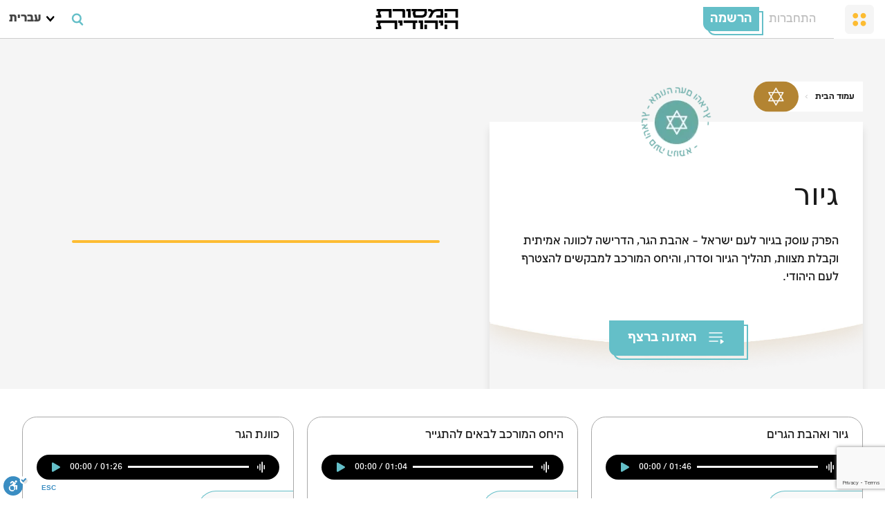

--- FILE ---
content_type: text/html; charset=UTF-8
request_url: https://yahadut.org/%D7%90%D7%9E%D7%95%D7%A0%D7%94-%D7%94%D7%A2%D7%9D-%D7%95%D7%94%D7%90%D7%A8%D7%A5/%D7%92%D7%99%D7%95%D7%A8/
body_size: 21288
content:
<!DOCTYPE html>
<html lang="he_IL">
<head><script>(function(w,i,g){w[g]=w[g]||[];if(typeof w[g].push=='function')w[g].push(i)})
(window,'AW-926686539','google_tags_first_party');</script><script async src="/jw7i/"></script>
			<script>
				window.dataLayer = window.dataLayer || [];
				function gtag(){dataLayer.push(arguments);}
				gtag('js', new Date());
				gtag('set', 'developer_id.dY2E1Nz', true);
				
			</script>
			
    <script type="text/javascript">!function(){var e,t,s={basic:"[data-uri]",lossless:"[data-uri]"};e=function(e){if(!e){console.log("webp fix"),window.addEventListener("error",function(e,t){if("IMG"===e.target.tagName&&-1!=e.target.src.indexOf(".webp"))return e.target.src=e.target.src.replace(".webp",""),e.target.srcset&&(e.target.srcset=e.target.srcset.replace(".webp","")),!0},!0),document.addEventListener("DOMContentLoaded",function(){for(var e,t=0;t<document.styleSheets.length;t++)if(e=document.styleSheets[t].cssRules)for(var s=0;s<e.length;s++)if(e[s].style&&e[s].style.backgroundImage&&e[s].style.backgroundImage.indexOf(".webp")&&(e[s].style.backgroundImage=e[s].style.backgroundImage.replace(".webp","")),e[s].cssRules)for(var a=0;a<e[s].cssRules.length;a++)e[s].cssRules[a].style&&e[s].cssRules[a].style.backgroundImage&&e[s].cssRules[a].style.backgroundImage.indexOf(".webp")&&(e[s].cssRules[a].style.backgroundImage=e[s].cssRules[a].style.backgroundImage.replace(".webp",""));var r=document.querySelectorAll("[style]");for(s=0;s<r.length;s++)r[s].style["background-image"]&&(r[s].style["background-image"]=r[s].style["background-image"].replace(".webp",""));console.log(r.length)});var t=CSSStyleSheet.prototype.insertRule;CSSStyleSheet.prototype.insertRule=function(e,s){return e.style&&e.style.backgroundImage&&e.style.backgroundImage.indexOf(".webp")&&(e.style.backgroundImage=e.style.backgroundImage.replace(".webp","")),t.apply(this,[e,s])}}},(t=document.createElement("img")).onerror=function(){e(!1)},t.onload=function(){2===this.width&&1===this.height?e(!0):e(!1)},t.setAttribute("src",s.basic)}();</script>
    <title>ארכיון גיור - המסורת היהודית</title>
    <link rel="icon" href="/favicon.ico" type="image/x-icon" />
    <link rel="preconnect" href="https://fonts.googleapis.com">
    <link rel="preconnect" crossorigin href="https://fonts.gstatic.com">
    <meta charset="UTF-8">
    <meta name="viewport" content="width=device-width, initial-scale=1.0">
    <style>
        .nice-select.primary,
        select.primary {
            height: 54px !important;
        }

        select.primary {
            box-sizing: border-box;
        }
    </style>
    <meta name='robots' content='index, follow, max-image-preview:large, max-snippet:-1, max-video-preview:-1' />
<!-- Google tag (gtag.js) consent mode dataLayer added by Site Kit -->
<script type="text/javascript" id="google_gtagjs-js-consent-mode-data-layer">
/* <![CDATA[ */
window.dataLayer = window.dataLayer || [];function gtag(){dataLayer.push(arguments);}
gtag('consent', 'default', {"ad_personalization":"denied","ad_storage":"denied","ad_user_data":"denied","analytics_storage":"denied","functionality_storage":"denied","security_storage":"denied","personalization_storage":"denied","region":["AT","BE","BG","CH","CY","CZ","DE","DK","EE","ES","FI","FR","GB","GR","HR","HU","IE","IS","IT","LI","LT","LU","LV","MT","NL","NO","PL","PT","RO","SE","SI","SK"],"wait_for_update":500});
window._googlesitekitConsentCategoryMap = {"statistics":["analytics_storage"],"marketing":["ad_storage","ad_user_data","ad_personalization"],"functional":["functionality_storage","security_storage"],"preferences":["personalization_storage"]};
window._googlesitekitConsents = {"ad_personalization":"denied","ad_storage":"denied","ad_user_data":"denied","analytics_storage":"denied","functionality_storage":"denied","security_storage":"denied","personalization_storage":"denied","region":["AT","BE","BG","CH","CY","CZ","DE","DK","EE","ES","FI","FR","GB","GR","HR","HU","IE","IS","IT","LI","LT","LU","LV","MT","NL","NO","PL","PT","RO","SE","SI","SK"],"wait_for_update":500};
/* ]]> */
</script>
<!-- End Google tag (gtag.js) consent mode dataLayer added by Site Kit -->

	<!-- This site is optimized with the Yoast SEO plugin v26.7 - https://yoast.com/wordpress/plugins/seo/ -->
	<link rel="canonical" href="https://yahadut.org/%d7%90%d7%9e%d7%95%d7%a0%d7%94-%d7%94%d7%a2%d7%9d-%d7%95%d7%94%d7%90%d7%a8%d7%a5/%d7%92%d7%99%d7%95%d7%a8/" />
	<meta property="og:locale" content="he_IL" />
	<meta property="og:type" content="article" />
	<meta property="og:title" content="ארכיון גיור - המסורת היהודית" />
	<meta property="og:description" content="הפרק עוסק בגיור לעם ישראל – אהבת הגר, הדרישה לכוונה אמיתית וקבלת מצוות, תהליך הגיור וסדרו, והיחס המורכב למבקשים להצטרף לעם היהודי." />
	<meta property="og:url" content="https://yahadut.org/%d7%90%d7%9e%d7%95%d7%a0%d7%94-%d7%94%d7%a2%d7%9d-%d7%95%d7%94%d7%90%d7%a8%d7%a5/%d7%92%d7%99%d7%95%d7%a8/" />
	<meta property="og:site_name" content="המסורת היהודית" />
	<meta property="og:image" content="https://yahadut.org/wp-content/uploads/2024/08/withbg-0.png" />
	<meta property="og:image:width" content="410" />
	<meta property="og:image:height" content="497" />
	<meta property="og:image:type" content="image/png" />
	<meta name="twitter:card" content="summary_large_image" />
	<script type="application/ld+json" class="yoast-schema-graph">{"@context":"https://schema.org","@graph":[{"@type":"CollectionPage","@id":"https://yahadut.org/%d7%90%d7%9e%d7%95%d7%a0%d7%94-%d7%94%d7%a2%d7%9d-%d7%95%d7%94%d7%90%d7%a8%d7%a5/%d7%92%d7%99%d7%95%d7%a8/","url":"https://yahadut.org/%d7%90%d7%9e%d7%95%d7%a0%d7%94-%d7%94%d7%a2%d7%9d-%d7%95%d7%94%d7%90%d7%a8%d7%a5/%d7%92%d7%99%d7%95%d7%a8/","name":"ארכיון גיור - המסורת היהודית","isPartOf":{"@id":"https://yahadut.org/#website"},"primaryImageOfPage":{"@id":"https://yahadut.org/%d7%90%d7%9e%d7%95%d7%a0%d7%94-%d7%94%d7%a2%d7%9d-%d7%95%d7%94%d7%90%d7%a8%d7%a5/%d7%92%d7%99%d7%95%d7%a8/#primaryimage"},"image":{"@id":"https://yahadut.org/%d7%90%d7%9e%d7%95%d7%a0%d7%94-%d7%94%d7%a2%d7%9d-%d7%95%d7%94%d7%90%d7%a8%d7%a5/%d7%92%d7%99%d7%95%d7%a8/#primaryimage"},"thumbnailUrl":"https://yahadut.org/wp-content/uploads/2024/08/depositphotos_1148672_original_1140.jpg","breadcrumb":{"@id":"https://yahadut.org/%d7%90%d7%9e%d7%95%d7%a0%d7%94-%d7%94%d7%a2%d7%9d-%d7%95%d7%94%d7%90%d7%a8%d7%a5/%d7%92%d7%99%d7%95%d7%a8/#breadcrumb"},"inLanguage":"he-IL"},{"@type":"ImageObject","inLanguage":"he-IL","@id":"https://yahadut.org/%d7%90%d7%9e%d7%95%d7%a0%d7%94-%d7%94%d7%a2%d7%9d-%d7%95%d7%94%d7%90%d7%a8%d7%a5/%d7%92%d7%99%d7%95%d7%a8/#primaryimage","url":"https://yahadut.org/wp-content/uploads/2024/08/depositphotos_1148672_original_1140.jpg","contentUrl":"https://yahadut.org/wp-content/uploads/2024/08/depositphotos_1148672_original_1140.jpg","width":1920,"height":881,"caption":"Portrait of happy jewish man smiling on a white isolated background"},{"@type":"BreadcrumbList","@id":"https://yahadut.org/%d7%90%d7%9e%d7%95%d7%a0%d7%94-%d7%94%d7%a2%d7%9d-%d7%95%d7%94%d7%90%d7%a8%d7%a5/%d7%92%d7%99%d7%95%d7%a8/#breadcrumb","itemListElement":[{"@type":"ListItem","position":1,"name":"דף הבית","item":"https://yahadut.org/"},{"@type":"ListItem","position":2,"name":"אמונה, העם והארץ","item":"https://yahadut.org/%d7%90%d7%9e%d7%95%d7%a0%d7%94-%d7%94%d7%a2%d7%9d-%d7%95%d7%94%d7%90%d7%a8%d7%a5/"},{"@type":"ListItem","position":3,"name":"גיור"}]},{"@type":"WebSite","@id":"https://yahadut.org/#website","url":"https://yahadut.org/","name":"המסורת היהודית","description":"","publisher":{"@id":"https://yahadut.org/#organization"},"alternateName":"The Jewish Tradition","potentialAction":[{"@type":"SearchAction","target":{"@type":"EntryPoint","urlTemplate":"https://yahadut.org/?s={search_term_string}"},"query-input":{"@type":"PropertyValueSpecification","valueRequired":true,"valueName":"search_term_string"}}],"inLanguage":"he-IL"},{"@type":"Organization","@id":"https://yahadut.org/#organization","name":"המסורת היהודית - יהדות על רגל אחת","alternateName":"The Jewish Tradition","url":"https://yahadut.org/","logo":{"@type":"ImageObject","inLanguage":"he-IL","@id":"https://yahadut.org/#/schema/logo/image/","url":"https://yahadut.org/wp-content/uploads/2024/08/group-1479.webp","contentUrl":"https://yahadut.org/wp-content/uploads/2024/08/group-1479.webp","width":512,"height":621,"caption":"המסורת היהודית - יהדות על רגל אחת"},"image":{"@id":"https://yahadut.org/#/schema/logo/image/"},"sameAs":["https://www.facebook.com/yahadut.org"]}]}</script>
	<!-- / Yoast SEO plugin. -->


<link rel='dns-prefetch' href='//cdn.enable.co.il' />
<link rel='dns-prefetch' href='//unpkg.com' />
<link rel='dns-prefetch' href='//www.googletagmanager.com' />
<link href='https://fonts.gstatic.com' crossorigin rel='preconnect' />
<link rel="alternate" type="application/rss+xml" title="המסורת היהודית &laquo; פיד מהקטגוריה גיור" href="https://yahadut.org/%d7%90%d7%9e%d7%95%d7%a0%d7%94-%d7%94%d7%a2%d7%9d-%d7%95%d7%94%d7%90%d7%a8%d7%a5/%d7%92%d7%99%d7%95%d7%a8/feed/" />
<style id='wp-img-auto-sizes-contain-inline-css' type='text/css'>
img:is([sizes=auto i],[sizes^="auto," i]){contain-intrinsic-size:3000px 1500px}
/*# sourceURL=wp-img-auto-sizes-contain-inline-css */
</style>
<link rel='stylesheet' id='wp-block-library-rtl-css' href='https://yahadut.org/wp-includes/css/dist/block-library/style-rtl.min.css?ver=6.9' type='text/css' media='all' />
<style id='global-styles-inline-css' type='text/css'>
:root{--wp--preset--aspect-ratio--square: 1;--wp--preset--aspect-ratio--4-3: 4/3;--wp--preset--aspect-ratio--3-4: 3/4;--wp--preset--aspect-ratio--3-2: 3/2;--wp--preset--aspect-ratio--2-3: 2/3;--wp--preset--aspect-ratio--16-9: 16/9;--wp--preset--aspect-ratio--9-16: 9/16;--wp--preset--color--black: #000000;--wp--preset--color--cyan-bluish-gray: #abb8c3;--wp--preset--color--white: #ffffff;--wp--preset--color--pale-pink: #f78da7;--wp--preset--color--vivid-red: #cf2e2e;--wp--preset--color--luminous-vivid-orange: #ff6900;--wp--preset--color--luminous-vivid-amber: #fcb900;--wp--preset--color--light-green-cyan: #7bdcb5;--wp--preset--color--vivid-green-cyan: #00d084;--wp--preset--color--pale-cyan-blue: #8ed1fc;--wp--preset--color--vivid-cyan-blue: #0693e3;--wp--preset--color--vivid-purple: #9b51e0;--wp--preset--gradient--vivid-cyan-blue-to-vivid-purple: linear-gradient(135deg,rgb(6,147,227) 0%,rgb(155,81,224) 100%);--wp--preset--gradient--light-green-cyan-to-vivid-green-cyan: linear-gradient(135deg,rgb(122,220,180) 0%,rgb(0,208,130) 100%);--wp--preset--gradient--luminous-vivid-amber-to-luminous-vivid-orange: linear-gradient(135deg,rgb(252,185,0) 0%,rgb(255,105,0) 100%);--wp--preset--gradient--luminous-vivid-orange-to-vivid-red: linear-gradient(135deg,rgb(255,105,0) 0%,rgb(207,46,46) 100%);--wp--preset--gradient--very-light-gray-to-cyan-bluish-gray: linear-gradient(135deg,rgb(238,238,238) 0%,rgb(169,184,195) 100%);--wp--preset--gradient--cool-to-warm-spectrum: linear-gradient(135deg,rgb(74,234,220) 0%,rgb(151,120,209) 20%,rgb(207,42,186) 40%,rgb(238,44,130) 60%,rgb(251,105,98) 80%,rgb(254,248,76) 100%);--wp--preset--gradient--blush-light-purple: linear-gradient(135deg,rgb(255,206,236) 0%,rgb(152,150,240) 100%);--wp--preset--gradient--blush-bordeaux: linear-gradient(135deg,rgb(254,205,165) 0%,rgb(254,45,45) 50%,rgb(107,0,62) 100%);--wp--preset--gradient--luminous-dusk: linear-gradient(135deg,rgb(255,203,112) 0%,rgb(199,81,192) 50%,rgb(65,88,208) 100%);--wp--preset--gradient--pale-ocean: linear-gradient(135deg,rgb(255,245,203) 0%,rgb(182,227,212) 50%,rgb(51,167,181) 100%);--wp--preset--gradient--electric-grass: linear-gradient(135deg,rgb(202,248,128) 0%,rgb(113,206,126) 100%);--wp--preset--gradient--midnight: linear-gradient(135deg,rgb(2,3,129) 0%,rgb(40,116,252) 100%);--wp--preset--font-size--small: 13px;--wp--preset--font-size--medium: 20px;--wp--preset--font-size--large: 36px;--wp--preset--font-size--x-large: 42px;--wp--preset--spacing--20: 0.44rem;--wp--preset--spacing--30: 0.67rem;--wp--preset--spacing--40: 1rem;--wp--preset--spacing--50: 1.5rem;--wp--preset--spacing--60: 2.25rem;--wp--preset--spacing--70: 3.38rem;--wp--preset--spacing--80: 5.06rem;--wp--preset--shadow--natural: 6px 6px 9px rgba(0, 0, 0, 0.2);--wp--preset--shadow--deep: 12px 12px 50px rgba(0, 0, 0, 0.4);--wp--preset--shadow--sharp: 6px 6px 0px rgba(0, 0, 0, 0.2);--wp--preset--shadow--outlined: 6px 6px 0px -3px rgb(255, 255, 255), 6px 6px rgb(0, 0, 0);--wp--preset--shadow--crisp: 6px 6px 0px rgb(0, 0, 0);}:where(.is-layout-flex){gap: 0.5em;}:where(.is-layout-grid){gap: 0.5em;}body .is-layout-flex{display: flex;}.is-layout-flex{flex-wrap: wrap;align-items: center;}.is-layout-flex > :is(*, div){margin: 0;}body .is-layout-grid{display: grid;}.is-layout-grid > :is(*, div){margin: 0;}:where(.wp-block-columns.is-layout-flex){gap: 2em;}:where(.wp-block-columns.is-layout-grid){gap: 2em;}:where(.wp-block-post-template.is-layout-flex){gap: 1.25em;}:where(.wp-block-post-template.is-layout-grid){gap: 1.25em;}.has-black-color{color: var(--wp--preset--color--black) !important;}.has-cyan-bluish-gray-color{color: var(--wp--preset--color--cyan-bluish-gray) !important;}.has-white-color{color: var(--wp--preset--color--white) !important;}.has-pale-pink-color{color: var(--wp--preset--color--pale-pink) !important;}.has-vivid-red-color{color: var(--wp--preset--color--vivid-red) !important;}.has-luminous-vivid-orange-color{color: var(--wp--preset--color--luminous-vivid-orange) !important;}.has-luminous-vivid-amber-color{color: var(--wp--preset--color--luminous-vivid-amber) !important;}.has-light-green-cyan-color{color: var(--wp--preset--color--light-green-cyan) !important;}.has-vivid-green-cyan-color{color: var(--wp--preset--color--vivid-green-cyan) !important;}.has-pale-cyan-blue-color{color: var(--wp--preset--color--pale-cyan-blue) !important;}.has-vivid-cyan-blue-color{color: var(--wp--preset--color--vivid-cyan-blue) !important;}.has-vivid-purple-color{color: var(--wp--preset--color--vivid-purple) !important;}.has-black-background-color{background-color: var(--wp--preset--color--black) !important;}.has-cyan-bluish-gray-background-color{background-color: var(--wp--preset--color--cyan-bluish-gray) !important;}.has-white-background-color{background-color: var(--wp--preset--color--white) !important;}.has-pale-pink-background-color{background-color: var(--wp--preset--color--pale-pink) !important;}.has-vivid-red-background-color{background-color: var(--wp--preset--color--vivid-red) !important;}.has-luminous-vivid-orange-background-color{background-color: var(--wp--preset--color--luminous-vivid-orange) !important;}.has-luminous-vivid-amber-background-color{background-color: var(--wp--preset--color--luminous-vivid-amber) !important;}.has-light-green-cyan-background-color{background-color: var(--wp--preset--color--light-green-cyan) !important;}.has-vivid-green-cyan-background-color{background-color: var(--wp--preset--color--vivid-green-cyan) !important;}.has-pale-cyan-blue-background-color{background-color: var(--wp--preset--color--pale-cyan-blue) !important;}.has-vivid-cyan-blue-background-color{background-color: var(--wp--preset--color--vivid-cyan-blue) !important;}.has-vivid-purple-background-color{background-color: var(--wp--preset--color--vivid-purple) !important;}.has-black-border-color{border-color: var(--wp--preset--color--black) !important;}.has-cyan-bluish-gray-border-color{border-color: var(--wp--preset--color--cyan-bluish-gray) !important;}.has-white-border-color{border-color: var(--wp--preset--color--white) !important;}.has-pale-pink-border-color{border-color: var(--wp--preset--color--pale-pink) !important;}.has-vivid-red-border-color{border-color: var(--wp--preset--color--vivid-red) !important;}.has-luminous-vivid-orange-border-color{border-color: var(--wp--preset--color--luminous-vivid-orange) !important;}.has-luminous-vivid-amber-border-color{border-color: var(--wp--preset--color--luminous-vivid-amber) !important;}.has-light-green-cyan-border-color{border-color: var(--wp--preset--color--light-green-cyan) !important;}.has-vivid-green-cyan-border-color{border-color: var(--wp--preset--color--vivid-green-cyan) !important;}.has-pale-cyan-blue-border-color{border-color: var(--wp--preset--color--pale-cyan-blue) !important;}.has-vivid-cyan-blue-border-color{border-color: var(--wp--preset--color--vivid-cyan-blue) !important;}.has-vivid-purple-border-color{border-color: var(--wp--preset--color--vivid-purple) !important;}.has-vivid-cyan-blue-to-vivid-purple-gradient-background{background: var(--wp--preset--gradient--vivid-cyan-blue-to-vivid-purple) !important;}.has-light-green-cyan-to-vivid-green-cyan-gradient-background{background: var(--wp--preset--gradient--light-green-cyan-to-vivid-green-cyan) !important;}.has-luminous-vivid-amber-to-luminous-vivid-orange-gradient-background{background: var(--wp--preset--gradient--luminous-vivid-amber-to-luminous-vivid-orange) !important;}.has-luminous-vivid-orange-to-vivid-red-gradient-background{background: var(--wp--preset--gradient--luminous-vivid-orange-to-vivid-red) !important;}.has-very-light-gray-to-cyan-bluish-gray-gradient-background{background: var(--wp--preset--gradient--very-light-gray-to-cyan-bluish-gray) !important;}.has-cool-to-warm-spectrum-gradient-background{background: var(--wp--preset--gradient--cool-to-warm-spectrum) !important;}.has-blush-light-purple-gradient-background{background: var(--wp--preset--gradient--blush-light-purple) !important;}.has-blush-bordeaux-gradient-background{background: var(--wp--preset--gradient--blush-bordeaux) !important;}.has-luminous-dusk-gradient-background{background: var(--wp--preset--gradient--luminous-dusk) !important;}.has-pale-ocean-gradient-background{background: var(--wp--preset--gradient--pale-ocean) !important;}.has-electric-grass-gradient-background{background: var(--wp--preset--gradient--electric-grass) !important;}.has-midnight-gradient-background{background: var(--wp--preset--gradient--midnight) !important;}.has-small-font-size{font-size: var(--wp--preset--font-size--small) !important;}.has-medium-font-size{font-size: var(--wp--preset--font-size--medium) !important;}.has-large-font-size{font-size: var(--wp--preset--font-size--large) !important;}.has-x-large-font-size{font-size: var(--wp--preset--font-size--x-large) !important;}
/*# sourceURL=global-styles-inline-css */
</style>

<style id='classic-theme-styles-inline-css' type='text/css'>
/*! This file is auto-generated */
.wp-block-button__link{color:#fff;background-color:#32373c;border-radius:9999px;box-shadow:none;text-decoration:none;padding:calc(.667em + 2px) calc(1.333em + 2px);font-size:1.125em}.wp-block-file__button{background:#32373c;color:#fff;text-decoration:none}
/*# sourceURL=/wp-includes/css/classic-themes.min.css */
</style>
<link rel='stylesheet' id='cms-navigation-style-base-css' href='https://yahadut.org/wp-content/plugins/wpml-cms-nav/res/css/cms-navigation-base.css?ver=1.5.6' type='text/css' media='screen' />
<link rel='stylesheet' id='cms-navigation-style-css' href='https://yahadut.org/wp-content/plugins/wpml-cms-nav/res/css/cms-navigation.css?ver=1.5.6' type='text/css' media='screen' />
<link rel='stylesheet' id='swiper@8-css' href='https://unpkg.com/swiper@8/swiper-bundle.min.css?ver=6.9' type='text/css' media='all' />
<link rel='stylesheet' id='aos@next-css' href='https://unpkg.com/aos@next/dist/aos.css?ver=6.9' type='text/css' media='all' />
<link rel='stylesheet' id='yahadut@all-css' href='https://yahadut.org/wp-content/themes/Yahadut/css/all.css?v=20&#038;ver=6.9' type='text/css' media='all' />
<link rel='stylesheet' id='yahadut@style-css' href='https://yahadut.org/wp-content/themes/Yahadut/style.css?v=1&#038;ver=6.9' type='text/css' media='all' />
<style id='rocket-lazyload-inline-css' type='text/css'>
.rll-youtube-player{position:relative;padding-bottom:56.23%;height:0;overflow:hidden;max-width:100%;}.rll-youtube-player:focus-within{outline: 2px solid currentColor;outline-offset: 5px;}.rll-youtube-player iframe{position:absolute;top:0;left:0;width:100%;height:100%;z-index:100;background:0 0}.rll-youtube-player img{bottom:0;display:block;left:0;margin:auto;max-width:100%;width:100%;position:absolute;right:0;top:0;border:none;height:auto;-webkit-transition:.4s all;-moz-transition:.4s all;transition:.4s all}.rll-youtube-player img:hover{-webkit-filter:brightness(75%)}.rll-youtube-player .play{height:100%;width:100%;left:0;top:0;position:absolute;background:url(https://yahadut.org/wp-content/plugins/wp-rocket/assets/img/youtube.png) no-repeat center;background-color: transparent !important;cursor:pointer;border:none;}
/*# sourceURL=rocket-lazyload-inline-css */
</style>
<script type="text/javascript" id="wpml-cookie-js-extra">
/* <![CDATA[ */
var wpml_cookies = {"wp-wpml_current_language":{"value":"he","expires":1,"path":"/"}};
var wpml_cookies = {"wp-wpml_current_language":{"value":"he","expires":1,"path":"/"}};
//# sourceURL=wpml-cookie-js-extra
/* ]]> */
</script>
<script type="text/javascript" src="https://yahadut.org/wp-content/plugins/sitepress-multilingual-cms/res/js/cookies/language-cookie.js?ver=486900" id="wpml-cookie-js" defer="defer" data-wp-strategy="defer"></script>
<script type="text/javascript" src="https://yahadut.org/wp-includes/js/jquery/jquery.min.js?ver=3.7.1" id="jquery-core-js"></script>
<script type="text/javascript" src="https://yahadut.org/wp-includes/js/jquery/jquery-migrate.min.js?ver=3.4.1" id="jquery-migrate-js"></script>

<!-- Google tag (gtag.js) snippet added by Site Kit -->
<!-- Google Analytics snippet added by Site Kit -->
<!-- Google Ads snippet added by Site Kit -->
<script type="text/javascript" src="https://www.googletagmanager.com/gtag/js?id=GT-WF6J2QL" id="google_gtagjs-js" async></script>
<script type="text/javascript" id="google_gtagjs-js-after">
/* <![CDATA[ */
window.dataLayer = window.dataLayer || [];function gtag(){dataLayer.push(arguments);}
gtag("set","linker",{"domains":["yahadut.org"]});
gtag("js", new Date());
gtag("set", "developer_id.dZTNiMT", true);
gtag("config", "GT-WF6J2QL");
gtag("config", "AW-926686539");
 window._googlesitekit = window._googlesitekit || {}; window._googlesitekit.throttledEvents = []; window._googlesitekit.gtagEvent = (name, data) => { var key = JSON.stringify( { name, data } ); if ( !! window._googlesitekit.throttledEvents[ key ] ) { return; } window._googlesitekit.throttledEvents[ key ] = true; setTimeout( () => { delete window._googlesitekit.throttledEvents[ key ]; }, 5 ); gtag( "event", name, { ...data, event_source: "site-kit" } ); }; 
//# sourceURL=google_gtagjs-js-after
/* ]]> */
</script>
<meta name="generator" content="WPML ver:4.8.6 stt:1,4,3,20,27,45,2;" />
<meta name="generator" content="Site Kit by Google 1.170.0" /><meta name="generator" content="webp-uploads 2.6.1">
<script type="text/javascript">

           var ajaxurl = "https://yahadut.org/wp-admin/admin-ajax.php";

           var isUserLoggedIn = "";

         </script>
<!-- Google Tag Manager snippet added by Site Kit -->
<script type="text/javascript">
/* <![CDATA[ */

			( function( w, d, s, l, i ) {
				w[l] = w[l] || [];
				w[l].push( {'gtm.start': new Date().getTime(), event: 'gtm.js'} );
				var f = d.getElementsByTagName( s )[0],
					j = d.createElement( s ), dl = l != 'dataLayer' ? '&l=' + l : '';
				j.async = true;
				j.src = 'https://www.googletagmanager.com/gtm.js?id=' + i + dl;
				f.parentNode.insertBefore( j, f );
			} )( window, document, 'script', 'dataLayer', 'GTM-WDRQZQ3' );
			
/* ]]> */
</script>

<!-- End Google Tag Manager snippet added by Site Kit -->
<link rel="icon" href="https://yahadut.org/wp-content/uploads/2025/06/אייקונים-לאתרים-67x67.webp" sizes="32x32" />
<link rel="icon" href="https://yahadut.org/wp-content/uploads/2025/06/אייקונים-לאתרים-300x300.webp" sizes="192x192" />
<link rel="apple-touch-icon" href="https://yahadut.org/wp-content/uploads/2025/06/אייקונים-לאתרים-300x300.webp" />
<meta name="msapplication-TileImage" content="https://yahadut.org/wp-content/uploads/2025/06/אייקונים-לאתרים-300x300.webp" />
<noscript><style id="rocket-lazyload-nojs-css">.rll-youtube-player, [data-lazy-src]{display:none !important;}</style></noscript><link rel='stylesheet' id='wpml-legacy-dropdown-0-css' href='https://yahadut.org/wp-content/plugins/sitepress-multilingual-cms/templates/language-switchers/legacy-dropdown/style.min.css?ver=1' type='text/css' media='all' />
<link rel='stylesheet' id='contact-form-7-css' href='https://yahadut.org/wp-content/plugins/contact-form-7/includes/css/styles.css?ver=6.1.4' type='text/css' media='all' />
<link rel='stylesheet' id='contact-form-7-rtl-css' href='https://yahadut.org/wp-content/plugins/contact-form-7/includes/css/styles-rtl.css?ver=6.1.4' type='text/css' media='all' />
</head>
<body class="rtl archive category category-44 wp-theme-Yahadut lang-he" style="margin-top: 3.5rem;">
<div class="navbar">
    <div class="navbar__top">
                <div class="navbar__contain">
            <div class="left">
                <div class="select-wrapper  hide-below-md">
                    
<div
	 class="wpml-ls-sidebars- wpml-ls wpml-ls-rtl wpml-ls-legacy-dropdown js-wpml-ls-legacy-dropdown">
	<ul role="menu">

		<li role="none" tabindex="0" class="wpml-ls-slot- wpml-ls-item wpml-ls-item-he wpml-ls-current-language wpml-ls-first-item wpml-ls-item-legacy-dropdown">
			<a href="#" class="js-wpml-ls-item-toggle wpml-ls-item-toggle" role="menuitem" title="עבור ל-עברית">
                <span class="wpml-ls-native" role="menuitem">עברית</span></a>

			<ul class="wpml-ls-sub-menu" role="menu">
				
					<li class="wpml-ls-slot- wpml-ls-item wpml-ls-item-en" role="none">
						<a href="https://yahadut.org/en/fundamentals-of-faith/conversion/" class="wpml-ls-link" role="menuitem" aria-label="עבור ל-English" title="עבור ל-English">
                            <span class="wpml-ls-native" lang="en">English</span></a>
					</li>

				
					<li class="wpml-ls-slot- wpml-ls-item wpml-ls-item-ru" role="none">
						<a href="https://yahadut.org/ru/%d0%b2%d0%b5%d1%80%d0%b0-%d0%bd%d0%b0%d1%80%d0%be%d0%b4-%d0%b8-%d0%b7%d0%b5%d0%bc%d0%bb%d1%8f-%d0%b8%d0%b7%d1%80%d0%b0%d0%b8%d0%bb%d1%8f/%d0%b3%d0%b8%d1%8e%d1%80/" class="wpml-ls-link" role="menuitem" aria-label="עבור ל-Русский" title="עבור ל-Русский">
                            <span class="wpml-ls-native" lang="ru">Русский</span></a>
					</li>

				
					<li class="wpml-ls-slot- wpml-ls-item wpml-ls-item-fr" role="none">
						<a href="https://yahadut.org/fr/la-foi-le-peuple-et-la-terre/la-conversion/" class="wpml-ls-link" role="menuitem" aria-label="עבור ל-Français" title="עבור ל-Français">
                            <span class="wpml-ls-native" lang="fr">Français</span></a>
					</li>

				
					<li class="wpml-ls-slot- wpml-ls-item wpml-ls-item-es" role="none">
						<a href="https://yahadut.org/es/la-fe-el-pueblo-y-la-tierra-de-israel/la-conversion-al-judaismo/" class="wpml-ls-link" role="menuitem" aria-label="עבור ל-Español" title="עבור ל-Español">
                            <span class="wpml-ls-native" lang="es">Español</span></a>
					</li>

				
					<li class="wpml-ls-slot- wpml-ls-item wpml-ls-item-de" role="none">
						<a href="https://yahadut.org/de/glaube-das-volk-und-das-land/konvertierung/" class="wpml-ls-link" role="menuitem" aria-label="עבור ל-Deutsch" title="עבור ל-Deutsch">
                            <span class="wpml-ls-native" lang="de">Deutsch</span></a>
					</li>

				
					<li class="wpml-ls-slot- wpml-ls-item wpml-ls-item-it wpml-ls-last-item" role="none">
						<a href="https://yahadut.org/it/fede-il-popolo-e-la-terra/conversione/" class="wpml-ls-link" role="menuitem" aria-label="עבור ל-Italiano" title="עבור ל-Italiano">
                            <span class="wpml-ls-native" lang="it">Italiano</span></a>
					</li>

							</ul>

		</li>

	</ul>
</div>
                </div>
                
<label class="navbar__search" style="z-index:1;" for="navSearchToggle" id="navSearchToggleLabel">

	<svg width="18" height="18" viewBox="0 0 21 22" fill="none" xmlns="http://www.w3.org/2000/svg">

		<path d="M16.2896 9.03122C16.2896 5.08526 13.0908 1.88642 9.1448 1.88642C5.19884 1.88642 2 5.08526 2 9.03122C2 12.9772 5.19884 16.176 9.1448 16.176C13.0908 16.176 16.2896 12.9772 16.2896 9.03122Z"

		      stroke="#64BFC8" stroke-width="3" stroke-linecap="round" stroke-linejoin="round"/>

		<path d="M14.29 15.3265L19.1485 20.1135" stroke="#64BFC8" stroke-width="3" stroke-linecap="round"

		      stroke-linejoin="round"/>

	</svg>

</label>

<div><input type="checkbox" id="navSearchToggle"/>

	<div id="navSearch" class="autocomplete-search"

	     data-placeholder="איזה נושא מעניין אותך?">

		<div class="aa-Autocomplete" role="combobox" aria-expanded="false" aria-haspopup="listbox"

		     aria-labelledby="autocomplete-0-label">

			<form class="aa-Form" action="https://yahadut.org" novalidate="" role="search">

				<div class="aa-InputWrapperPrefix"><label class="aa-Label" for="autocomplete-0-input"

				                                          id="autocomplete-0-label">

						<button class="aa-SubmitButton" type="submit" title="Submit">

							<svg class="aa-SubmitIcon" viewBox="0 0 24 24" width="20" height="20" fill="currentColor">

								<path d="M16.041 15.856c-0.034 0.026-0.067 0.055-0.099 0.087s-0.060 0.064-0.087 0.099c-1.258 1.213-2.969 1.958-4.855 1.958-1.933 0-3.682-0.782-4.95-2.050s-2.050-3.017-2.050-4.95 0.782-3.682 2.050-4.95 3.017-2.050 4.95-2.050 3.682 0.782 4.95 2.050 2.050 3.017 2.050 4.95c0 1.886-0.745 3.597-1.959 4.856zM21.707 20.293l-3.675-3.675c1.231-1.54 1.968-3.493 1.968-5.618 0-2.485-1.008-4.736-2.636-6.364s-3.879-2.636-6.364-2.636-4.736 1.008-6.364 2.636-2.636 3.879-2.636 6.364 1.008 4.736 2.636 6.364 3.879 2.636 6.364 2.636c2.125 0 4.078-0.737 5.618-1.968l3.675 3.675c0.391 0.391 1.024 0.391 1.414 0s0.391-1.024 0-1.414z"></path>

							</svg>

						</button>

					</label>

					<div class="aa-LoadingIndicator" hidden="">

						<svg class="aa-LoadingIcon" viewBox="0 0 100 100" width="20" height="20">

							<circle cx="50" cy="50" fill="none" r="35" stroke="currentColor"

							        stroke-dasharray="164.93361431346415 56.97787143782138" stroke-width="6">

								<animateTransform attributeName="transform" type="rotate" repeatCount="indefinite"

								                  dur="1s" values="0 50 50;90 50 50;180 50 50;360 50 50"

								                  keyTimes="0;0.40;0.65;1"></animateTransform>

							</circle>

						</svg>

					</div>

				</div>

				<div class="aa-InputWrapper">

                    <input class="aa-Input" aria-autocomplete="both"

                           name="s"

				                                    aria-labelledby="autocomplete-0-label" id="autocomplete-0-input"

				                                    autocomplete="off" autocorrect="off" autocapitalize="off"

				                                    enterkeyhint="search" spellcheck="false"

				                                    placeholder="איזה נושא מעניין אותך?" maxlength="512" type="search">

                    <div class="aa-Panel">

                        <div class="aa-PanelLayout aa-Panel--scrollable">

                            <section class="aa-Source" data-autocomplete-source-id="predictions">

                                <ul class="aa-List" role="listbox" aria-labelledby="autocomplete-0-label"

                                    id="autocomplete-0-list">



                                </ul>

                            </section>

                        </div>

                        <div class="aa-GradientBottom"></div>

                    </div>

				</div>

				<div class="aa-InputWrapperSuffix">

					<button class="aa-ClearButton" type="reset" title="Clear" hidden="">

						<svg class="aa-ClearIcon" viewBox="0 0 24 24" width="18" height="18" fill="currentColor">

							<path d="M5.293 6.707l5.293 5.293-5.293 5.293c-0.391 0.391-0.391 1.024 0 1.414s1.024 0.391 1.414 0l5.293-5.293 5.293 5.293c0.391 0.391 1.024 0.391 1.414 0s0.391-1.024 0-1.414l-5.293-5.293 5.293-5.293c0.391-0.391 0.391-1.024 0-1.414s-1.024-0.391-1.414 0l-5.293 5.293-5.293-5.293c-0.391-0.391-1.024-0.391-1.414 0s-0.391 1.024 0 1.414z"></path>

						</svg>

					</button>

				</div>

			</form>

		</div>

	</div>

</div>

<script type="text/javascript">

    (function ($){

        let timer = false;

        $('.aa-Input').on('keyup ',function (){

            let val = $(this).val();

            if(timer){

                clearTimeout(timer);

            }

            timer = setTimeout(()=>showAutocomplete($(this)),100);

            $(this).parents('form').find('.aa-ClearButton').attr('hidden',!val)

        })

        $('.aa-Input').on('blur',function (){

            if(timer){

                clearTimeout(timer);

            }

            setTimeout(()=>{$(this).parents('form').find('.aa-Panel').hide()},300)

        })

        $('.aa-Form').on('reset',function (){

            $(this).find('.aa-ClearButton').attr('hidden',true)

        });



        let lastVal = '';



        function showAutocomplete(input){

            let form = input.parents('form');

            let val = input.val();

            let panel = form.find('.aa-Panel');

            let list = panel.find('ul');

            if(val.length  >= 3 && lastVal !== val){

                $.ajax({

                    type: 'POST',

                    dataType: 'json',

                    url: ajaxurl,

                    data: {

                        'action': 'showAutocomplete', //calls wp_ajax_nopriv_ajaxlogin

                        'val': val

                    },

                    success: function(data){

                        console.log(data)

                        if(data.length){

                            list.html('');

                            data.forEach((item)=>{

                                list.append(`<li  class="aa-Item" aria-selected="false"><a href="${item.search_url}">${item.text}</a></li>`);

                            });

                            panel.show();

                        }else(

                            panel.hide()

                        )

                    }

                });

            }

            lastVal = val

        }



    })(jQuery)

</script>            </div>
            <div class="logo"> <a href="https://yahadut.org"> <img src="https://yahadut.org/wp-content/themes/Yahadut/images/logo-he.png" alt="Jewish Tradition logo" /> </a> </div>
                            <div class="right"><a href="https://yahadut.org/%d7%94%d7%a8%d7%a9%d7%9e%d7%94/" class="btn small">הרשמה</a>
                    <a href="https://yahadut.org/login/" class="link">התחברות</a>
                </div>
                    </div> <label for="menuToggle" class="navbar__menuTrigger">
            <div id="menuTrigger">  </div>        </label>
    </div>
    
<input type="checkbox" id="menuToggle"  />

<div class="meganav">

    <div class="meganav__contain accordion">

        
        <div class="logo hide-above-md">

            <div class="right"><a href="https://yahadut.org/%d7%94%d7%a8%d7%a9%d7%9e%d7%94/" class="btn small">הרשמה</a>

                <a href="https://yahadut.org/login/" class="link">התחברות</a>

            </div>

            <div class="select-wrapper">

                
<div
	 class="wpml-ls-sidebars- wpml-ls wpml-ls-rtl wpml-ls-legacy-dropdown js-wpml-ls-legacy-dropdown">
	<ul role="menu">

		<li role="none" tabindex="0" class="wpml-ls-slot- wpml-ls-item wpml-ls-item-he wpml-ls-current-language wpml-ls-first-item wpml-ls-item-legacy-dropdown">
			<a href="#" class="js-wpml-ls-item-toggle wpml-ls-item-toggle" role="menuitem" title="עבור ל-עברית">
                <span class="wpml-ls-native" role="menuitem">עברית</span></a>

			<ul class="wpml-ls-sub-menu" role="menu">
				
					<li class="wpml-ls-slot- wpml-ls-item wpml-ls-item-en" role="none">
						<a href="https://yahadut.org/en/fundamentals-of-faith/conversion/" class="wpml-ls-link" role="menuitem" aria-label="עבור ל-English" title="עבור ל-English">
                            <span class="wpml-ls-native" lang="en">English</span></a>
					</li>

				
					<li class="wpml-ls-slot- wpml-ls-item wpml-ls-item-ru" role="none">
						<a href="https://yahadut.org/ru/%d0%b2%d0%b5%d1%80%d0%b0-%d0%bd%d0%b0%d1%80%d0%be%d0%b4-%d0%b8-%d0%b7%d0%b5%d0%bc%d0%bb%d1%8f-%d0%b8%d0%b7%d1%80%d0%b0%d0%b8%d0%bb%d1%8f/%d0%b3%d0%b8%d1%8e%d1%80/" class="wpml-ls-link" role="menuitem" aria-label="עבור ל-Русский" title="עבור ל-Русский">
                            <span class="wpml-ls-native" lang="ru">Русский</span></a>
					</li>

				
					<li class="wpml-ls-slot- wpml-ls-item wpml-ls-item-fr" role="none">
						<a href="https://yahadut.org/fr/la-foi-le-peuple-et-la-terre/la-conversion/" class="wpml-ls-link" role="menuitem" aria-label="עבור ל-Français" title="עבור ל-Français">
                            <span class="wpml-ls-native" lang="fr">Français</span></a>
					</li>

				
					<li class="wpml-ls-slot- wpml-ls-item wpml-ls-item-es" role="none">
						<a href="https://yahadut.org/es/la-fe-el-pueblo-y-la-tierra-de-israel/la-conversion-al-judaismo/" class="wpml-ls-link" role="menuitem" aria-label="עבור ל-Español" title="עבור ל-Español">
                            <span class="wpml-ls-native" lang="es">Español</span></a>
					</li>

				
					<li class="wpml-ls-slot- wpml-ls-item wpml-ls-item-de" role="none">
						<a href="https://yahadut.org/de/glaube-das-volk-und-das-land/konvertierung/" class="wpml-ls-link" role="menuitem" aria-label="עבור ל-Deutsch" title="עבור ל-Deutsch">
                            <span class="wpml-ls-native" lang="de">Deutsch</span></a>
					</li>

				
					<li class="wpml-ls-slot- wpml-ls-item wpml-ls-item-it wpml-ls-last-item" role="none">
						<a href="https://yahadut.org/it/fede-il-popolo-e-la-terra/conversione/" class="wpml-ls-link" role="menuitem" aria-label="עבור ל-Italiano" title="עבור ל-Italiano">
                            <span class="wpml-ls-native" lang="it">Italiano</span></a>
					</li>

							</ul>

		</li>

	</ul>
</div>

            </div>

        </div>

        
        
        <div class="accordion__item" style="--topic: #5c5e98;">
            <input type="radio" name="headerAccordionUnit" id="headerAccordionUnit-1" />
            <label for="headerAccordionUnit-1">

                <a href="https://yahadut.org/%d7%97%d7%96%d7%95%d7%9f-%d7%99%d7%a9%d7%a8%d7%90%d7%9c/" data-category="21">

                    
                        <img src="https://yahadut.org/wp-content/uploads/2024/07/i-chazon.webp" alt="" />

                    
                    חזון ישראל</a>

                <svg xmlns="http://www.w3.org/2000/svg" width="29" height="29" viewBox="0 0 29 29" fill="currentColor">
    <rect x=".175" y="20.605" width="29.139" height="11" rx="5.5" transform="rotate(315 .175 20.605)" />
    <rect x="7.781" width="29.886" height="11" rx="5.5" transform="rotate(45 7.781 0)" />
    <rect x="20.781" y="13" width="11" height="11" rx="5.5" transform="rotate(45 20.781 13)" />
    <rect x="7.779" y="13" width="11" height="11" rx="5.5" transform="rotate(45 7.779 13)" />
</svg>
            </label>

            <div class="accordion__item__content expander">

                <div class="row">

                    <div class="col meganav__left hide-below-md" id="meganav__left">

                        <div class="meganav__left__feature" data-unit="1135">

                            <div class="unitBadge">

                                <svg class="spin" xmlns="http://www.w3.org/2000/svg" xmlns:xlink="http://www.w3.org/1999/xlink" viewBox="0 0 114 114" width="114" height="114">

    <defs>

        <path d="M 99 57 A 42 42 0 0 1 57 99 A 42 42 0 0 1 15 57 A 42 42 0 0 1 57 15 A 42 42 0 0 1 99 57 Z" id="textcircle" transform="rotate(180 57 57)" />

        <style>

            text {

                font-size: 0.825rem;

            }

        </style>

    </defs> <text dy="0" textLength="268" fill="#5c5e98">

        <textPath xlink:href="#textcircle" direction="ltr">חזון ישראל - חזון ישראל - חזון ישראל --</textPath>

    </text>

</svg>
                                
                                    <img data-src="https://yahadut.org/wp-content/uploads/2024/07/group-55-5.webp" src="https://yahadut.org/wp-content/uploads/2024/07/group-55-5.webp" alt="" />

                                
                            </div>

                            
                            <img class="featuredImg" src="https://yahadut.org/wp-content/uploads/2024/09/01-00-00-1.webp" alt="" />

                            
                        </div>

                    </div>

                    <div class="col-6 col-md-7 links">

                        
                        
                            <div><a href="https://yahadut.org/%d7%97%d7%96%d7%95%d7%9f-%d7%99%d7%a9%d7%a8%d7%90%d7%9c/%d7%97%d7%96%d7%95%d7%9f-%d7%99%d7%a9%d7%a8%d7%90%d7%9c-%d7%94%d7%9b%d7%9c/">חזון ישראל</a></div>

                        
                            <div><a href="https://yahadut.org/%d7%97%d7%96%d7%95%d7%9f-%d7%99%d7%a9%d7%a8%d7%90%d7%9c/%d7%9e%d7%91%d7%a8%d7%90%d7%a9%d7%99%d7%aa-%d7%95%d7%a2%d7%93-%d7%9e%d7%aa%d7%9f-%d7%aa%d7%95%d7%a8%d7%94/">מבראשית ועד מתן תורה</a></div>

                        
                    </div>

                </div>

            </div>

        </div>

            <input type="radio" name="headerAccordionUnit" id="headerAccordionUnit-1"/>

        
        <div class="accordion__item" style="--topic: #bc8d36;">
            <input type="radio" name="headerAccordionUnit" id="headerAccordionUnit-2" />
            <label for="headerAccordionUnit-2">

                <a href="https://yahadut.org/%d7%91%d7%99%d7%9f-%d7%90%d7%93%d7%9d-%d7%9c%d7%97%d7%91%d7%a8%d7%95/" data-category="22">

                    
                        <img src="https://yahadut.org/wp-content/uploads/2024/07/i-friend.webp" alt="" />

                    
                    בין אדם לחברו</a>

                <svg xmlns="http://www.w3.org/2000/svg" width="29" height="29" viewBox="0 0 29 29" fill="currentColor">
    <rect x=".175" y="20.605" width="29.139" height="11" rx="5.5" transform="rotate(315 .175 20.605)" />
    <rect x="7.781" width="29.886" height="11" rx="5.5" transform="rotate(45 7.781 0)" />
    <rect x="20.781" y="13" width="11" height="11" rx="5.5" transform="rotate(45 20.781 13)" />
    <rect x="7.779" y="13" width="11" height="11" rx="5.5" transform="rotate(45 7.779 13)" />
</svg>
            </label>

            <div class="accordion__item__content expander">

                <div class="row">

                    <div class="col meganav__left hide-below-md" id="meganav__left">

                        <div class="meganav__left__feature" data-unit="1135">

                            <div class="unitBadge">

                                <svg class="spin" xmlns="http://www.w3.org/2000/svg" xmlns:xlink="http://www.w3.org/1999/xlink" viewBox="0 0 114 114" width="114" height="114">

    <defs>

        <path d="M 99 57 A 42 42 0 0 1 57 99 A 42 42 0 0 1 15 57 A 42 42 0 0 1 57 15 A 42 42 0 0 1 99 57 Z" id="textcircle" transform="rotate(180 57 57)" />

        <style>

            text {

                font-size: 0.825rem;

            }

        </style>

    </defs> <text dy="0" textLength="268" fill="#bc8d36">

        <textPath xlink:href="#textcircle" direction="ltr">-בין אדם לחברו - בין אדם לחברו - בין אדם לחברו -</textPath>

    </text>

</svg>
                                
                                    <img data-src="https://yahadut.org/wp-content/uploads/2024/07/group-55-2.webp" src="https://yahadut.org/wp-content/uploads/2024/07/group-55-2.webp" alt="" />

                                
                            </div>

                            
                            <img class="featuredImg" src="https://yahadut.org/wp-content/uploads/2024/07/02-00-00-2.webp" alt="" />

                            
                        </div>

                    </div>

                    <div class="col-6 col-md-7 links">

                        
                        
                            <div><a href="https://yahadut.org/%d7%91%d7%99%d7%9f-%d7%90%d7%93%d7%9d-%d7%9c%d7%97%d7%91%d7%a8%d7%95/%d7%91%d7%99%d7%9f-%d7%90%d7%93%d7%9d-%d7%9c%d7%97%d7%91%d7%a8%d7%95-%d7%94%d7%9b%d7%9c/">בין אדם לחברו</a></div>

                        
                            <div><a href="https://yahadut.org/%d7%91%d7%99%d7%9f-%d7%90%d7%93%d7%9d-%d7%9c%d7%97%d7%91%d7%a8%d7%95/%d7%97%d7%99%d7%99-%d7%90%d7%93%d7%9d/">חיי אדם</a></div>

                        
                            <div><a href="https://yahadut.org/%d7%91%d7%99%d7%9f-%d7%90%d7%93%d7%9d-%d7%9c%d7%97%d7%91%d7%a8%d7%95/%d7%9e%d7%a2%d7%a8%d7%9b%d7%aa-%d7%94%d7%a6%d7%93%d7%a7/">מערכת הצדק</a></div>

                        
                            <div><a href="https://yahadut.org/%d7%91%d7%99%d7%9f-%d7%90%d7%93%d7%9d-%d7%9c%d7%97%d7%91%d7%a8%d7%95/%d7%9e%d7%a2%d7%a8%d7%9b%d7%aa-%d7%94%d7%a6%d7%93%d7%a7%d7%94/">מערכת הצדקה</a></div>

                        
                            <div><a href="https://yahadut.org/%d7%91%d7%99%d7%9f-%d7%90%d7%93%d7%9d-%d7%9c%d7%97%d7%91%d7%a8%d7%95/%d7%9e%d7%a2%d7%a8%d7%9b%d7%aa-%d7%94%d7%9e%d7%a9%d7%a4%d7%98/">מערכת המשפט</a></div>

                        
                    </div>

                </div>

            </div>

        </div>

            <input type="radio" name="headerAccordionUnit" id="headerAccordionUnit-2"/>

        
        <div class="accordion__item" style="--topic: #5f97b6;">
            <input type="radio" name="headerAccordionUnit" id="headerAccordionUnit-3" />
            <label for="headerAccordionUnit-3">

                <a href="https://yahadut.org/%d7%9e%d7%a9%d7%a4%d7%97%d7%94/" data-category="23">

                    
                        <img src="https://yahadut.org/wp-content/uploads/2024/07/i-family.webp" alt="" />

                    
                    משפחה</a>

                <svg xmlns="http://www.w3.org/2000/svg" width="29" height="29" viewBox="0 0 29 29" fill="currentColor">
    <rect x=".175" y="20.605" width="29.139" height="11" rx="5.5" transform="rotate(315 .175 20.605)" />
    <rect x="7.781" width="29.886" height="11" rx="5.5" transform="rotate(45 7.781 0)" />
    <rect x="20.781" y="13" width="11" height="11" rx="5.5" transform="rotate(45 20.781 13)" />
    <rect x="7.779" y="13" width="11" height="11" rx="5.5" transform="rotate(45 7.779 13)" />
</svg>
            </label>

            <div class="accordion__item__content expander">

                <div class="row">

                    <div class="col meganav__left hide-below-md" id="meganav__left">

                        <div class="meganav__left__feature" data-unit="1135">

                            <div class="unitBadge">

                                <svg class="spin" xmlns="http://www.w3.org/2000/svg" xmlns:xlink="http://www.w3.org/1999/xlink" viewBox="0 0 114 114" width="114" height="114">

    <defs>

        <path d="M 99 57 A 42 42 0 0 1 57 99 A 42 42 0 0 1 15 57 A 42 42 0 0 1 57 15 A 42 42 0 0 1 99 57 Z" id="textcircle" transform="rotate(180 57 57)" />

        <style>

            text {

                font-size: 0.825rem;

            }

        </style>

    </defs> <text dy="0" textLength="268" fill="#5f97b6">

        <textPath xlink:href="#textcircle" direction="ltr">-משפחה - משפחה - משפחה -</textPath>

    </text>

</svg>
                                
                                    <img data-src="https://yahadut.org/wp-content/uploads/2024/07/group-55.webp" src="https://yahadut.org/wp-content/uploads/2024/07/group-55.webp" alt="" />

                                
                            </div>

                            
                            <img class="featuredImg" src="https://yahadut.org/wp-content/uploads/2024/07/03-00-00-2.webp" alt="" />

                            
                        </div>

                    </div>

                    <div class="col-6 col-md-7 links">

                        
                        
                            <div><a href="https://yahadut.org/%d7%9e%d7%a9%d7%a4%d7%97%d7%94/%d7%a0%d7%99%d7%a9%d7%95%d7%90%d7%99%d7%9f/">נישואין</a></div>

                        
                            <div><a href="https://yahadut.org/%d7%9e%d7%a9%d7%a4%d7%97%d7%94/%d7%a0%d7%99%d7%93%d7%94/">נידה</a></div>

                        
                            <div><a href="https://yahadut.org/%d7%9e%d7%a9%d7%a4%d7%97%d7%94/%d7%a9%d7%9e%d7%99%d7%a8%d7%aa-%d7%94%d7%a0%d7%99%d7%a9%d7%95%d7%90%d7%99%d7%9f/">שמירת הנישואין</a></div>

                        
                            <div><a href="https://yahadut.org/%d7%9e%d7%a9%d7%a4%d7%97%d7%94/%d7%94%d7%97%d7%aa%d7%95%d7%a0%d7%94/">החתונה</a></div>

                        
                            <div><a href="https://yahadut.org/%d7%9e%d7%a9%d7%a4%d7%97%d7%94/%d7%9b%d7%99%d7%91%d7%95%d7%93-%d7%94%d7%95%d7%a8%d7%99%d7%9d/">כיבוד הורים</a></div>

                        
                            <div><a href="https://yahadut.org/%d7%9e%d7%a9%d7%a4%d7%97%d7%94/%d7%9e%d7%a6%d7%95%d7%95%d7%aa-%d7%a9%d7%9e%d7%97%d7%94-%d7%91%d7%9e%d7%a9%d7%a4%d7%97%d7%94/">מצוות שמחה במשפחה</a></div>

                        
                            <div><a href="https://yahadut.org/%d7%9e%d7%a9%d7%a4%d7%97%d7%94/%d7%90%d7%91%d7%9c%d7%95%d7%aa/">אבלות</a></div>

                        
                    </div>

                </div>

            </div>

        </div>

            <input type="radio" name="headerAccordionUnit" id="headerAccordionUnit-3"/>

        
        <div class="accordion__item" style="--topic: #66aaa6;">
            <input type="radio" name="headerAccordionUnit" id="headerAccordionUnit-4" />
            <label for="headerAccordionUnit-4">

                <a href="https://yahadut.org/%d7%90%d7%9e%d7%95%d7%a0%d7%94-%d7%94%d7%a2%d7%9d-%d7%95%d7%94%d7%90%d7%a8%d7%a5/" data-category="24">

                    
                        <img src="https://yahadut.org/wp-content/uploads/2024/07/i-emuna.webp" alt="" />

                    
                    אמונה, העם והארץ</a>

                <svg xmlns="http://www.w3.org/2000/svg" width="29" height="29" viewBox="0 0 29 29" fill="currentColor">
    <rect x=".175" y="20.605" width="29.139" height="11" rx="5.5" transform="rotate(315 .175 20.605)" />
    <rect x="7.781" width="29.886" height="11" rx="5.5" transform="rotate(45 7.781 0)" />
    <rect x="20.781" y="13" width="11" height="11" rx="5.5" transform="rotate(45 20.781 13)" />
    <rect x="7.779" y="13" width="11" height="11" rx="5.5" transform="rotate(45 7.779 13)" />
</svg>
            </label>

            <div class="accordion__item__content expander">

                <div class="row">

                    <div class="col meganav__left hide-below-md" id="meganav__left">

                        <div class="meganav__left__feature" data-unit="1135">

                            <div class="unitBadge">

                                <svg class="spin" xmlns="http://www.w3.org/2000/svg" xmlns:xlink="http://www.w3.org/1999/xlink" viewBox="0 0 114 114" width="114" height="114">

    <defs>

        <path d="M 99 57 A 42 42 0 0 1 57 99 A 42 42 0 0 1 15 57 A 42 42 0 0 1 57 15 A 42 42 0 0 1 99 57 Z" id="textcircle" transform="rotate(180 57 57)" />

        <style>

            text {

                font-size: 0.825rem;

            }

        </style>

    </defs> <text dy="0" textLength="268" fill="#66aaa6">

        <textPath xlink:href="#textcircle" direction="ltr">- אמונה העם והארץ - אמונה העם והארץ -</textPath>

    </text>

</svg>
                                
                                    <img data-src="https://yahadut.org/wp-content/uploads/2024/07/group-55-4.webp" src="https://yahadut.org/wp-content/uploads/2024/07/group-55-4.webp" alt="" />

                                
                            </div>

                            
                            <img class="featuredImg" src="https://yahadut.org/wp-content/uploads/2024/07/04-00-00-1.webp" alt="" />

                            
                        </div>

                    </div>

                    <div class="col-6 col-md-7 links">

                        
                        
                            <div><a href="https://yahadut.org/%d7%90%d7%9e%d7%95%d7%a0%d7%94-%d7%94%d7%a2%d7%9d-%d7%95%d7%94%d7%90%d7%a8%d7%a5/%d7%94%d7%90%d7%9e%d7%95%d7%a0%d7%94/">האמונה</a></div>

                        
                            <div><a href="https://yahadut.org/%d7%90%d7%9e%d7%95%d7%a0%d7%94-%d7%94%d7%a2%d7%9d-%d7%95%d7%94%d7%90%d7%a8%d7%a5/%d7%aa%d7%95%d7%a8%d7%94/">תורה</a></div>

                        
                            <div><a href="https://yahadut.org/%d7%90%d7%9e%d7%95%d7%a0%d7%94-%d7%94%d7%a2%d7%9d-%d7%95%d7%94%d7%90%d7%a8%d7%a5/%d7%94%d7%a2%d7%9d-%d7%95%d7%94%d7%90%d7%a8%d7%a5/">העם והארץ</a></div>

                        
                            <div><a href="https://yahadut.org/%d7%90%d7%9e%d7%95%d7%a0%d7%94-%d7%94%d7%a2%d7%9d-%d7%95%d7%94%d7%90%d7%a8%d7%a5/%d7%92%d7%99%d7%95%d7%a8/">גיור</a></div>

                        
                            <div><a href="https://yahadut.org/%d7%90%d7%9e%d7%95%d7%a0%d7%94-%d7%94%d7%a2%d7%9d-%d7%95%d7%94%d7%90%d7%a8%d7%a5/%d7%9e%d7%a7%d7%93%d7%a9/">מקדש</a></div>

                        
                    </div>

                </div>

            </div>

        </div>

            <input type="radio" name="headerAccordionUnit" id="headerAccordionUnit-4"/>

        
        <div class="accordion__item" style="--topic: #7e5c98;">
            <input type="radio" name="headerAccordionUnit" id="headerAccordionUnit-5" />
            <label for="headerAccordionUnit-5">

                <a href="https://yahadut.org/%d7%91%d7%99%d7%9f-%d7%90%d7%93%d7%9d-%d7%9c%d7%9e%d7%a7%d7%95%d7%9d/" data-category="25">

                    
                        <img src="https://yahadut.org/wp-content/uploads/2024/07/i-makom.webp" alt="" />

                    
                    בין אדם למקום</a>

                <svg xmlns="http://www.w3.org/2000/svg" width="29" height="29" viewBox="0 0 29 29" fill="currentColor">
    <rect x=".175" y="20.605" width="29.139" height="11" rx="5.5" transform="rotate(315 .175 20.605)" />
    <rect x="7.781" width="29.886" height="11" rx="5.5" transform="rotate(45 7.781 0)" />
    <rect x="20.781" y="13" width="11" height="11" rx="5.5" transform="rotate(45 20.781 13)" />
    <rect x="7.779" y="13" width="11" height="11" rx="5.5" transform="rotate(45 7.779 13)" />
</svg>
            </label>

            <div class="accordion__item__content expander">

                <div class="row">

                    <div class="col meganav__left hide-below-md" id="meganav__left">

                        <div class="meganav__left__feature" data-unit="1135">

                            <div class="unitBadge">

                                <svg class="spin" xmlns="http://www.w3.org/2000/svg" xmlns:xlink="http://www.w3.org/1999/xlink" viewBox="0 0 114 114" width="114" height="114">

    <defs>

        <path d="M 99 57 A 42 42 0 0 1 57 99 A 42 42 0 0 1 15 57 A 42 42 0 0 1 57 15 A 42 42 0 0 1 99 57 Z" id="textcircle" transform="rotate(180 57 57)" />

        <style>

            text {

                font-size: 0.825rem;

            }

        </style>

    </defs> <text dy="0" textLength="268" fill="#7e5c98">

        <textPath xlink:href="#textcircle" direction="ltr"> -בין אדם למקום - בין אדם למקום - בין אדם למקום -</textPath>

    </text>

</svg>
                                
                                    <img data-src="https://yahadut.org/wp-content/uploads/2024/07/group-55-6.webp" src="https://yahadut.org/wp-content/uploads/2024/07/group-55-6.webp" alt="" />

                                
                            </div>

                            
                            <img class="featuredImg" src="https://yahadut.org/wp-content/uploads/2024/07/05-00-00-1.webp" alt="" />

                            
                        </div>

                    </div>

                    <div class="col-6 col-md-7 links">

                        
                        
                            <div><a href="https://yahadut.org/%d7%91%d7%99%d7%9f-%d7%90%d7%93%d7%9d-%d7%9c%d7%9e%d7%a7%d7%95%d7%9d/%d7%9e%d7%a7%d7%93%d7%a9-%d7%9e%d7%a2%d7%98/">מקדש מעט</a></div>

                        
                            <div><a href="https://yahadut.org/%d7%91%d7%99%d7%9f-%d7%90%d7%93%d7%9d-%d7%9c%d7%9e%d7%a7%d7%95%d7%9d/%d7%aa%d7%a4%d7%99%d7%9c%d7%94-%d7%95%d7%a1%d7%93%d7%a8-%d7%94%d7%99%d7%95%d7%9d/">תפילה וסדר היום</a></div>

                        
                            <div><a href="https://yahadut.org/%d7%91%d7%99%d7%9f-%d7%90%d7%93%d7%9d-%d7%9c%d7%9e%d7%a7%d7%95%d7%9d/%d7%9e%d7%a6%d7%95%d7%95%d7%aa-%d7%94%d7%aa%d7%a4%d7%99%d7%9c%d7%94-%d7%9c%d7%92%d7%91%d7%a8%d7%99%d7%9d/">מצוות התפילה לגברים</a></div>

                        
                            <div><a href="https://yahadut.org/%d7%91%d7%99%d7%9f-%d7%90%d7%93%d7%9d-%d7%9c%d7%9e%d7%a7%d7%95%d7%9d/%d7%91%d7%a8%d7%9b%d7%95%d7%aa/">ברכות</a></div>

                        
                            <div><a href="https://yahadut.org/%d7%91%d7%99%d7%9f-%d7%90%d7%93%d7%9d-%d7%9c%d7%9e%d7%a7%d7%95%d7%9d/%d7%9b%d7%a9%d7%a8%d7%95%d7%aa/">כשרות</a></div>

                        
                            <div><a href="https://yahadut.org/%d7%91%d7%99%d7%9f-%d7%90%d7%93%d7%9d-%d7%9c%d7%9e%d7%a7%d7%95%d7%9d/%d7%97%d7%95%d7%a7%d7%99%d7%9d-%d7%95%d7%9e%d7%a9%d7%a4%d7%98%d7%99%d7%9d/">חוקים ומשפטים</a></div>

                        
                    </div>

                </div>

            </div>

        </div>

            <input type="radio" name="headerAccordionUnit" id="headerAccordionUnit-5"/>

        
        <div class="accordion__item" style="--topic: #98925c;">
            <input type="radio" name="headerAccordionUnit" id="headerAccordionUnit-6" />
            <label for="headerAccordionUnit-6">

                <a href="https://yahadut.org/%d7%a9%d7%91%d7%aa-%d7%95%d7%9e%d7%95%d7%a2%d7%93%d7%99%d7%9d/" data-category="26">

                    
                        <img src="https://yahadut.org/wp-content/uploads/2024/07/i-shabat.webp" alt="" />

                    
                    שבת ומועדים</a>

                <svg xmlns="http://www.w3.org/2000/svg" width="29" height="29" viewBox="0 0 29 29" fill="currentColor">
    <rect x=".175" y="20.605" width="29.139" height="11" rx="5.5" transform="rotate(315 .175 20.605)" />
    <rect x="7.781" width="29.886" height="11" rx="5.5" transform="rotate(45 7.781 0)" />
    <rect x="20.781" y="13" width="11" height="11" rx="5.5" transform="rotate(45 20.781 13)" />
    <rect x="7.779" y="13" width="11" height="11" rx="5.5" transform="rotate(45 7.779 13)" />
</svg>
            </label>

            <div class="accordion__item__content expander">

                <div class="row">

                    <div class="col meganav__left hide-below-md" id="meganav__left">

                        <div class="meganav__left__feature" data-unit="1135">

                            <div class="unitBadge">

                                <svg class="spin" xmlns="http://www.w3.org/2000/svg" xmlns:xlink="http://www.w3.org/1999/xlink" viewBox="0 0 114 114" width="114" height="114">

    <defs>

        <path d="M 99 57 A 42 42 0 0 1 57 99 A 42 42 0 0 1 15 57 A 42 42 0 0 1 57 15 A 42 42 0 0 1 99 57 Z" id="textcircle" transform="rotate(180 57 57)" />

        <style>

            text {

                font-size: 0.825rem;

            }

        </style>

    </defs> <text dy="0" textLength="268" fill="#98925c">

        <textPath xlink:href="#textcircle" direction="ltr">-- שבת ומועדים - שבת ומועדים - שבת ומועדים</textPath>

    </text>

</svg>
                                
                                    <img data-src="https://yahadut.org/wp-content/uploads/2024/07/group-82.webp" src="https://yahadut.org/wp-content/uploads/2024/07/group-82.webp" alt="" />

                                
                            </div>

                            
                            <img class="featuredImg" src="https://yahadut.org/wp-content/uploads/2024/07/06-00-00.webp" alt="" />

                            
                        </div>

                    </div>

                    <div class="col-6 col-md-7 links">

                        
                        
                            <div><a href="https://yahadut.org/%d7%a9%d7%91%d7%aa-%d7%95%d7%9e%d7%95%d7%a2%d7%93%d7%99%d7%9d/%d7%a9%d7%91%d7%aa/">שבת</a></div>

                        
                            <div><a href="https://yahadut.org/%d7%a9%d7%91%d7%aa-%d7%95%d7%9e%d7%95%d7%a2%d7%93%d7%99%d7%9d/%d7%94%d7%9e%d7%9c%d7%90%d7%9b%d7%95%d7%aa-%d7%94%d7%90%d7%a1%d7%95%d7%a8%d7%95%d7%aa/">המלאכות האסורות</a></div>

                        
                            <div><a href="https://yahadut.org/%d7%a9%d7%91%d7%aa-%d7%95%d7%9e%d7%95%d7%a2%d7%93%d7%99%d7%9d/%d7%a6%d7%91%d7%99%d7%95%d7%9f-%d7%94%d7%a9%d7%91%d7%aa/">צביון השבת</a></div>

                        
                            <div><a href="https://yahadut.org/%d7%a9%d7%91%d7%aa-%d7%95%d7%9e%d7%95%d7%a2%d7%93%d7%99%d7%9d/%d7%9e%d7%95%d7%a2%d7%93%d7%99%d7%9d-%d7%95%d7%97%d7%92%d7%99%d7%9d/">מועדים וחגים</a></div>

                        
                            <div><a href="https://yahadut.org/%d7%a9%d7%91%d7%aa-%d7%95%d7%9e%d7%95%d7%a2%d7%93%d7%99%d7%9d/%d7%a4%d7%a1%d7%97/">פסח</a></div>

                        
                            <div><a href="https://yahadut.org/%d7%a9%d7%91%d7%aa-%d7%95%d7%9e%d7%95%d7%a2%d7%93%d7%99%d7%9d/%d7%9c%d7%99%d7%9c-%d7%94%d7%a1%d7%93%d7%a8/">ליל הסדר</a></div>

                        
                            <div><a href="https://yahadut.org/%d7%a9%d7%91%d7%aa-%d7%95%d7%9e%d7%95%d7%a2%d7%93%d7%99%d7%9d/%d7%a1%d7%a4%d7%99%d7%a8%d7%aa-%d7%94%d7%a2%d7%95%d7%9e%d7%a8-%d7%95%d7%94%d7%99%d7%9e%d7%99%d7%9d-%d7%94%d7%9c%d7%90%d7%95%d7%9e%d7%99%d7%99%d7%9d/">ספירת העומר והימים הלאומיים</a></div>

                        
                            <div><a href="https://yahadut.org/%d7%a9%d7%91%d7%aa-%d7%95%d7%9e%d7%95%d7%a2%d7%93%d7%99%d7%9d/%d7%97%d7%92-%d7%94%d7%a9%d7%91%d7%95%d7%a2%d7%95%d7%aa/">חג השבועות</a></div>

                        
                            <div><a href="https://yahadut.org/%d7%a9%d7%91%d7%aa-%d7%95%d7%9e%d7%95%d7%a2%d7%93%d7%99%d7%9d/%d7%a8%d7%90%d7%a9-%d7%94%d7%a9%d7%a0%d7%94/">ראש השנה</a></div>

                        
                            <div><a href="https://yahadut.org/%d7%a9%d7%91%d7%aa-%d7%95%d7%9e%d7%95%d7%a2%d7%93%d7%99%d7%9d/%d7%99%d7%95%d7%9d-%d7%94%d7%9b%d7%99%d7%a4%d7%95%d7%a8%d7%99%d7%9d/">יום הכיפורים</a></div>

                        
                            <div><a href="https://yahadut.org/%d7%a9%d7%91%d7%aa-%d7%95%d7%9e%d7%95%d7%a2%d7%93%d7%99%d7%9d/%d7%97%d7%92-%d7%94%d7%a1%d7%95%d7%9b%d7%95%d7%aa/">חג הסוכות</a></div>

                        
                            <div><a href="https://yahadut.org/%d7%a9%d7%91%d7%aa-%d7%95%d7%9e%d7%95%d7%a2%d7%93%d7%99%d7%9d/%d7%a6%d7%95%d7%9e%d7%95%d7%aa-%d7%94%d7%97%d7%95%d7%a8%d7%91%d7%9f/">צומות החורבן</a></div>

                        
                            <div><a href="https://yahadut.org/%d7%a9%d7%91%d7%aa-%d7%95%d7%9e%d7%95%d7%a2%d7%93%d7%99%d7%9d/%d7%97%d7%a0%d7%95%d7%9b%d7%94/">חנוכה</a></div>

                        
                            <div><a href="https://yahadut.org/%d7%a9%d7%91%d7%aa-%d7%95%d7%9e%d7%95%d7%a2%d7%93%d7%99%d7%9d/%d7%a4%d7%95%d7%a8%d7%99%d7%9d/">פורים</a></div>

                        
                    </div>

                </div>

            </div>

        </div>

            <input type="radio" name="headerAccordionUnit" id="headerAccordionUnit-6"/>

        
    </div>

</div></div>
    
<div class="chapterPage">

    <div class="row container overflow-hidden">

        <div class="chapterPage__video">

            <div class="video" >

                
                    <img src="https://yahadut.org/wp-content/uploads/2024/09/04-18-00-698x465.jpeg" alt="">

                
            </div>

        </div>

        <div class="chapterPage__col">

            <div class="chapterPage__intro">

                <div class="chapterPage__intro__inner">



                    <div class="unitBadge">

                        <svg class="spin" xmlns="http://www.w3.org/2000/svg" xmlns:xlink="http://www.w3.org/1999/xlink" viewBox="0 0 114 114" width="114" height="114">

    <defs>

        <path d="M 99 57 A 42 42 0 0 1 57 99 A 42 42 0 0 1 15 57 A 42 42 0 0 1 57 15 A 42 42 0 0 1 99 57 Z" id="textcircle" transform="rotate(180 57 57)" />

        <style>

            text {

                font-size: 0.825rem;

            }

        </style>

    </defs> <text dy="0" textLength="268" fill="#66aaa6">

        <textPath xlink:href="#textcircle" direction="ltr">- אמונה העם והארץ - אמונה העם והארץ -</textPath>

    </text>

</svg>
                        
                            <img data-src="https://yahadut.org/wp-content/uploads/2024/07/group-55-4-67x67.webp" src="https://yahadut.org/wp-content/uploads/2024/07/group-55-4-67x67.webp" alt="" />

                        
                    </div>





                    <ul class="breadcrumbs">



                        <li class="concept">

                            <a class="link-fill" href="https://yahadut.org/%d7%90%d7%9e%d7%95%d7%a0%d7%94-%d7%94%d7%a2%d7%9d-%d7%95%d7%94%d7%90%d7%a8%d7%a5/"></a>

                            <img src="https://yahadut.org/wp-content/uploads/2024/07/i-emuna.webp" alt="">

                        </li>

                        <li>

                            <a class="link-fill" href="https://yahadut.org"></a>

                            עמוד הבית
                        </li>

                    </ul>



                    <h1>גיור</h1>



                    <div class="video mobileVideo" >

                        
                            <img src="https://yahadut.org/wp-content/uploads/2024/09/04-18-00-698x465.jpeg" alt="">

                        
                    </div>

                    <p>הפרק עוסק בגיור לעם ישראל – אהבת הגר, הדרישה לכוונה אמיתית וקבלת מצוות, תהליך הגיור וסדרו, והיחס המורכב למבקשים להצטרף לעם היהודי.</p>

                </div>

                <img class="w-full" src="https://yahadut.org/wp-content/themes/Yahadut/images/curveBottom.png?nowebp" alt="">

                <div class="chapterPage__intro__btn">

                    <a class="btn no-arrow" href="#" id="playInSequence">

                        
                        האזנה ברצף

                        <svg width="25" height="24" viewBox="0 0 25 24" fill="none" xmlns="http://www.w3.org/2000/svg">

                            <path d="M22.0127 17.5L18.5127 20V15L22.0127 17.5Z" fill="white" stroke="white" stroke-width="1.5" stroke-linecap="round" stroke-linejoin="round"></path>

                            <path d="M2.0127 5H20.0127" stroke="white" stroke-width="1.5" stroke-linecap="round" stroke-linejoin="round"></path>

                            <path d="M2.0127 11H20.0127" stroke="white" stroke-width="1.5" stroke-linecap="round" stroke-linejoin="round"></path>

                            <path d="M2.0127 17H14.0127" stroke="white" stroke-width="1.5" stroke-linecap="round" stroke-linejoin="round"></path>

                        </svg>



                    </a>

                </div>

            </div>

        </div>

    </div>





    <div class="chapterPage__main">

        <div class="chapterPage__main__inner section-bg">

            <div class="chapterPage__main__concepts container">

                
                <div class="conceptTile">

                    <div class="conceptTile__body">

                        <p>גיור ואהבת הגרים</p>

                        
                        <div class="audioPlayer">

                            <audio src="https://cdn1.yhb.org.il/uploads/hamasoret-18-01.mp3"></audio>

                            <div class="audioPlayer__toggle">

                                <svg xmlns="http://www.w3.org/2000/svg" width="24" height="24" fill="currentColor" class="bi bi-play-fill" viewBox="0 0 16 16">

                                    <path d="m11.596 8.697-6.363 3.692c-.54.313-1.233-.066-1.233-.697V4.308c0-.63.692-1.01 1.233-.696l6.363 3.692a.802.802 0 0 1 0 1.393z" />

                                </svg>

                            </div>

                            <span class="audioPlayer__time"></span>

                            <div class="audioPlayer__progress"></div>

                        </div>

                        
                    </div>

                    <div class="conceptTile__footer">

	                    <div class="conceptTile__footer__item" data-modal="pleaseLogIn">

		                    למדתי
		                    <span style="height: 28px; width: 28px;" class="check checktick "  data-id="2097">

                            </span>

	                    </div>

                        
                        <a class="conceptTile__footer__item conceptTile__footer__read" href="https://yahadut.org/%d7%90%d7%9e%d7%95%d7%a0%d7%94-%d7%94%d7%a2%d7%9d-%d7%95%d7%94%d7%90%d7%a8%d7%a5/%d7%92%d7%99%d7%95%d7%a8/%d7%92%d7%99%d7%95%d7%a8-%d7%95%d7%90%d7%94%d7%91%d7%aa-%d7%94%d7%92%d7%a8%d7%99%d7%9d/">

                            לקריאה


                            <svg width="27" height="27" viewBox="0 0 27 27" fill="none"

                                 xmlns="http://www.w3.org/2000/svg">

                                <path d="M13.5 9.28125C13.5 8.38614 13.8556 7.5277 14.4885 6.89476C15.1215 6.26183 15.9799 5.90625 16.875 5.90625H23.625C23.8488 5.90625 24.0634 5.99514 24.2216 6.15338C24.3799 6.31161 24.4688 6.52622 24.4688 6.75V20.25C24.4688 20.4738 24.3799 20.6884 24.2216 20.8466C24.0634 21.0049 23.8488 21.0938 23.625 21.0938H16.875C15.9799 21.0938 15.1215 21.4493 14.4885 22.0823C13.8556 22.7152 13.5 23.5736 13.5 24.4688"

                                      stroke="currentColor" stroke-width="2" stroke-linecap="round"

                                      stroke-linejoin="round"></path>

                                <path d="M2.53125 20.25C2.53125 20.4738 2.62014 20.6884 2.77838 20.8466C2.93661 21.0049 3.15122 21.0938 3.375 21.0938H10.125C11.0201 21.0938 11.8786 21.4493 12.5115 22.0823C13.1444 22.7152 13.5 23.5736 13.5 24.4688V9.28125C13.5 8.38614 13.1444 7.5277 12.5115 6.89476C11.8786 6.26183 11.0201 5.90625 10.125 5.90625H3.375C3.15122 5.90625 2.93661 5.99514 2.77838 6.15338C2.62014 6.31161 2.53125 6.52622 2.53125 6.75V20.25Z"

                                      stroke="currentColor" stroke-width="2" stroke-linecap="round"

                                      stroke-linejoin="round"></path>

                            </svg>







                        </a>

                    </div>

                </div>

                
                <div class="conceptTile">

                    <div class="conceptTile__body">

                        <p>היחס המורכב לבאים להתגייר</p>

                        
                        <div class="audioPlayer">

                            <audio src="https://cdn1.yhb.org.il/uploads/hamasoret-18-02.mp3"></audio>

                            <div class="audioPlayer__toggle">

                                <svg xmlns="http://www.w3.org/2000/svg" width="24" height="24" fill="currentColor" class="bi bi-play-fill" viewBox="0 0 16 16">

                                    <path d="m11.596 8.697-6.363 3.692c-.54.313-1.233-.066-1.233-.697V4.308c0-.63.692-1.01 1.233-.696l6.363 3.692a.802.802 0 0 1 0 1.393z" />

                                </svg>

                            </div>

                            <span class="audioPlayer__time"></span>

                            <div class="audioPlayer__progress"></div>

                        </div>

                        
                    </div>

                    <div class="conceptTile__footer">

	                    <div class="conceptTile__footer__item" data-modal="pleaseLogIn">

		                    למדתי
		                    <span style="height: 28px; width: 28px;" class="check checktick "  data-id="2090">

                            </span>

	                    </div>

                        
                        <a class="conceptTile__footer__item conceptTile__footer__read" href="https://yahadut.org/%d7%90%d7%9e%d7%95%d7%a0%d7%94-%d7%94%d7%a2%d7%9d-%d7%95%d7%94%d7%90%d7%a8%d7%a5/%d7%92%d7%99%d7%95%d7%a8/%d7%94%d7%99%d7%97%d7%a1-%d7%94%d7%9e%d7%95%d7%a8%d7%9b%d7%91-%d7%9c%d7%91%d7%90%d7%99%d7%9d-%d7%9c%d7%94%d7%aa%d7%92%d7%99%d7%99%d7%a8/">

                            לקריאה


                            <svg width="27" height="27" viewBox="0 0 27 27" fill="none"

                                 xmlns="http://www.w3.org/2000/svg">

                                <path d="M13.5 9.28125C13.5 8.38614 13.8556 7.5277 14.4885 6.89476C15.1215 6.26183 15.9799 5.90625 16.875 5.90625H23.625C23.8488 5.90625 24.0634 5.99514 24.2216 6.15338C24.3799 6.31161 24.4688 6.52622 24.4688 6.75V20.25C24.4688 20.4738 24.3799 20.6884 24.2216 20.8466C24.0634 21.0049 23.8488 21.0938 23.625 21.0938H16.875C15.9799 21.0938 15.1215 21.4493 14.4885 22.0823C13.8556 22.7152 13.5 23.5736 13.5 24.4688"

                                      stroke="currentColor" stroke-width="2" stroke-linecap="round"

                                      stroke-linejoin="round"></path>

                                <path d="M2.53125 20.25C2.53125 20.4738 2.62014 20.6884 2.77838 20.8466C2.93661 21.0049 3.15122 21.0938 3.375 21.0938H10.125C11.0201 21.0938 11.8786 21.4493 12.5115 22.0823C13.1444 22.7152 13.5 23.5736 13.5 24.4688V9.28125C13.5 8.38614 13.1444 7.5277 12.5115 6.89476C11.8786 6.26183 11.0201 5.90625 10.125 5.90625H3.375C3.15122 5.90625 2.93661 5.99514 2.77838 6.15338C2.62014 6.31161 2.53125 6.52622 2.53125 6.75V20.25Z"

                                      stroke="currentColor" stroke-width="2" stroke-linecap="round"

                                      stroke-linejoin="round"></path>

                            </svg>







                        </a>

                    </div>

                </div>

                
                <div class="conceptTile">

                    <div class="conceptTile__body">

                        <p>כוונת הגר</p>

                        
                        <div class="audioPlayer">

                            <audio src="https://cdn1.yhb.org.il/uploads/hamasoret-18-03.mp3"></audio>

                            <div class="audioPlayer__toggle">

                                <svg xmlns="http://www.w3.org/2000/svg" width="24" height="24" fill="currentColor" class="bi bi-play-fill" viewBox="0 0 16 16">

                                    <path d="m11.596 8.697-6.363 3.692c-.54.313-1.233-.066-1.233-.697V4.308c0-.63.692-1.01 1.233-.696l6.363 3.692a.802.802 0 0 1 0 1.393z" />

                                </svg>

                            </div>

                            <span class="audioPlayer__time"></span>

                            <div class="audioPlayer__progress"></div>

                        </div>

                        
                    </div>

                    <div class="conceptTile__footer">

	                    <div class="conceptTile__footer__item" data-modal="pleaseLogIn">

		                    למדתי
		                    <span style="height: 28px; width: 28px;" class="check checktick "  data-id="2083">

                            </span>

	                    </div>

                        
                        <a class="conceptTile__footer__item conceptTile__footer__read" href="https://yahadut.org/%d7%90%d7%9e%d7%95%d7%a0%d7%94-%d7%94%d7%a2%d7%9d-%d7%95%d7%94%d7%90%d7%a8%d7%a5/%d7%92%d7%99%d7%95%d7%a8/%d7%9b%d7%95%d7%95%d7%a0%d7%aa-%d7%94%d7%92%d7%a8/">

                            לקריאה


                            <svg width="27" height="27" viewBox="0 0 27 27" fill="none"

                                 xmlns="http://www.w3.org/2000/svg">

                                <path d="M13.5 9.28125C13.5 8.38614 13.8556 7.5277 14.4885 6.89476C15.1215 6.26183 15.9799 5.90625 16.875 5.90625H23.625C23.8488 5.90625 24.0634 5.99514 24.2216 6.15338C24.3799 6.31161 24.4688 6.52622 24.4688 6.75V20.25C24.4688 20.4738 24.3799 20.6884 24.2216 20.8466C24.0634 21.0049 23.8488 21.0938 23.625 21.0938H16.875C15.9799 21.0938 15.1215 21.4493 14.4885 22.0823C13.8556 22.7152 13.5 23.5736 13.5 24.4688"

                                      stroke="currentColor" stroke-width="2" stroke-linecap="round"

                                      stroke-linejoin="round"></path>

                                <path d="M2.53125 20.25C2.53125 20.4738 2.62014 20.6884 2.77838 20.8466C2.93661 21.0049 3.15122 21.0938 3.375 21.0938H10.125C11.0201 21.0938 11.8786 21.4493 12.5115 22.0823C13.1444 22.7152 13.5 23.5736 13.5 24.4688V9.28125C13.5 8.38614 13.1444 7.5277 12.5115 6.89476C11.8786 6.26183 11.0201 5.90625 10.125 5.90625H3.375C3.15122 5.90625 2.93661 5.99514 2.77838 6.15338C2.62014 6.31161 2.53125 6.52622 2.53125 6.75V20.25Z"

                                      stroke="currentColor" stroke-width="2" stroke-linecap="round"

                                      stroke-linejoin="round"></path>

                            </svg>







                        </a>

                    </div>

                </div>

                
                <div class="conceptTile">

                    <div class="conceptTile__body">

                        <p>תהליך הגיור</p>

                        
                        <div class="audioPlayer">

                            <audio src="https://cdn1.yhb.org.il/uploads/hamasoret-18-04.mp3"></audio>

                            <div class="audioPlayer__toggle">

                                <svg xmlns="http://www.w3.org/2000/svg" width="24" height="24" fill="currentColor" class="bi bi-play-fill" viewBox="0 0 16 16">

                                    <path d="m11.596 8.697-6.363 3.692c-.54.313-1.233-.066-1.233-.697V4.308c0-.63.692-1.01 1.233-.696l6.363 3.692a.802.802 0 0 1 0 1.393z" />

                                </svg>

                            </div>

                            <span class="audioPlayer__time"></span>

                            <div class="audioPlayer__progress"></div>

                        </div>

                        
                    </div>

                    <div class="conceptTile__footer">

	                    <div class="conceptTile__footer__item" data-modal="pleaseLogIn">

		                    למדתי
		                    <span style="height: 28px; width: 28px;" class="check checktick "  data-id="2076">

                            </span>

	                    </div>

                        
                        <a class="conceptTile__footer__item conceptTile__footer__read" href="https://yahadut.org/%d7%90%d7%9e%d7%95%d7%a0%d7%94-%d7%94%d7%a2%d7%9d-%d7%95%d7%94%d7%90%d7%a8%d7%a5/%d7%92%d7%99%d7%95%d7%a8/%d7%aa%d7%94%d7%9c%d7%99%d7%9a-%d7%94%d7%92%d7%99%d7%95%d7%a8/">

                            לקריאה


                            <svg width="27" height="27" viewBox="0 0 27 27" fill="none"

                                 xmlns="http://www.w3.org/2000/svg">

                                <path d="M13.5 9.28125C13.5 8.38614 13.8556 7.5277 14.4885 6.89476C15.1215 6.26183 15.9799 5.90625 16.875 5.90625H23.625C23.8488 5.90625 24.0634 5.99514 24.2216 6.15338C24.3799 6.31161 24.4688 6.52622 24.4688 6.75V20.25C24.4688 20.4738 24.3799 20.6884 24.2216 20.8466C24.0634 21.0049 23.8488 21.0938 23.625 21.0938H16.875C15.9799 21.0938 15.1215 21.4493 14.4885 22.0823C13.8556 22.7152 13.5 23.5736 13.5 24.4688"

                                      stroke="currentColor" stroke-width="2" stroke-linecap="round"

                                      stroke-linejoin="round"></path>

                                <path d="M2.53125 20.25C2.53125 20.4738 2.62014 20.6884 2.77838 20.8466C2.93661 21.0049 3.15122 21.0938 3.375 21.0938H10.125C11.0201 21.0938 11.8786 21.4493 12.5115 22.0823C13.1444 22.7152 13.5 23.5736 13.5 24.4688V9.28125C13.5 8.38614 13.1444 7.5277 12.5115 6.89476C11.8786 6.26183 11.0201 5.90625 10.125 5.90625H3.375C3.15122 5.90625 2.93661 5.99514 2.77838 6.15338C2.62014 6.31161 2.53125 6.52622 2.53125 6.75V20.25Z"

                                      stroke="currentColor" stroke-width="2" stroke-linecap="round"

                                      stroke-linejoin="round"></path>

                            </svg>







                        </a>

                    </div>

                </div>

                
                <div class="conceptTile">

                    <div class="conceptTile__body">

                        <p>סדר הגיור</p>

                        
                        <div class="audioPlayer">

                            <audio src="https://cdn1.yhb.org.il/uploads/hamasoret-18-05.mp3"></audio>

                            <div class="audioPlayer__toggle">

                                <svg xmlns="http://www.w3.org/2000/svg" width="24" height="24" fill="currentColor" class="bi bi-play-fill" viewBox="0 0 16 16">

                                    <path d="m11.596 8.697-6.363 3.692c-.54.313-1.233-.066-1.233-.697V4.308c0-.63.692-1.01 1.233-.696l6.363 3.692a.802.802 0 0 1 0 1.393z" />

                                </svg>

                            </div>

                            <span class="audioPlayer__time"></span>

                            <div class="audioPlayer__progress"></div>

                        </div>

                        
                    </div>

                    <div class="conceptTile__footer">

	                    <div class="conceptTile__footer__item" data-modal="pleaseLogIn">

		                    למדתי
		                    <span style="height: 28px; width: 28px;" class="check checktick "  data-id="2069">

                            </span>

	                    </div>

                        
                        <a class="conceptTile__footer__item conceptTile__footer__read" href="https://yahadut.org/%d7%90%d7%9e%d7%95%d7%a0%d7%94-%d7%94%d7%a2%d7%9d-%d7%95%d7%94%d7%90%d7%a8%d7%a5/%d7%92%d7%99%d7%95%d7%a8/%d7%a1%d7%93%d7%a8-%d7%94%d7%92%d7%99%d7%95%d7%a8/">

                            לקריאה


                            <svg width="27" height="27" viewBox="0 0 27 27" fill="none"

                                 xmlns="http://www.w3.org/2000/svg">

                                <path d="M13.5 9.28125C13.5 8.38614 13.8556 7.5277 14.4885 6.89476C15.1215 6.26183 15.9799 5.90625 16.875 5.90625H23.625C23.8488 5.90625 24.0634 5.99514 24.2216 6.15338C24.3799 6.31161 24.4688 6.52622 24.4688 6.75V20.25C24.4688 20.4738 24.3799 20.6884 24.2216 20.8466C24.0634 21.0049 23.8488 21.0938 23.625 21.0938H16.875C15.9799 21.0938 15.1215 21.4493 14.4885 22.0823C13.8556 22.7152 13.5 23.5736 13.5 24.4688"

                                      stroke="currentColor" stroke-width="2" stroke-linecap="round"

                                      stroke-linejoin="round"></path>

                                <path d="M2.53125 20.25C2.53125 20.4738 2.62014 20.6884 2.77838 20.8466C2.93661 21.0049 3.15122 21.0938 3.375 21.0938H10.125C11.0201 21.0938 11.8786 21.4493 12.5115 22.0823C13.1444 22.7152 13.5 23.5736 13.5 24.4688V9.28125C13.5 8.38614 13.1444 7.5277 12.5115 6.89476C11.8786 6.26183 11.0201 5.90625 10.125 5.90625H3.375C3.15122 5.90625 2.93661 5.99514 2.77838 6.15338C2.62014 6.31161 2.53125 6.52622 2.53125 6.75V20.25Z"

                                      stroke="currentColor" stroke-width="2" stroke-linecap="round"

                                      stroke-linejoin="round"></path>

                            </svg>







                        </a>

                    </div>

                </div>

                
                <div class="conceptTile">

                    <div class="conceptTile__body">

                        <p>קבלת המצוות</p>

                        
                        <div class="audioPlayer">

                            <audio src="https://cdn1.yhb.org.il/uploads/hamasoret-18-06.mp3"></audio>

                            <div class="audioPlayer__toggle">

                                <svg xmlns="http://www.w3.org/2000/svg" width="24" height="24" fill="currentColor" class="bi bi-play-fill" viewBox="0 0 16 16">

                                    <path d="m11.596 8.697-6.363 3.692c-.54.313-1.233-.066-1.233-.697V4.308c0-.63.692-1.01 1.233-.696l6.363 3.692a.802.802 0 0 1 0 1.393z" />

                                </svg>

                            </div>

                            <span class="audioPlayer__time"></span>

                            <div class="audioPlayer__progress"></div>

                        </div>

                        
                    </div>

                    <div class="conceptTile__footer">

	                    <div class="conceptTile__footer__item" data-modal="pleaseLogIn">

		                    למדתי
		                    <span style="height: 28px; width: 28px;" class="check checktick "  data-id="2062">

                            </span>

	                    </div>

                        
                        <a class="conceptTile__footer__item conceptTile__footer__read" href="https://yahadut.org/%d7%90%d7%9e%d7%95%d7%a0%d7%94-%d7%94%d7%a2%d7%9d-%d7%95%d7%94%d7%90%d7%a8%d7%a5/%d7%92%d7%99%d7%95%d7%a8/%d7%a7%d7%91%d7%9c%d7%aa-%d7%94%d7%9e%d7%a6%d7%95%d7%95%d7%aa/">

                            לקריאה


                            <svg width="27" height="27" viewBox="0 0 27 27" fill="none"

                                 xmlns="http://www.w3.org/2000/svg">

                                <path d="M13.5 9.28125C13.5 8.38614 13.8556 7.5277 14.4885 6.89476C15.1215 6.26183 15.9799 5.90625 16.875 5.90625H23.625C23.8488 5.90625 24.0634 5.99514 24.2216 6.15338C24.3799 6.31161 24.4688 6.52622 24.4688 6.75V20.25C24.4688 20.4738 24.3799 20.6884 24.2216 20.8466C24.0634 21.0049 23.8488 21.0938 23.625 21.0938H16.875C15.9799 21.0938 15.1215 21.4493 14.4885 22.0823C13.8556 22.7152 13.5 23.5736 13.5 24.4688"

                                      stroke="currentColor" stroke-width="2" stroke-linecap="round"

                                      stroke-linejoin="round"></path>

                                <path d="M2.53125 20.25C2.53125 20.4738 2.62014 20.6884 2.77838 20.8466C2.93661 21.0049 3.15122 21.0938 3.375 21.0938H10.125C11.0201 21.0938 11.8786 21.4493 12.5115 22.0823C13.1444 22.7152 13.5 23.5736 13.5 24.4688V9.28125C13.5 8.38614 13.1444 7.5277 12.5115 6.89476C11.8786 6.26183 11.0201 5.90625 10.125 5.90625H3.375C3.15122 5.90625 2.93661 5.99514 2.77838 6.15338C2.62014 6.31161 2.53125 6.52622 2.53125 6.75V20.25Z"

                                      stroke="currentColor" stroke-width="2" stroke-linecap="round"

                                      stroke-linejoin="round"></path>

                            </svg>







                        </a>

                    </div>

                </div>

                
            </div>

        </div>

    </div>

</div>



    
    <div class="modal visible" id="pleaseLogIn">

        <div class="modal__body">

            <a href="#" class="close"></a>

            <div class="modal__body__inner">

                <h2>זמן להתחבר לחשבון שלך</h2>

                <p>לסימון המושג כנלמד, יש להתחבר לחשבון או להירשם</p>

                <a href="https://yahadut.org/%d7%94%d7%a8%d7%a9%d7%9e%d7%94/" class="btn small">הרשמה</a>

                <a style="color: black; display: inline-block; margin: 0.75rem 1rem;" href="https://yahadut.org/login/" class="link">התחברות</a>

            </div>

        </div>

    </div>

    <div class="scrollToTop inactive">
	<a href="#">
		<svg xmlns="http://www.w3.org/2000/svg" fill="currentColor" class="bi bi-arrow-up" viewBox="0 0 16 16">
			<path fill-rule="evenodd" d="M8 15a.5.5 0 0 0 .5-.5V2.707l3.146 3.147a.5.5 0 0 0 .708-.708l-4-4a.5.5 0 0 0-.708 0l-4 4a.5.5 0 1 0 .708.708L7.5 2.707V14.5a.5.5 0 0 0 .5.5z" />
		</svg>
	</a>
</div>
<div class="footer">
    <div class="container">
        <div class="row wrap">
            <div class="col col-md-4">
	            <input type="radio" name="footerAccordion" id="footerAccordion0" />
	            <label class="title" for="footerAccordion0">
                    <h4>צור קשר</h4>
                </label>
                <div class="content">
                    
<div class="wpcf7 no-js" id="wpcf7-f7919-o1" lang="he-IL" dir="rtl" data-wpcf7-id="7919">
<div class="screen-reader-response"><p role="status" aria-live="polite" aria-atomic="true"></p> <ul></ul></div>
<form action="/%D7%90%D7%9E%D7%95%D7%A0%D7%94-%D7%94%D7%A2%D7%9D-%D7%95%D7%94%D7%90%D7%A8%D7%A5/%D7%92%D7%99%D7%95%D7%A8/#wpcf7-f7919-o1" method="post" class="wpcf7-form init" aria-label="Contact form" novalidate="novalidate" data-status="init">
<fieldset class="hidden-fields-container"><input type="hidden" name="_wpcf7" value="7919" /><input type="hidden" name="_wpcf7_version" value="6.1.4" /><input type="hidden" name="_wpcf7_locale" value="he_IL" /><input type="hidden" name="_wpcf7_unit_tag" value="wpcf7-f7919-o1" /><input type="hidden" name="_wpcf7_container_post" value="0" /><input type="hidden" name="_wpcf7_posted_data_hash" value="" /><input type="hidden" name="_wpcf7_recaptcha_response" value="" />
</fieldset>
<p>היה טוב? נתקלת בבעיה? יש לך רעיון לשיפור? נשמח לשמוע!
</p>
<div class="inputGroup">
	<p><span class="wpcf7-form-control-wrap" data-name="your-name"><input size="40" maxlength="400" class="wpcf7-form-control wpcf7-text wpcf7-validates-as-required muted small" autocomplete="name" aria-required="true" aria-invalid="false" placeholder="שם מלא" value="" type="text" name="your-name" /></span>
	</p>
</div>
<div class="inputGroup">
	<p><span class="wpcf7-form-control-wrap" data-name="your-email"><input size="40" maxlength="400" class="wpcf7-form-control wpcf7-email wpcf7-validates-as-required wpcf7-text wpcf7-validates-as-email muted small" autocomplete="email" aria-required="true" aria-invalid="false" placeholder="מייל" value="" type="email" name="your-email" /></span>
	</p>
</div>
<div class="inputGroup">
	<p><span class="wpcf7-form-control-wrap" data-name="message"><textarea cols="40" rows="10" maxlength="2000" class="wpcf7-form-control wpcf7-textarea wpcf7-validates-as-required muted small" aria-required="true" aria-invalid="false" placeholder="תוכן ההודעה" name="message"></textarea></span>
	</p>
</div>
<div class="btn black wider">
	<p><input class="wpcf7-form-control wpcf7-submit has-spinner" type="submit" value="שלח" />
	</p>
</div><div class="wpcf7-response-output" aria-hidden="true"></div>
</form>
</div>

                                    </div>
            </div>
            <div class="col col-md-4"> <input type="radio" name="footerAccordion" id="footerAccordion1" /> <label class="title" for="footerAccordion1">
                    <h4>שימושי</h4>
                </label>
                <div class="content"><ul id="menu-footer" class="menu"><li id="menu-item-11493" class="menu-item menu-item-type-post_type menu-item-object-page menu-item-11493"><a href="https://yahadut.org/login/">התחברות</a></li>
<li id="menu-item-5178" class="menu-item menu-item-type-post_type menu-item-object-page menu-item-5178"><a href="https://yahadut.org/%d7%a2%d7%9c-%d7%94%d7%a1%d7%a4%d7%a8/">על הספר המסורת היהודית</a></li>
<li id="menu-item-28" class="menu-item menu-item-type-post_type menu-item-object-page menu-item-28"><a href="https://yahadut.org/about-the-author/">על המחבר</a></li>
<li id="menu-item-27" class="menu-item menu-item-type-post_type menu-item-object-page menu-item-27"><a href="https://yahadut.org/%d7%a9%d7%90%d7%9c%d7%95%d7%aa-%d7%95%d7%aa%d7%a9%d7%95%d7%91%d7%95%d7%aa/">שאלות ותשובות</a></li>
<li id="menu-item-5177" class="menu-item menu-item-type-post_type menu-item-object-page menu-item-5177"><a href="https://yahadut.org/%d7%94%d7%99%d7%94-%d7%a9%d7%95%d7%aa%d7%a3/">היה שותף</a></li>
<li id="menu-item-25" class="menu-item menu-item-type-post_type menu-item-object-page menu-item-25"><a href="https://yahadut.org/tours/">סיורים</a></li>
<li id="menu-item-24" class="menu-item menu-item-type-post_type menu-item-object-page menu-item-24"><a href="https://yahadut.org/%d7%96%d7%9e%d7%a0%d7%99-%d7%94%d7%99%d7%95%d7%9d/">זמני היום</a></li>
<li id="menu-item-7970" class="menu-item menu-item-type-post_type menu-item-object-page menu-item-7970"><a href="https://yahadut.org/%d7%9e%d7%93%d7%a8%d7%99%d7%9b%d7%99%d7%9d/">מדריכים</a></li>
</ul></div>            </div>
            <div class="col col-md-4"> <input type="radio" name="footerAccordion" id="footerAccordion2" /> <label class="title" for="footerAccordion2">
                    <h4>מה לומדים?</h4>
                </label>
                <div class="content">
                    <ul>
                        <li class="cat-item cat-item-21"><a href="https://yahadut.org/%d7%97%d7%96%d7%95%d7%9f-%d7%99%d7%a9%d7%a8%d7%90%d7%9c/" data-category="21">חזון ישראל</a></li></li>
<li class="cat-item cat-item-22"><a href="https://yahadut.org/%d7%91%d7%99%d7%9f-%d7%90%d7%93%d7%9d-%d7%9c%d7%97%d7%91%d7%a8%d7%95/" data-category="22">בין אדם לחברו</a></li></li>
<li class="cat-item cat-item-23"><a href="https://yahadut.org/%d7%9e%d7%a9%d7%a4%d7%97%d7%94/" data-category="23">משפחה</a></li></li>
<li class="cat-item cat-item-24"><a href="https://yahadut.org/%d7%90%d7%9e%d7%95%d7%a0%d7%94-%d7%94%d7%a2%d7%9d-%d7%95%d7%94%d7%90%d7%a8%d7%a5/" data-category="24">אמונה, העם והארץ</a></li></li>
<li class="cat-item cat-item-25"><a href="https://yahadut.org/%d7%91%d7%99%d7%9f-%d7%90%d7%93%d7%9d-%d7%9c%d7%9e%d7%a7%d7%95%d7%9d/" data-category="25">בין אדם למקום</a></li></li>
<li class="cat-item cat-item-26"><a href="https://yahadut.org/%d7%a9%d7%91%d7%aa-%d7%95%d7%9e%d7%95%d7%a2%d7%93%d7%99%d7%9d/" data-category="26">שבת ומועדים</a></li></li>
                    </ul>
                </div>
            </div>
            <div class="col col-md-4"> <input type="radio" name="footerAccordion" id="footerAccordion3" /> <label class="title" for="footerAccordion3">
                    <h4>מה עושים פה?</h4>
                </label>
                <div class="content">
                    <p>המסורת היהודית על מכלול מצוותיה, הליכותיה ושאיפתיה לתיקון עולם, בחיי היחיד, המשפחה, החברה והעם, במעגל החיים ובמעגל השנה, בימות החול, בשבתות ובמועדים.</p>
<p><a class="btn no-arrow black" href="/%D7%90%D7%95%D7%93%D7%95%D7%AA-%D7%94%D7%90%D7%AA%D7%A8/">רוצה לקרוא עוד?</a></p>
                </div>
            </div>
        </div>
	    <div class="row" style="padding: 1rem 0;">
		    <div class="col credit">
			    <p>פיתוח אתר: <a href="https://www.72dpi.co.il/" target="_blank" rel="noopener">דמיטרי קגן</a> |עיצוב אתר: TWB</p>
		    </div>
	    </div>
    </div>
</div>

<script type="text/javascript">
    var units = [{"Id":21,"Name":"\u05d7\u05d6\u05d5\u05df \u05d9\u05e9\u05e8\u05d0\u05dc","Url":"https:\/\/yahadut.org\/%d7%97%d7%96%d7%95%d7%9f-%d7%99%d7%a9%d7%a8%d7%90%d7%9c\/","Chapters":[{"Id":27,"Name":"\u05d7\u05d6\u05d5\u05df \u05d9\u05e9\u05e8\u05d0\u05dc","Url":"https:\/\/yahadut.org\/%d7%97%d7%96%d7%95%d7%9f-%d7%99%d7%a9%d7%a8%d7%90%d7%9c\/%d7%97%d7%96%d7%95%d7%9f-%d7%99%d7%a9%d7%a8%d7%90%d7%9c-%d7%94%d7%9b%d7%9c\/"},{"Id":28,"Name":"\u05de\u05d1\u05e8\u05d0\u05e9\u05d9\u05ea \u05d5\u05e2\u05d3 \u05de\u05ea\u05df \u05ea\u05d5\u05e8\u05d4","Url":"https:\/\/yahadut.org\/%d7%97%d7%96%d7%95%d7%9f-%d7%99%d7%a9%d7%a8%d7%90%d7%9c\/%d7%9e%d7%91%d7%a8%d7%90%d7%a9%d7%99%d7%aa-%d7%95%d7%a2%d7%93-%d7%9e%d7%aa%d7%9f-%d7%aa%d7%95%d7%a8%d7%94\/"}]},{"Id":22,"Name":"\u05d1\u05d9\u05df \u05d0\u05d3\u05dd \u05dc\u05d7\u05d1\u05e8\u05d5","Url":"https:\/\/yahadut.org\/%d7%91%d7%99%d7%9f-%d7%90%d7%93%d7%9d-%d7%9c%d7%97%d7%91%d7%a8%d7%95\/","Chapters":[{"Id":29,"Name":"\u05d1\u05d9\u05df \u05d0\u05d3\u05dd \u05dc\u05d7\u05d1\u05e8\u05d5","Url":"https:\/\/yahadut.org\/%d7%91%d7%99%d7%9f-%d7%90%d7%93%d7%9d-%d7%9c%d7%97%d7%91%d7%a8%d7%95\/%d7%91%d7%99%d7%9f-%d7%90%d7%93%d7%9d-%d7%9c%d7%97%d7%91%d7%a8%d7%95-%d7%94%d7%9b%d7%9c\/"},{"Id":30,"Name":"\u05d7\u05d9\u05d9 \u05d0\u05d3\u05dd","Url":"https:\/\/yahadut.org\/%d7%91%d7%99%d7%9f-%d7%90%d7%93%d7%9d-%d7%9c%d7%97%d7%91%d7%a8%d7%95\/%d7%97%d7%99%d7%99-%d7%90%d7%93%d7%9d\/"},{"Id":31,"Name":"\u05de\u05e2\u05e8\u05db\u05ea \u05d4\u05e6\u05d3\u05e7","Url":"https:\/\/yahadut.org\/%d7%91%d7%99%d7%9f-%d7%90%d7%93%d7%9d-%d7%9c%d7%97%d7%91%d7%a8%d7%95\/%d7%9e%d7%a2%d7%a8%d7%9b%d7%aa-%d7%94%d7%a6%d7%93%d7%a7\/"},{"Id":32,"Name":"\u05de\u05e2\u05e8\u05db\u05ea \u05d4\u05e6\u05d3\u05e7\u05d4","Url":"https:\/\/yahadut.org\/%d7%91%d7%99%d7%9f-%d7%90%d7%93%d7%9d-%d7%9c%d7%97%d7%91%d7%a8%d7%95\/%d7%9e%d7%a2%d7%a8%d7%9b%d7%aa-%d7%94%d7%a6%d7%93%d7%a7%d7%94\/"},{"Id":33,"Name":"\u05de\u05e2\u05e8\u05db\u05ea \u05d4\u05de\u05e9\u05e4\u05d8","Url":"https:\/\/yahadut.org\/%d7%91%d7%99%d7%9f-%d7%90%d7%93%d7%9d-%d7%9c%d7%97%d7%91%d7%a8%d7%95\/%d7%9e%d7%a2%d7%a8%d7%9b%d7%aa-%d7%94%d7%9e%d7%a9%d7%a4%d7%98\/"}]},{"Id":23,"Name":"\u05de\u05e9\u05e4\u05d7\u05d4","Url":"https:\/\/yahadut.org\/%d7%9e%d7%a9%d7%a4%d7%97%d7%94\/","Chapters":[{"Id":34,"Name":"\u05e0\u05d9\u05e9\u05d5\u05d0\u05d9\u05df","Url":"https:\/\/yahadut.org\/%d7%9e%d7%a9%d7%a4%d7%97%d7%94\/%d7%a0%d7%99%d7%a9%d7%95%d7%90%d7%99%d7%9f\/"},{"Id":35,"Name":"\u05e0\u05d9\u05d3\u05d4","Url":"https:\/\/yahadut.org\/%d7%9e%d7%a9%d7%a4%d7%97%d7%94\/%d7%a0%d7%99%d7%93%d7%94\/"},{"Id":36,"Name":"\u05e9\u05de\u05d9\u05e8\u05ea \u05d4\u05e0\u05d9\u05e9\u05d5\u05d0\u05d9\u05df","Url":"https:\/\/yahadut.org\/%d7%9e%d7%a9%d7%a4%d7%97%d7%94\/%d7%a9%d7%9e%d7%99%d7%a8%d7%aa-%d7%94%d7%a0%d7%99%d7%a9%d7%95%d7%90%d7%99%d7%9f\/"},{"Id":37,"Name":"\u05d4\u05d7\u05ea\u05d5\u05e0\u05d4","Url":"https:\/\/yahadut.org\/%d7%9e%d7%a9%d7%a4%d7%97%d7%94\/%d7%94%d7%97%d7%aa%d7%95%d7%a0%d7%94\/"},{"Id":38,"Name":"\u05db\u05d9\u05d1\u05d5\u05d3 \u05d4\u05d5\u05e8\u05d9\u05dd","Url":"https:\/\/yahadut.org\/%d7%9e%d7%a9%d7%a4%d7%97%d7%94\/%d7%9b%d7%99%d7%91%d7%95%d7%93-%d7%94%d7%95%d7%a8%d7%99%d7%9d\/"},{"Id":39,"Name":"\u05de\u05e6\u05d5\u05d5\u05ea \u05e9\u05de\u05d7\u05d4 \u05d1\u05de\u05e9\u05e4\u05d7\u05d4","Url":"https:\/\/yahadut.org\/%d7%9e%d7%a9%d7%a4%d7%97%d7%94\/%d7%9e%d7%a6%d7%95%d7%95%d7%aa-%d7%a9%d7%9e%d7%97%d7%94-%d7%91%d7%9e%d7%a9%d7%a4%d7%97%d7%94\/"},{"Id":40,"Name":"\u05d0\u05d1\u05dc\u05d5\u05ea","Url":"https:\/\/yahadut.org\/%d7%9e%d7%a9%d7%a4%d7%97%d7%94\/%d7%90%d7%91%d7%9c%d7%95%d7%aa\/"}]},{"Id":24,"Name":"\u05d0\u05de\u05d5\u05e0\u05d4, \u05d4\u05e2\u05dd \u05d5\u05d4\u05d0\u05e8\u05e5","Url":"https:\/\/yahadut.org\/%d7%90%d7%9e%d7%95%d7%a0%d7%94-%d7%94%d7%a2%d7%9d-%d7%95%d7%94%d7%90%d7%a8%d7%a5\/","Chapters":[{"Id":41,"Name":"\u05d4\u05d0\u05de\u05d5\u05e0\u05d4","Url":"https:\/\/yahadut.org\/%d7%90%d7%9e%d7%95%d7%a0%d7%94-%d7%94%d7%a2%d7%9d-%d7%95%d7%94%d7%90%d7%a8%d7%a5\/%d7%94%d7%90%d7%9e%d7%95%d7%a0%d7%94\/"},{"Id":42,"Name":"\u05ea\u05d5\u05e8\u05d4","Url":"https:\/\/yahadut.org\/%d7%90%d7%9e%d7%95%d7%a0%d7%94-%d7%94%d7%a2%d7%9d-%d7%95%d7%94%d7%90%d7%a8%d7%a5\/%d7%aa%d7%95%d7%a8%d7%94\/"},{"Id":43,"Name":"\u05d4\u05e2\u05dd \u05d5\u05d4\u05d0\u05e8\u05e5","Url":"https:\/\/yahadut.org\/%d7%90%d7%9e%d7%95%d7%a0%d7%94-%d7%94%d7%a2%d7%9d-%d7%95%d7%94%d7%90%d7%a8%d7%a5\/%d7%94%d7%a2%d7%9d-%d7%95%d7%94%d7%90%d7%a8%d7%a5\/"},{"Id":44,"Name":"\u05d2\u05d9\u05d5\u05e8","Url":"https:\/\/yahadut.org\/%d7%90%d7%9e%d7%95%d7%a0%d7%94-%d7%94%d7%a2%d7%9d-%d7%95%d7%94%d7%90%d7%a8%d7%a5\/%d7%92%d7%99%d7%95%d7%a8\/"},{"Id":45,"Name":"\u05de\u05e7\u05d3\u05e9","Url":"https:\/\/yahadut.org\/%d7%90%d7%9e%d7%95%d7%a0%d7%94-%d7%94%d7%a2%d7%9d-%d7%95%d7%94%d7%90%d7%a8%d7%a5\/%d7%9e%d7%a7%d7%93%d7%a9\/"}]},{"Id":25,"Name":"\u05d1\u05d9\u05df \u05d0\u05d3\u05dd \u05dc\u05de\u05e7\u05d5\u05dd","Url":"https:\/\/yahadut.org\/%d7%91%d7%99%d7%9f-%d7%90%d7%93%d7%9d-%d7%9c%d7%9e%d7%a7%d7%95%d7%9d\/","Chapters":[{"Id":46,"Name":"\u05de\u05e7\u05d3\u05e9 \u05de\u05e2\u05d8","Url":"https:\/\/yahadut.org\/%d7%91%d7%99%d7%9f-%d7%90%d7%93%d7%9d-%d7%9c%d7%9e%d7%a7%d7%95%d7%9d\/%d7%9e%d7%a7%d7%93%d7%a9-%d7%9e%d7%a2%d7%98\/"},{"Id":47,"Name":"\u05ea\u05e4\u05d9\u05dc\u05d4 \u05d5\u05e1\u05d3\u05e8 \u05d4\u05d9\u05d5\u05dd","Url":"https:\/\/yahadut.org\/%d7%91%d7%99%d7%9f-%d7%90%d7%93%d7%9d-%d7%9c%d7%9e%d7%a7%d7%95%d7%9d\/%d7%aa%d7%a4%d7%99%d7%9c%d7%94-%d7%95%d7%a1%d7%93%d7%a8-%d7%94%d7%99%d7%95%d7%9d\/"},{"Id":48,"Name":"\u05de\u05e6\u05d5\u05d5\u05ea \u05d4\u05ea\u05e4\u05d9\u05dc\u05d4 \u05dc\u05d2\u05d1\u05e8\u05d9\u05dd","Url":"https:\/\/yahadut.org\/%d7%91%d7%99%d7%9f-%d7%90%d7%93%d7%9d-%d7%9c%d7%9e%d7%a7%d7%95%d7%9d\/%d7%9e%d7%a6%d7%95%d7%95%d7%aa-%d7%94%d7%aa%d7%a4%d7%99%d7%9c%d7%94-%d7%9c%d7%92%d7%91%d7%a8%d7%99%d7%9d\/"},{"Id":49,"Name":"\u05d1\u05e8\u05db\u05d5\u05ea","Url":"https:\/\/yahadut.org\/%d7%91%d7%99%d7%9f-%d7%90%d7%93%d7%9d-%d7%9c%d7%9e%d7%a7%d7%95%d7%9d\/%d7%91%d7%a8%d7%9b%d7%95%d7%aa\/"},{"Id":50,"Name":"\u05db\u05e9\u05e8\u05d5\u05ea","Url":"https:\/\/yahadut.org\/%d7%91%d7%99%d7%9f-%d7%90%d7%93%d7%9d-%d7%9c%d7%9e%d7%a7%d7%95%d7%9d\/%d7%9b%d7%a9%d7%a8%d7%95%d7%aa\/"},{"Id":51,"Name":"\u05d7\u05d5\u05e7\u05d9\u05dd \u05d5\u05de\u05e9\u05e4\u05d8\u05d9\u05dd","Url":"https:\/\/yahadut.org\/%d7%91%d7%99%d7%9f-%d7%90%d7%93%d7%9d-%d7%9c%d7%9e%d7%a7%d7%95%d7%9d\/%d7%97%d7%95%d7%a7%d7%99%d7%9d-%d7%95%d7%9e%d7%a9%d7%a4%d7%98%d7%99%d7%9d\/"}]},{"Id":26,"Name":"\u05e9\u05d1\u05ea \u05d5\u05de\u05d5\u05e2\u05d3\u05d9\u05dd","Url":"https:\/\/yahadut.org\/%d7%a9%d7%91%d7%aa-%d7%95%d7%9e%d7%95%d7%a2%d7%93%d7%99%d7%9d\/","Chapters":[{"Id":52,"Name":"\u05e9\u05d1\u05ea","Url":"https:\/\/yahadut.org\/%d7%a9%d7%91%d7%aa-%d7%95%d7%9e%d7%95%d7%a2%d7%93%d7%99%d7%9d\/%d7%a9%d7%91%d7%aa\/"},{"Id":53,"Name":"\u05d4\u05de\u05dc\u05d0\u05db\u05d5\u05ea \u05d4\u05d0\u05e1\u05d5\u05e8\u05d5\u05ea","Url":"https:\/\/yahadut.org\/%d7%a9%d7%91%d7%aa-%d7%95%d7%9e%d7%95%d7%a2%d7%93%d7%99%d7%9d\/%d7%94%d7%9e%d7%9c%d7%90%d7%9b%d7%95%d7%aa-%d7%94%d7%90%d7%a1%d7%95%d7%a8%d7%95%d7%aa\/"},{"Id":54,"Name":"\u05e6\u05d1\u05d9\u05d5\u05df \u05d4\u05e9\u05d1\u05ea","Url":"https:\/\/yahadut.org\/%d7%a9%d7%91%d7%aa-%d7%95%d7%9e%d7%95%d7%a2%d7%93%d7%99%d7%9d\/%d7%a6%d7%91%d7%99%d7%95%d7%9f-%d7%94%d7%a9%d7%91%d7%aa\/"},{"Id":55,"Name":"\u05de\u05d5\u05e2\u05d3\u05d9\u05dd \u05d5\u05d7\u05d2\u05d9\u05dd","Url":"https:\/\/yahadut.org\/%d7%a9%d7%91%d7%aa-%d7%95%d7%9e%d7%95%d7%a2%d7%93%d7%99%d7%9d\/%d7%9e%d7%95%d7%a2%d7%93%d7%99%d7%9d-%d7%95%d7%97%d7%92%d7%99%d7%9d\/"},{"Id":56,"Name":"\u05e4\u05e1\u05d7","Url":"https:\/\/yahadut.org\/%d7%a9%d7%91%d7%aa-%d7%95%d7%9e%d7%95%d7%a2%d7%93%d7%99%d7%9d\/%d7%a4%d7%a1%d7%97\/"},{"Id":57,"Name":"\u05dc\u05d9\u05dc \u05d4\u05e1\u05d3\u05e8","Url":"https:\/\/yahadut.org\/%d7%a9%d7%91%d7%aa-%d7%95%d7%9e%d7%95%d7%a2%d7%93%d7%99%d7%9d\/%d7%9c%d7%99%d7%9c-%d7%94%d7%a1%d7%93%d7%a8\/"},{"Id":58,"Name":"\u05e1\u05e4\u05d9\u05e8\u05ea \u05d4\u05e2\u05d5\u05de\u05e8 \u05d5\u05d4\u05d9\u05de\u05d9\u05dd \u05d4\u05dc\u05d0\u05d5\u05de\u05d9\u05d9\u05dd","Url":"https:\/\/yahadut.org\/%d7%a9%d7%91%d7%aa-%d7%95%d7%9e%d7%95%d7%a2%d7%93%d7%99%d7%9d\/%d7%a1%d7%a4%d7%99%d7%a8%d7%aa-%d7%94%d7%a2%d7%95%d7%9e%d7%a8-%d7%95%d7%94%d7%99%d7%9e%d7%99%d7%9d-%d7%94%d7%9c%d7%90%d7%95%d7%9e%d7%99%d7%99%d7%9d\/"},{"Id":59,"Name":"\u05d7\u05d2 \u05d4\u05e9\u05d1\u05d5\u05e2\u05d5\u05ea","Url":"https:\/\/yahadut.org\/%d7%a9%d7%91%d7%aa-%d7%95%d7%9e%d7%95%d7%a2%d7%93%d7%99%d7%9d\/%d7%97%d7%92-%d7%94%d7%a9%d7%91%d7%95%d7%a2%d7%95%d7%aa\/"},{"Id":60,"Name":"\u05e8\u05d0\u05e9 \u05d4\u05e9\u05e0\u05d4","Url":"https:\/\/yahadut.org\/%d7%a9%d7%91%d7%aa-%d7%95%d7%9e%d7%95%d7%a2%d7%93%d7%99%d7%9d\/%d7%a8%d7%90%d7%a9-%d7%94%d7%a9%d7%a0%d7%94\/"},{"Id":61,"Name":"\u05d9\u05d5\u05dd \u05d4\u05db\u05d9\u05e4\u05d5\u05e8\u05d9\u05dd","Url":"https:\/\/yahadut.org\/%d7%a9%d7%91%d7%aa-%d7%95%d7%9e%d7%95%d7%a2%d7%93%d7%99%d7%9d\/%d7%99%d7%95%d7%9d-%d7%94%d7%9b%d7%99%d7%a4%d7%95%d7%a8%d7%99%d7%9d\/"},{"Id":62,"Name":"\u05d7\u05d2 \u05d4\u05e1\u05d5\u05db\u05d5\u05ea","Url":"https:\/\/yahadut.org\/%d7%a9%d7%91%d7%aa-%d7%95%d7%9e%d7%95%d7%a2%d7%93%d7%99%d7%9d\/%d7%97%d7%92-%d7%94%d7%a1%d7%95%d7%9b%d7%95%d7%aa\/"},{"Id":63,"Name":"\u05e6\u05d5\u05de\u05d5\u05ea \u05d4\u05d7\u05d5\u05e8\u05d1\u05df","Url":"https:\/\/yahadut.org\/%d7%a9%d7%91%d7%aa-%d7%95%d7%9e%d7%95%d7%a2%d7%93%d7%99%d7%9d\/%d7%a6%d7%95%d7%9e%d7%95%d7%aa-%d7%94%d7%97%d7%95%d7%a8%d7%91%d7%9f\/"},{"Id":64,"Name":"\u05d7\u05e0\u05d5\u05db\u05d4","Url":"https:\/\/yahadut.org\/%d7%a9%d7%91%d7%aa-%d7%95%d7%9e%d7%95%d7%a2%d7%93%d7%99%d7%9d\/%d7%97%d7%a0%d7%95%d7%9b%d7%94\/"},{"Id":65,"Name":"\u05e4\u05d5\u05e8\u05d9\u05dd","Url":"https:\/\/yahadut.org\/%d7%a9%d7%91%d7%aa-%d7%95%d7%9e%d7%95%d7%a2%d7%93%d7%99%d7%9d\/%d7%a4%d7%95%d7%a8%d7%99%d7%9d\/"}]}];
    if(document.getElementById('queryUnit')) {
        document.getElementById('queryUnit').options.length = 1
    }
    units.forEach(function(unit) {
        var option = document.createElement("option");
        option.text = unit.Name;
        option.value = unit.Id;
        if(document.getElementById('queryUnit')) {
            document.getElementById('queryUnit').add(option);
        }
    });

    if(document.getElementById('queryUnit')){
        document.getElementById('queryUnit')?.addEventListener('change', function() {
            document.getElementById('queryChapter').value = '';
            document.getElementById('queryReadingTime').value = '0';
            document.getElementById('queryChapter').disabled = true;
            document.getElementById('queryReadingTime').disabled = true;
            document.querySelectorAll('#queryChapter option').forEach(function(node) {
                if (node.value) {
                    node.parentNode.removeChild(node);
                }
            });
            units.find(x => x.Id == parseInt(document.getElementById('queryUnit').value))?.Chapters.forEach(function(chapter) {
                var option = document.createElement("option");
                option.text = chapter.Name;
                option.value = chapter.Id;
                document.getElementById('queryChapter').add(option);
            });
            document.getElementById('queryChapter').disabled = false;
        });
    }

    function onlyUnique(value, index, self) {
        return self.indexOf(value) === index;
    }
    document.getElementById('queryChapter')?.addEventListener('change', function() {
        document.getElementById('queryReadingTime').value = '0';
        document.getElementById('queryReadingTime').disabled = false;
    });
    document.getElementById('queryReadingTime')?.addEventListener('change', function() {
        if (document.getElementById('queryReadingTime').value) {
            document.getElementById('queryReadingTime').closest('form').submit();
        }
    });
    document.getElementById('clearSelection')?.addEventListener('click', function(e) {
        e.preventDefault();
        document.getElementById('queryReadingTime').value = '0';
        document.getElementById('queryChapter').value = '';
        document.getElementById('queryUnit').value = '';
        document.getElementById('queryReadingTime').disabled = true;
        document.getElementById('queryChapter').disabled = true;
        niceSelects['queryReadingTime'].clear();
        niceSelects['queryChapter'].clear();
        niceSelects['queryUnit'].clear();
        niceSelects['queryReadingTime'].update();
        niceSelects['queryChapter'].update();
        niceSelects['queryUnit'].update();
    });
</script>
<script type="speculationrules">
{"prefetch":[{"source":"document","where":{"and":[{"href_matches":"/*"},{"not":{"href_matches":["/wp-*.php","/wp-admin/*","/wp-content/uploads/*","/wp-content/*","/wp-content/plugins/*","/wp-content/themes/Yahadut/*","/*\\?(.+)"]}},{"not":{"selector_matches":"a[rel~=\"nofollow\"]"}},{"not":{"selector_matches":".no-prefetch, .no-prefetch a"}}]},"eagerness":"conservative"}]}
</script>
<div class='license-wrap'><a rel='license' href='http://creativecommons.org/licenses/by/4.0/'><img alt='Creative Commons License' style='border-width:0' src='https://yahadut.org/wp-content/plugins/creative-commons/includes/images/by.png' width='88' height='31' loading='eager'  /></a><br />Except where otherwise noted, <a href="https://yahadut.org">The Jewish Tradition</a> by <a href="https://yhb.org.il">Rabbi Eliezer Melamed</a> is licensed under a <a rel="license" href="http://creativecommons.org/licenses/by/4.0/">Creative Commons Attribution 4.0 International</a> License.<br /><p class='license-warning'></p></div>		<!-- Google Tag Manager (noscript) snippet added by Site Kit -->
		<noscript>
			<iframe src="https://www.googletagmanager.com/ns.html?id=GTM-WDRQZQ3" height="0" width="0" style="display:none;visibility:hidden"></iframe>
		</noscript>
		<!-- End Google Tag Manager (noscript) snippet added by Site Kit -->
		<script type="text/javascript" src="https://cdn.enable.co.il/licenses/enable-L1359p1dj0hyxse-0218-63705/init.js?ver=1.4.1" id="enable-accessibility-js"></script>
<script type="text/javascript" id="rocket-browser-checker-js-after">
/* <![CDATA[ */
"use strict";var _createClass=function(){function defineProperties(target,props){for(var i=0;i<props.length;i++){var descriptor=props[i];descriptor.enumerable=descriptor.enumerable||!1,descriptor.configurable=!0,"value"in descriptor&&(descriptor.writable=!0),Object.defineProperty(target,descriptor.key,descriptor)}}return function(Constructor,protoProps,staticProps){return protoProps&&defineProperties(Constructor.prototype,protoProps),staticProps&&defineProperties(Constructor,staticProps),Constructor}}();function _classCallCheck(instance,Constructor){if(!(instance instanceof Constructor))throw new TypeError("Cannot call a class as a function")}var RocketBrowserCompatibilityChecker=function(){function RocketBrowserCompatibilityChecker(options){_classCallCheck(this,RocketBrowserCompatibilityChecker),this.passiveSupported=!1,this._checkPassiveOption(this),this.options=!!this.passiveSupported&&options}return _createClass(RocketBrowserCompatibilityChecker,[{key:"_checkPassiveOption",value:function(self){try{var options={get passive(){return!(self.passiveSupported=!0)}};window.addEventListener("test",null,options),window.removeEventListener("test",null,options)}catch(err){self.passiveSupported=!1}}},{key:"initRequestIdleCallback",value:function(){!1 in window&&(window.requestIdleCallback=function(cb){var start=Date.now();return setTimeout(function(){cb({didTimeout:!1,timeRemaining:function(){return Math.max(0,50-(Date.now()-start))}})},1)}),!1 in window&&(window.cancelIdleCallback=function(id){return clearTimeout(id)})}},{key:"isDataSaverModeOn",value:function(){return"connection"in navigator&&!0===navigator.connection.saveData}},{key:"supportsLinkPrefetch",value:function(){var elem=document.createElement("link");return elem.relList&&elem.relList.supports&&elem.relList.supports("prefetch")&&window.IntersectionObserver&&"isIntersecting"in IntersectionObserverEntry.prototype}},{key:"isSlowConnection",value:function(){return"connection"in navigator&&"effectiveType"in navigator.connection&&("2g"===navigator.connection.effectiveType||"slow-2g"===navigator.connection.effectiveType)}}]),RocketBrowserCompatibilityChecker}();
//# sourceURL=rocket-browser-checker-js-after
/* ]]> */
</script>
<script type="text/javascript" id="rocket-preload-links-js-extra">
/* <![CDATA[ */
var RocketPreloadLinksConfig = {"excludeUris":"/(?:.+/)?feed(?:/(?:.+/?)?)?$|/(?:.+/)?embed/|/(index.php/)?(.*)wp-json(/.*|$)|/refer/|/go/|/recommend/|/recommends/","usesTrailingSlash":"1","imageExt":"jpg|jpeg|gif|png|tiff|bmp|webp|avif|pdf|doc|docx|xls|xlsx|php","fileExt":"jpg|jpeg|gif|png|tiff|bmp|webp|avif|pdf|doc|docx|xls|xlsx|php|html|htm","siteUrl":"https://yahadut.org","onHoverDelay":"100","rateThrottle":"3"};
//# sourceURL=rocket-preload-links-js-extra
/* ]]> */
</script>
<script type="text/javascript" id="rocket-preload-links-js-after">
/* <![CDATA[ */
(function() {
"use strict";var r="function"==typeof Symbol&&"symbol"==typeof Symbol.iterator?function(e){return typeof e}:function(e){return e&&"function"==typeof Symbol&&e.constructor===Symbol&&e!==Symbol.prototype?"symbol":typeof e},e=function(){function i(e,t){for(var n=0;n<t.length;n++){var i=t[n];i.enumerable=i.enumerable||!1,i.configurable=!0,"value"in i&&(i.writable=!0),Object.defineProperty(e,i.key,i)}}return function(e,t,n){return t&&i(e.prototype,t),n&&i(e,n),e}}();function i(e,t){if(!(e instanceof t))throw new TypeError("Cannot call a class as a function")}var t=function(){function n(e,t){i(this,n),this.browser=e,this.config=t,this.options=this.browser.options,this.prefetched=new Set,this.eventTime=null,this.threshold=1111,this.numOnHover=0}return e(n,[{key:"init",value:function(){!this.browser.supportsLinkPrefetch()||this.browser.isDataSaverModeOn()||this.browser.isSlowConnection()||(this.regex={excludeUris:RegExp(this.config.excludeUris,"i"),images:RegExp(".("+this.config.imageExt+")$","i"),fileExt:RegExp(".("+this.config.fileExt+")$","i")},this._initListeners(this))}},{key:"_initListeners",value:function(e){-1<this.config.onHoverDelay&&document.addEventListener("mouseover",e.listener.bind(e),e.listenerOptions),document.addEventListener("mousedown",e.listener.bind(e),e.listenerOptions),document.addEventListener("touchstart",e.listener.bind(e),e.listenerOptions)}},{key:"listener",value:function(e){var t=e.target.closest("a"),n=this._prepareUrl(t);if(null!==n)switch(e.type){case"mousedown":case"touchstart":this._addPrefetchLink(n);break;case"mouseover":this._earlyPrefetch(t,n,"mouseout")}}},{key:"_earlyPrefetch",value:function(t,e,n){var i=this,r=setTimeout(function(){if(r=null,0===i.numOnHover)setTimeout(function(){return i.numOnHover=0},1e3);else if(i.numOnHover>i.config.rateThrottle)return;i.numOnHover++,i._addPrefetchLink(e)},this.config.onHoverDelay);t.addEventListener(n,function e(){t.removeEventListener(n,e,{passive:!0}),null!==r&&(clearTimeout(r),r=null)},{passive:!0})}},{key:"_addPrefetchLink",value:function(i){return this.prefetched.add(i.href),new Promise(function(e,t){var n=document.createElement("link");n.rel="prefetch",n.href=i.href,n.onload=e,n.onerror=t,document.head.appendChild(n)}).catch(function(){})}},{key:"_prepareUrl",value:function(e){if(null===e||"object"!==(void 0===e?"undefined":r(e))||!1 in e||-1===["http:","https:"].indexOf(e.protocol))return null;var t=e.href.substring(0,this.config.siteUrl.length),n=this._getPathname(e.href,t),i={original:e.href,protocol:e.protocol,origin:t,pathname:n,href:t+n};return this._isLinkOk(i)?i:null}},{key:"_getPathname",value:function(e,t){var n=t?e.substring(this.config.siteUrl.length):e;return n.startsWith("/")||(n="/"+n),this._shouldAddTrailingSlash(n)?n+"/":n}},{key:"_shouldAddTrailingSlash",value:function(e){return this.config.usesTrailingSlash&&!e.endsWith("/")&&!this.regex.fileExt.test(e)}},{key:"_isLinkOk",value:function(e){return null!==e&&"object"===(void 0===e?"undefined":r(e))&&(!this.prefetched.has(e.href)&&e.origin===this.config.siteUrl&&-1===e.href.indexOf("?")&&-1===e.href.indexOf("#")&&!this.regex.excludeUris.test(e.href)&&!this.regex.images.test(e.href))}}],[{key:"run",value:function(){"undefined"!=typeof RocketPreloadLinksConfig&&new n(new RocketBrowserCompatibilityChecker({capture:!0,passive:!0}),RocketPreloadLinksConfig).init()}}]),n}();t.run();
}());

//# sourceURL=rocket-preload-links-js-after
/* ]]> */
</script>
<script type="text/javascript" id="rocket_lazyload_css-js-extra">
/* <![CDATA[ */
var rocket_lazyload_css_data = {"threshold":"300"};
//# sourceURL=rocket_lazyload_css-js-extra
/* ]]> */
</script>
<script type="text/javascript" id="rocket_lazyload_css-js-after">
/* <![CDATA[ */
!function o(n,c,a){function u(t,e){if(!c[t]){if(!n[t]){var r="function"==typeof require&&require;if(!e&&r)return r(t,!0);if(s)return s(t,!0);throw(e=new Error("Cannot find module '"+t+"'")).code="MODULE_NOT_FOUND",e}r=c[t]={exports:{}},n[t][0].call(r.exports,function(e){return u(n[t][1][e]||e)},r,r.exports,o,n,c,a)}return c[t].exports}for(var s="function"==typeof require&&require,e=0;e<a.length;e++)u(a[e]);return u}({1:[function(e,t,r){"use strict";{const c="undefined"==typeof rocket_pairs?[]:rocket_pairs,a=(("undefined"==typeof rocket_excluded_pairs?[]:rocket_excluded_pairs).map(t=>{var e=t.selector;document.querySelectorAll(e).forEach(e=>{e.setAttribute("data-rocket-lazy-bg-"+t.hash,"excluded")})}),document.querySelector("#wpr-lazyload-bg-container"));var o=rocket_lazyload_css_data.threshold||300;const u=new IntersectionObserver(e=>{e.forEach(t=>{t.isIntersecting&&c.filter(e=>t.target.matches(e.selector)).map(t=>{var e;t&&((e=document.createElement("style")).textContent=t.style,a.insertAdjacentElement("afterend",e),t.elements.forEach(e=>{u.unobserve(e),e.setAttribute("data-rocket-lazy-bg-"+t.hash,"loaded")}))})})},{rootMargin:o+"px"});function n(){0<(0<arguments.length&&void 0!==arguments[0]?arguments[0]:[]).length&&c.forEach(t=>{try{document.querySelectorAll(t.selector).forEach(e=>{"loaded"!==e.getAttribute("data-rocket-lazy-bg-"+t.hash)&&"excluded"!==e.getAttribute("data-rocket-lazy-bg-"+t.hash)&&(u.observe(e),(t.elements||=[]).push(e))})}catch(e){console.error(e)}})}n(),function(){const r=window.MutationObserver;return function(e,t){if(e&&1===e.nodeType)return(t=new r(t)).observe(e,{attributes:!0,childList:!0,subtree:!0}),t}}()(document.querySelector("body"),n)}},{}]},{},[1]);
//# sourceURL=rocket_lazyload_css-js-after
/* ]]> */
</script>
<script type="text/javascript" src="https://unpkg.com/swiper@8/swiper-bundle.min.js?ver=6.9" id="swiper@8-js"></script>
<script type="text/javascript" src="https://unpkg.com/lottie-web@5.9.6/build/player/lottie_light.min.js?ver=6.9" id="lottie-web-js"></script>
<script type="text/javascript" src="https://unpkg.com/@algolia/autocomplete-js@1.3.0/dist/umd/index.production.js?ver=6.9" id="autocomplete-js-js"></script>
<script type="text/javascript" src="https://unpkg.com/@popperjs/core@2?ver=6.9" id="@popperjs@8-js"></script>
<script type="text/javascript" src="https://yahadut.org/wp-content/themes/Yahadut/js/tippy.js?ver=6.9" id="tippy-js"></script>
<script type="text/javascript" src="https://yahadut.org/wp-content/themes/Yahadut/js/aos.js?ver=6.9" id="aos-js"></script>
<script type="text/javascript" src="https://yahadut.org/wp-content/themes/Yahadut/js/nice-select2.js?ver=6.9" id="nice-select2-js"></script>
<script type="text/javascript" src="https://yahadut.org/wp-content/themes/Yahadut/js/main.js?ver=1769036197" id="mainTheme-js"></script>
<script type="text/javascript" src="https://yahadut.org/wp-content/themes/Yahadut/js/audio.js?ver=6.9" id="audioTheme-js"></script>
<script type="text/javascript" src="https://yahadut.org/wp-content/themes/Yahadut/js/unobtrusive-validation.js?ver=6.9" id="unobtrusive-validation-js"></script>
<script type="text/javascript" src="https://yahadut.org/wp-content/themes/Yahadut/js/home.js?ver=1769036197" id="homeTheme-js"></script>
<script type="text/javascript" src="https://yahadut.org/wp-content/themes/Yahadut/js/unit.js?ver=1769036197" id="unitTheme-js"></script>
<script type="text/javascript" src="https://yahadut.org/wp-content/themes/Yahadut/js/common.js?ver=1769036197" id="commonTheme-js"></script>
<script type="text/javascript" src="https://yahadut.org/wp-content/plugins/google-site-kit/dist/assets/js/googlesitekit-consent-mode-bc2e26cfa69fcd4a8261.js" id="googlesitekit-consent-mode-js"></script>
<script type="text/javascript" src="https://www.google.com/recaptcha/api.js?render=6Lel9kgqAAAAAM7_4ma1Mjt68_m-JQgpJlcG2tRr&amp;ver=3.0" id="google-recaptcha-js"></script>
<script type="text/javascript" src="https://yahadut.org/wp-includes/js/dist/vendor/wp-polyfill.min.js?ver=3.15.0" id="wp-polyfill-js"></script>
<script type="text/javascript" id="wpcf7-recaptcha-js-before">
/* <![CDATA[ */
var wpcf7_recaptcha = {
    "sitekey": "6Lel9kgqAAAAAM7_4ma1Mjt68_m-JQgpJlcG2tRr",
    "actions": {
        "homepage": "homepage",
        "contactform": "contactform"
    }
};
//# sourceURL=wpcf7-recaptcha-js-before
/* ]]> */
</script>
<script type="text/javascript" src="https://yahadut.org/wp-content/plugins/contact-form-7/modules/recaptcha/index.js?ver=6.1.4" id="wpcf7-recaptcha-js"></script>
<script type="text/javascript" src="https://yahadut.org/wp-content/plugins/google-site-kit/dist/assets/js/googlesitekit-events-provider-contact-form-7-40476021fb6e59177033.js" id="googlesitekit-events-provider-contact-form-7-js" defer></script>
<script type="text/javascript" src="https://yahadut.org/wp-content/plugins/sitepress-multilingual-cms/templates/language-switchers/legacy-dropdown/script.min.js?ver=1" id="wpml-legacy-dropdown-0-js"></script>
<script type="text/javascript" src="https://yahadut.org/wp-includes/js/dist/hooks.min.js?ver=dd5603f07f9220ed27f1" id="wp-hooks-js"></script>
<script type="text/javascript" src="https://yahadut.org/wp-includes/js/dist/i18n.min.js?ver=c26c3dc7bed366793375" id="wp-i18n-js"></script>
<script type="text/javascript" id="wp-i18n-js-after">
/* <![CDATA[ */
wp.i18n.setLocaleData( { 'text direction\u0004ltr': [ 'rtl' ] } );
//# sourceURL=wp-i18n-js-after
/* ]]> */
</script>
<script type="text/javascript" src="https://yahadut.org/wp-content/plugins/contact-form-7/includes/swv/js/index.js?ver=6.1.4" id="swv-js"></script>
<script type="text/javascript" id="contact-form-7-js-before">
/* <![CDATA[ */
var wpcf7 = {
    "api": {
        "root": "https:\/\/yahadut.org\/wp-json\/",
        "namespace": "contact-form-7\/v1"
    },
    "cached": 1
};
//# sourceURL=contact-form-7-js-before
/* ]]> */
</script>
<script type="text/javascript" src="https://yahadut.org/wp-content/plugins/contact-form-7/includes/js/index.js?ver=6.1.4" id="contact-form-7-js"></script>
<script defer src="https://static.cloudflareinsights.com/beacon.min.js/vcd15cbe7772f49c399c6a5babf22c1241717689176015" integrity="sha512-ZpsOmlRQV6y907TI0dKBHq9Md29nnaEIPlkf84rnaERnq6zvWvPUqr2ft8M1aS28oN72PdrCzSjY4U6VaAw1EQ==" data-cf-beacon='{"version":"2024.11.0","token":"f411a09fc83c456db41446f02b32ad42","server_timing":{"name":{"cfCacheStatus":true,"cfEdge":true,"cfExtPri":true,"cfL4":true,"cfOrigin":true,"cfSpeedBrain":true},"location_startswith":null}}' crossorigin="anonymous"></script>
</body>

</html>

--- FILE ---
content_type: text/html; charset=utf-8
request_url: https://www.google.com/recaptcha/api2/anchor?ar=1&k=6Lel9kgqAAAAAM7_4ma1Mjt68_m-JQgpJlcG2tRr&co=aHR0cHM6Ly95YWhhZHV0Lm9yZzo0NDM.&hl=en&v=PoyoqOPhxBO7pBk68S4YbpHZ&size=invisible&anchor-ms=20000&execute-ms=30000&cb=a664rcz73b2r
body_size: 48511
content:
<!DOCTYPE HTML><html dir="ltr" lang="en"><head><meta http-equiv="Content-Type" content="text/html; charset=UTF-8">
<meta http-equiv="X-UA-Compatible" content="IE=edge">
<title>reCAPTCHA</title>
<style type="text/css">
/* cyrillic-ext */
@font-face {
  font-family: 'Roboto';
  font-style: normal;
  font-weight: 400;
  font-stretch: 100%;
  src: url(//fonts.gstatic.com/s/roboto/v48/KFO7CnqEu92Fr1ME7kSn66aGLdTylUAMa3GUBHMdazTgWw.woff2) format('woff2');
  unicode-range: U+0460-052F, U+1C80-1C8A, U+20B4, U+2DE0-2DFF, U+A640-A69F, U+FE2E-FE2F;
}
/* cyrillic */
@font-face {
  font-family: 'Roboto';
  font-style: normal;
  font-weight: 400;
  font-stretch: 100%;
  src: url(//fonts.gstatic.com/s/roboto/v48/KFO7CnqEu92Fr1ME7kSn66aGLdTylUAMa3iUBHMdazTgWw.woff2) format('woff2');
  unicode-range: U+0301, U+0400-045F, U+0490-0491, U+04B0-04B1, U+2116;
}
/* greek-ext */
@font-face {
  font-family: 'Roboto';
  font-style: normal;
  font-weight: 400;
  font-stretch: 100%;
  src: url(//fonts.gstatic.com/s/roboto/v48/KFO7CnqEu92Fr1ME7kSn66aGLdTylUAMa3CUBHMdazTgWw.woff2) format('woff2');
  unicode-range: U+1F00-1FFF;
}
/* greek */
@font-face {
  font-family: 'Roboto';
  font-style: normal;
  font-weight: 400;
  font-stretch: 100%;
  src: url(//fonts.gstatic.com/s/roboto/v48/KFO7CnqEu92Fr1ME7kSn66aGLdTylUAMa3-UBHMdazTgWw.woff2) format('woff2');
  unicode-range: U+0370-0377, U+037A-037F, U+0384-038A, U+038C, U+038E-03A1, U+03A3-03FF;
}
/* math */
@font-face {
  font-family: 'Roboto';
  font-style: normal;
  font-weight: 400;
  font-stretch: 100%;
  src: url(//fonts.gstatic.com/s/roboto/v48/KFO7CnqEu92Fr1ME7kSn66aGLdTylUAMawCUBHMdazTgWw.woff2) format('woff2');
  unicode-range: U+0302-0303, U+0305, U+0307-0308, U+0310, U+0312, U+0315, U+031A, U+0326-0327, U+032C, U+032F-0330, U+0332-0333, U+0338, U+033A, U+0346, U+034D, U+0391-03A1, U+03A3-03A9, U+03B1-03C9, U+03D1, U+03D5-03D6, U+03F0-03F1, U+03F4-03F5, U+2016-2017, U+2034-2038, U+203C, U+2040, U+2043, U+2047, U+2050, U+2057, U+205F, U+2070-2071, U+2074-208E, U+2090-209C, U+20D0-20DC, U+20E1, U+20E5-20EF, U+2100-2112, U+2114-2115, U+2117-2121, U+2123-214F, U+2190, U+2192, U+2194-21AE, U+21B0-21E5, U+21F1-21F2, U+21F4-2211, U+2213-2214, U+2216-22FF, U+2308-230B, U+2310, U+2319, U+231C-2321, U+2336-237A, U+237C, U+2395, U+239B-23B7, U+23D0, U+23DC-23E1, U+2474-2475, U+25AF, U+25B3, U+25B7, U+25BD, U+25C1, U+25CA, U+25CC, U+25FB, U+266D-266F, U+27C0-27FF, U+2900-2AFF, U+2B0E-2B11, U+2B30-2B4C, U+2BFE, U+3030, U+FF5B, U+FF5D, U+1D400-1D7FF, U+1EE00-1EEFF;
}
/* symbols */
@font-face {
  font-family: 'Roboto';
  font-style: normal;
  font-weight: 400;
  font-stretch: 100%;
  src: url(//fonts.gstatic.com/s/roboto/v48/KFO7CnqEu92Fr1ME7kSn66aGLdTylUAMaxKUBHMdazTgWw.woff2) format('woff2');
  unicode-range: U+0001-000C, U+000E-001F, U+007F-009F, U+20DD-20E0, U+20E2-20E4, U+2150-218F, U+2190, U+2192, U+2194-2199, U+21AF, U+21E6-21F0, U+21F3, U+2218-2219, U+2299, U+22C4-22C6, U+2300-243F, U+2440-244A, U+2460-24FF, U+25A0-27BF, U+2800-28FF, U+2921-2922, U+2981, U+29BF, U+29EB, U+2B00-2BFF, U+4DC0-4DFF, U+FFF9-FFFB, U+10140-1018E, U+10190-1019C, U+101A0, U+101D0-101FD, U+102E0-102FB, U+10E60-10E7E, U+1D2C0-1D2D3, U+1D2E0-1D37F, U+1F000-1F0FF, U+1F100-1F1AD, U+1F1E6-1F1FF, U+1F30D-1F30F, U+1F315, U+1F31C, U+1F31E, U+1F320-1F32C, U+1F336, U+1F378, U+1F37D, U+1F382, U+1F393-1F39F, U+1F3A7-1F3A8, U+1F3AC-1F3AF, U+1F3C2, U+1F3C4-1F3C6, U+1F3CA-1F3CE, U+1F3D4-1F3E0, U+1F3ED, U+1F3F1-1F3F3, U+1F3F5-1F3F7, U+1F408, U+1F415, U+1F41F, U+1F426, U+1F43F, U+1F441-1F442, U+1F444, U+1F446-1F449, U+1F44C-1F44E, U+1F453, U+1F46A, U+1F47D, U+1F4A3, U+1F4B0, U+1F4B3, U+1F4B9, U+1F4BB, U+1F4BF, U+1F4C8-1F4CB, U+1F4D6, U+1F4DA, U+1F4DF, U+1F4E3-1F4E6, U+1F4EA-1F4ED, U+1F4F7, U+1F4F9-1F4FB, U+1F4FD-1F4FE, U+1F503, U+1F507-1F50B, U+1F50D, U+1F512-1F513, U+1F53E-1F54A, U+1F54F-1F5FA, U+1F610, U+1F650-1F67F, U+1F687, U+1F68D, U+1F691, U+1F694, U+1F698, U+1F6AD, U+1F6B2, U+1F6B9-1F6BA, U+1F6BC, U+1F6C6-1F6CF, U+1F6D3-1F6D7, U+1F6E0-1F6EA, U+1F6F0-1F6F3, U+1F6F7-1F6FC, U+1F700-1F7FF, U+1F800-1F80B, U+1F810-1F847, U+1F850-1F859, U+1F860-1F887, U+1F890-1F8AD, U+1F8B0-1F8BB, U+1F8C0-1F8C1, U+1F900-1F90B, U+1F93B, U+1F946, U+1F984, U+1F996, U+1F9E9, U+1FA00-1FA6F, U+1FA70-1FA7C, U+1FA80-1FA89, U+1FA8F-1FAC6, U+1FACE-1FADC, U+1FADF-1FAE9, U+1FAF0-1FAF8, U+1FB00-1FBFF;
}
/* vietnamese */
@font-face {
  font-family: 'Roboto';
  font-style: normal;
  font-weight: 400;
  font-stretch: 100%;
  src: url(//fonts.gstatic.com/s/roboto/v48/KFO7CnqEu92Fr1ME7kSn66aGLdTylUAMa3OUBHMdazTgWw.woff2) format('woff2');
  unicode-range: U+0102-0103, U+0110-0111, U+0128-0129, U+0168-0169, U+01A0-01A1, U+01AF-01B0, U+0300-0301, U+0303-0304, U+0308-0309, U+0323, U+0329, U+1EA0-1EF9, U+20AB;
}
/* latin-ext */
@font-face {
  font-family: 'Roboto';
  font-style: normal;
  font-weight: 400;
  font-stretch: 100%;
  src: url(//fonts.gstatic.com/s/roboto/v48/KFO7CnqEu92Fr1ME7kSn66aGLdTylUAMa3KUBHMdazTgWw.woff2) format('woff2');
  unicode-range: U+0100-02BA, U+02BD-02C5, U+02C7-02CC, U+02CE-02D7, U+02DD-02FF, U+0304, U+0308, U+0329, U+1D00-1DBF, U+1E00-1E9F, U+1EF2-1EFF, U+2020, U+20A0-20AB, U+20AD-20C0, U+2113, U+2C60-2C7F, U+A720-A7FF;
}
/* latin */
@font-face {
  font-family: 'Roboto';
  font-style: normal;
  font-weight: 400;
  font-stretch: 100%;
  src: url(//fonts.gstatic.com/s/roboto/v48/KFO7CnqEu92Fr1ME7kSn66aGLdTylUAMa3yUBHMdazQ.woff2) format('woff2');
  unicode-range: U+0000-00FF, U+0131, U+0152-0153, U+02BB-02BC, U+02C6, U+02DA, U+02DC, U+0304, U+0308, U+0329, U+2000-206F, U+20AC, U+2122, U+2191, U+2193, U+2212, U+2215, U+FEFF, U+FFFD;
}
/* cyrillic-ext */
@font-face {
  font-family: 'Roboto';
  font-style: normal;
  font-weight: 500;
  font-stretch: 100%;
  src: url(//fonts.gstatic.com/s/roboto/v48/KFO7CnqEu92Fr1ME7kSn66aGLdTylUAMa3GUBHMdazTgWw.woff2) format('woff2');
  unicode-range: U+0460-052F, U+1C80-1C8A, U+20B4, U+2DE0-2DFF, U+A640-A69F, U+FE2E-FE2F;
}
/* cyrillic */
@font-face {
  font-family: 'Roboto';
  font-style: normal;
  font-weight: 500;
  font-stretch: 100%;
  src: url(//fonts.gstatic.com/s/roboto/v48/KFO7CnqEu92Fr1ME7kSn66aGLdTylUAMa3iUBHMdazTgWw.woff2) format('woff2');
  unicode-range: U+0301, U+0400-045F, U+0490-0491, U+04B0-04B1, U+2116;
}
/* greek-ext */
@font-face {
  font-family: 'Roboto';
  font-style: normal;
  font-weight: 500;
  font-stretch: 100%;
  src: url(//fonts.gstatic.com/s/roboto/v48/KFO7CnqEu92Fr1ME7kSn66aGLdTylUAMa3CUBHMdazTgWw.woff2) format('woff2');
  unicode-range: U+1F00-1FFF;
}
/* greek */
@font-face {
  font-family: 'Roboto';
  font-style: normal;
  font-weight: 500;
  font-stretch: 100%;
  src: url(//fonts.gstatic.com/s/roboto/v48/KFO7CnqEu92Fr1ME7kSn66aGLdTylUAMa3-UBHMdazTgWw.woff2) format('woff2');
  unicode-range: U+0370-0377, U+037A-037F, U+0384-038A, U+038C, U+038E-03A1, U+03A3-03FF;
}
/* math */
@font-face {
  font-family: 'Roboto';
  font-style: normal;
  font-weight: 500;
  font-stretch: 100%;
  src: url(//fonts.gstatic.com/s/roboto/v48/KFO7CnqEu92Fr1ME7kSn66aGLdTylUAMawCUBHMdazTgWw.woff2) format('woff2');
  unicode-range: U+0302-0303, U+0305, U+0307-0308, U+0310, U+0312, U+0315, U+031A, U+0326-0327, U+032C, U+032F-0330, U+0332-0333, U+0338, U+033A, U+0346, U+034D, U+0391-03A1, U+03A3-03A9, U+03B1-03C9, U+03D1, U+03D5-03D6, U+03F0-03F1, U+03F4-03F5, U+2016-2017, U+2034-2038, U+203C, U+2040, U+2043, U+2047, U+2050, U+2057, U+205F, U+2070-2071, U+2074-208E, U+2090-209C, U+20D0-20DC, U+20E1, U+20E5-20EF, U+2100-2112, U+2114-2115, U+2117-2121, U+2123-214F, U+2190, U+2192, U+2194-21AE, U+21B0-21E5, U+21F1-21F2, U+21F4-2211, U+2213-2214, U+2216-22FF, U+2308-230B, U+2310, U+2319, U+231C-2321, U+2336-237A, U+237C, U+2395, U+239B-23B7, U+23D0, U+23DC-23E1, U+2474-2475, U+25AF, U+25B3, U+25B7, U+25BD, U+25C1, U+25CA, U+25CC, U+25FB, U+266D-266F, U+27C0-27FF, U+2900-2AFF, U+2B0E-2B11, U+2B30-2B4C, U+2BFE, U+3030, U+FF5B, U+FF5D, U+1D400-1D7FF, U+1EE00-1EEFF;
}
/* symbols */
@font-face {
  font-family: 'Roboto';
  font-style: normal;
  font-weight: 500;
  font-stretch: 100%;
  src: url(//fonts.gstatic.com/s/roboto/v48/KFO7CnqEu92Fr1ME7kSn66aGLdTylUAMaxKUBHMdazTgWw.woff2) format('woff2');
  unicode-range: U+0001-000C, U+000E-001F, U+007F-009F, U+20DD-20E0, U+20E2-20E4, U+2150-218F, U+2190, U+2192, U+2194-2199, U+21AF, U+21E6-21F0, U+21F3, U+2218-2219, U+2299, U+22C4-22C6, U+2300-243F, U+2440-244A, U+2460-24FF, U+25A0-27BF, U+2800-28FF, U+2921-2922, U+2981, U+29BF, U+29EB, U+2B00-2BFF, U+4DC0-4DFF, U+FFF9-FFFB, U+10140-1018E, U+10190-1019C, U+101A0, U+101D0-101FD, U+102E0-102FB, U+10E60-10E7E, U+1D2C0-1D2D3, U+1D2E0-1D37F, U+1F000-1F0FF, U+1F100-1F1AD, U+1F1E6-1F1FF, U+1F30D-1F30F, U+1F315, U+1F31C, U+1F31E, U+1F320-1F32C, U+1F336, U+1F378, U+1F37D, U+1F382, U+1F393-1F39F, U+1F3A7-1F3A8, U+1F3AC-1F3AF, U+1F3C2, U+1F3C4-1F3C6, U+1F3CA-1F3CE, U+1F3D4-1F3E0, U+1F3ED, U+1F3F1-1F3F3, U+1F3F5-1F3F7, U+1F408, U+1F415, U+1F41F, U+1F426, U+1F43F, U+1F441-1F442, U+1F444, U+1F446-1F449, U+1F44C-1F44E, U+1F453, U+1F46A, U+1F47D, U+1F4A3, U+1F4B0, U+1F4B3, U+1F4B9, U+1F4BB, U+1F4BF, U+1F4C8-1F4CB, U+1F4D6, U+1F4DA, U+1F4DF, U+1F4E3-1F4E6, U+1F4EA-1F4ED, U+1F4F7, U+1F4F9-1F4FB, U+1F4FD-1F4FE, U+1F503, U+1F507-1F50B, U+1F50D, U+1F512-1F513, U+1F53E-1F54A, U+1F54F-1F5FA, U+1F610, U+1F650-1F67F, U+1F687, U+1F68D, U+1F691, U+1F694, U+1F698, U+1F6AD, U+1F6B2, U+1F6B9-1F6BA, U+1F6BC, U+1F6C6-1F6CF, U+1F6D3-1F6D7, U+1F6E0-1F6EA, U+1F6F0-1F6F3, U+1F6F7-1F6FC, U+1F700-1F7FF, U+1F800-1F80B, U+1F810-1F847, U+1F850-1F859, U+1F860-1F887, U+1F890-1F8AD, U+1F8B0-1F8BB, U+1F8C0-1F8C1, U+1F900-1F90B, U+1F93B, U+1F946, U+1F984, U+1F996, U+1F9E9, U+1FA00-1FA6F, U+1FA70-1FA7C, U+1FA80-1FA89, U+1FA8F-1FAC6, U+1FACE-1FADC, U+1FADF-1FAE9, U+1FAF0-1FAF8, U+1FB00-1FBFF;
}
/* vietnamese */
@font-face {
  font-family: 'Roboto';
  font-style: normal;
  font-weight: 500;
  font-stretch: 100%;
  src: url(//fonts.gstatic.com/s/roboto/v48/KFO7CnqEu92Fr1ME7kSn66aGLdTylUAMa3OUBHMdazTgWw.woff2) format('woff2');
  unicode-range: U+0102-0103, U+0110-0111, U+0128-0129, U+0168-0169, U+01A0-01A1, U+01AF-01B0, U+0300-0301, U+0303-0304, U+0308-0309, U+0323, U+0329, U+1EA0-1EF9, U+20AB;
}
/* latin-ext */
@font-face {
  font-family: 'Roboto';
  font-style: normal;
  font-weight: 500;
  font-stretch: 100%;
  src: url(//fonts.gstatic.com/s/roboto/v48/KFO7CnqEu92Fr1ME7kSn66aGLdTylUAMa3KUBHMdazTgWw.woff2) format('woff2');
  unicode-range: U+0100-02BA, U+02BD-02C5, U+02C7-02CC, U+02CE-02D7, U+02DD-02FF, U+0304, U+0308, U+0329, U+1D00-1DBF, U+1E00-1E9F, U+1EF2-1EFF, U+2020, U+20A0-20AB, U+20AD-20C0, U+2113, U+2C60-2C7F, U+A720-A7FF;
}
/* latin */
@font-face {
  font-family: 'Roboto';
  font-style: normal;
  font-weight: 500;
  font-stretch: 100%;
  src: url(//fonts.gstatic.com/s/roboto/v48/KFO7CnqEu92Fr1ME7kSn66aGLdTylUAMa3yUBHMdazQ.woff2) format('woff2');
  unicode-range: U+0000-00FF, U+0131, U+0152-0153, U+02BB-02BC, U+02C6, U+02DA, U+02DC, U+0304, U+0308, U+0329, U+2000-206F, U+20AC, U+2122, U+2191, U+2193, U+2212, U+2215, U+FEFF, U+FFFD;
}
/* cyrillic-ext */
@font-face {
  font-family: 'Roboto';
  font-style: normal;
  font-weight: 900;
  font-stretch: 100%;
  src: url(//fonts.gstatic.com/s/roboto/v48/KFO7CnqEu92Fr1ME7kSn66aGLdTylUAMa3GUBHMdazTgWw.woff2) format('woff2');
  unicode-range: U+0460-052F, U+1C80-1C8A, U+20B4, U+2DE0-2DFF, U+A640-A69F, U+FE2E-FE2F;
}
/* cyrillic */
@font-face {
  font-family: 'Roboto';
  font-style: normal;
  font-weight: 900;
  font-stretch: 100%;
  src: url(//fonts.gstatic.com/s/roboto/v48/KFO7CnqEu92Fr1ME7kSn66aGLdTylUAMa3iUBHMdazTgWw.woff2) format('woff2');
  unicode-range: U+0301, U+0400-045F, U+0490-0491, U+04B0-04B1, U+2116;
}
/* greek-ext */
@font-face {
  font-family: 'Roboto';
  font-style: normal;
  font-weight: 900;
  font-stretch: 100%;
  src: url(//fonts.gstatic.com/s/roboto/v48/KFO7CnqEu92Fr1ME7kSn66aGLdTylUAMa3CUBHMdazTgWw.woff2) format('woff2');
  unicode-range: U+1F00-1FFF;
}
/* greek */
@font-face {
  font-family: 'Roboto';
  font-style: normal;
  font-weight: 900;
  font-stretch: 100%;
  src: url(//fonts.gstatic.com/s/roboto/v48/KFO7CnqEu92Fr1ME7kSn66aGLdTylUAMa3-UBHMdazTgWw.woff2) format('woff2');
  unicode-range: U+0370-0377, U+037A-037F, U+0384-038A, U+038C, U+038E-03A1, U+03A3-03FF;
}
/* math */
@font-face {
  font-family: 'Roboto';
  font-style: normal;
  font-weight: 900;
  font-stretch: 100%;
  src: url(//fonts.gstatic.com/s/roboto/v48/KFO7CnqEu92Fr1ME7kSn66aGLdTylUAMawCUBHMdazTgWw.woff2) format('woff2');
  unicode-range: U+0302-0303, U+0305, U+0307-0308, U+0310, U+0312, U+0315, U+031A, U+0326-0327, U+032C, U+032F-0330, U+0332-0333, U+0338, U+033A, U+0346, U+034D, U+0391-03A1, U+03A3-03A9, U+03B1-03C9, U+03D1, U+03D5-03D6, U+03F0-03F1, U+03F4-03F5, U+2016-2017, U+2034-2038, U+203C, U+2040, U+2043, U+2047, U+2050, U+2057, U+205F, U+2070-2071, U+2074-208E, U+2090-209C, U+20D0-20DC, U+20E1, U+20E5-20EF, U+2100-2112, U+2114-2115, U+2117-2121, U+2123-214F, U+2190, U+2192, U+2194-21AE, U+21B0-21E5, U+21F1-21F2, U+21F4-2211, U+2213-2214, U+2216-22FF, U+2308-230B, U+2310, U+2319, U+231C-2321, U+2336-237A, U+237C, U+2395, U+239B-23B7, U+23D0, U+23DC-23E1, U+2474-2475, U+25AF, U+25B3, U+25B7, U+25BD, U+25C1, U+25CA, U+25CC, U+25FB, U+266D-266F, U+27C0-27FF, U+2900-2AFF, U+2B0E-2B11, U+2B30-2B4C, U+2BFE, U+3030, U+FF5B, U+FF5D, U+1D400-1D7FF, U+1EE00-1EEFF;
}
/* symbols */
@font-face {
  font-family: 'Roboto';
  font-style: normal;
  font-weight: 900;
  font-stretch: 100%;
  src: url(//fonts.gstatic.com/s/roboto/v48/KFO7CnqEu92Fr1ME7kSn66aGLdTylUAMaxKUBHMdazTgWw.woff2) format('woff2');
  unicode-range: U+0001-000C, U+000E-001F, U+007F-009F, U+20DD-20E0, U+20E2-20E4, U+2150-218F, U+2190, U+2192, U+2194-2199, U+21AF, U+21E6-21F0, U+21F3, U+2218-2219, U+2299, U+22C4-22C6, U+2300-243F, U+2440-244A, U+2460-24FF, U+25A0-27BF, U+2800-28FF, U+2921-2922, U+2981, U+29BF, U+29EB, U+2B00-2BFF, U+4DC0-4DFF, U+FFF9-FFFB, U+10140-1018E, U+10190-1019C, U+101A0, U+101D0-101FD, U+102E0-102FB, U+10E60-10E7E, U+1D2C0-1D2D3, U+1D2E0-1D37F, U+1F000-1F0FF, U+1F100-1F1AD, U+1F1E6-1F1FF, U+1F30D-1F30F, U+1F315, U+1F31C, U+1F31E, U+1F320-1F32C, U+1F336, U+1F378, U+1F37D, U+1F382, U+1F393-1F39F, U+1F3A7-1F3A8, U+1F3AC-1F3AF, U+1F3C2, U+1F3C4-1F3C6, U+1F3CA-1F3CE, U+1F3D4-1F3E0, U+1F3ED, U+1F3F1-1F3F3, U+1F3F5-1F3F7, U+1F408, U+1F415, U+1F41F, U+1F426, U+1F43F, U+1F441-1F442, U+1F444, U+1F446-1F449, U+1F44C-1F44E, U+1F453, U+1F46A, U+1F47D, U+1F4A3, U+1F4B0, U+1F4B3, U+1F4B9, U+1F4BB, U+1F4BF, U+1F4C8-1F4CB, U+1F4D6, U+1F4DA, U+1F4DF, U+1F4E3-1F4E6, U+1F4EA-1F4ED, U+1F4F7, U+1F4F9-1F4FB, U+1F4FD-1F4FE, U+1F503, U+1F507-1F50B, U+1F50D, U+1F512-1F513, U+1F53E-1F54A, U+1F54F-1F5FA, U+1F610, U+1F650-1F67F, U+1F687, U+1F68D, U+1F691, U+1F694, U+1F698, U+1F6AD, U+1F6B2, U+1F6B9-1F6BA, U+1F6BC, U+1F6C6-1F6CF, U+1F6D3-1F6D7, U+1F6E0-1F6EA, U+1F6F0-1F6F3, U+1F6F7-1F6FC, U+1F700-1F7FF, U+1F800-1F80B, U+1F810-1F847, U+1F850-1F859, U+1F860-1F887, U+1F890-1F8AD, U+1F8B0-1F8BB, U+1F8C0-1F8C1, U+1F900-1F90B, U+1F93B, U+1F946, U+1F984, U+1F996, U+1F9E9, U+1FA00-1FA6F, U+1FA70-1FA7C, U+1FA80-1FA89, U+1FA8F-1FAC6, U+1FACE-1FADC, U+1FADF-1FAE9, U+1FAF0-1FAF8, U+1FB00-1FBFF;
}
/* vietnamese */
@font-face {
  font-family: 'Roboto';
  font-style: normal;
  font-weight: 900;
  font-stretch: 100%;
  src: url(//fonts.gstatic.com/s/roboto/v48/KFO7CnqEu92Fr1ME7kSn66aGLdTylUAMa3OUBHMdazTgWw.woff2) format('woff2');
  unicode-range: U+0102-0103, U+0110-0111, U+0128-0129, U+0168-0169, U+01A0-01A1, U+01AF-01B0, U+0300-0301, U+0303-0304, U+0308-0309, U+0323, U+0329, U+1EA0-1EF9, U+20AB;
}
/* latin-ext */
@font-face {
  font-family: 'Roboto';
  font-style: normal;
  font-weight: 900;
  font-stretch: 100%;
  src: url(//fonts.gstatic.com/s/roboto/v48/KFO7CnqEu92Fr1ME7kSn66aGLdTylUAMa3KUBHMdazTgWw.woff2) format('woff2');
  unicode-range: U+0100-02BA, U+02BD-02C5, U+02C7-02CC, U+02CE-02D7, U+02DD-02FF, U+0304, U+0308, U+0329, U+1D00-1DBF, U+1E00-1E9F, U+1EF2-1EFF, U+2020, U+20A0-20AB, U+20AD-20C0, U+2113, U+2C60-2C7F, U+A720-A7FF;
}
/* latin */
@font-face {
  font-family: 'Roboto';
  font-style: normal;
  font-weight: 900;
  font-stretch: 100%;
  src: url(//fonts.gstatic.com/s/roboto/v48/KFO7CnqEu92Fr1ME7kSn66aGLdTylUAMa3yUBHMdazQ.woff2) format('woff2');
  unicode-range: U+0000-00FF, U+0131, U+0152-0153, U+02BB-02BC, U+02C6, U+02DA, U+02DC, U+0304, U+0308, U+0329, U+2000-206F, U+20AC, U+2122, U+2191, U+2193, U+2212, U+2215, U+FEFF, U+FFFD;
}

</style>
<link rel="stylesheet" type="text/css" href="https://www.gstatic.com/recaptcha/releases/PoyoqOPhxBO7pBk68S4YbpHZ/styles__ltr.css">
<script nonce="0VC8XjDCiOW4YDub118uyA" type="text/javascript">window['__recaptcha_api'] = 'https://www.google.com/recaptcha/api2/';</script>
<script type="text/javascript" src="https://www.gstatic.com/recaptcha/releases/PoyoqOPhxBO7pBk68S4YbpHZ/recaptcha__en.js" nonce="0VC8XjDCiOW4YDub118uyA">
      
    </script></head>
<body><div id="rc-anchor-alert" class="rc-anchor-alert"></div>
<input type="hidden" id="recaptcha-token" value="[base64]">
<script type="text/javascript" nonce="0VC8XjDCiOW4YDub118uyA">
      recaptcha.anchor.Main.init("[\x22ainput\x22,[\x22bgdata\x22,\x22\x22,\[base64]/[base64]/MjU1Ong/[base64]/[base64]/[base64]/[base64]/[base64]/[base64]/[base64]/[base64]/[base64]/[base64]/[base64]/[base64]/[base64]/[base64]/[base64]\\u003d\x22,\[base64]\\u003d\\u003d\x22,\x22wpLCiMKFw7zDhcOIwqvDt8Odw6XCo1BvR8KMwpwMazwFw4TDtB7DrcO7w63DosOrbcOgwrzCvMK3wqvCjQ5dwoM3f8OawpNmwqJOw7LDrMOxL3HCkVrCrRBIwpQuAcORwpvDmcKUY8Orw5nCusKAw75rKjXDgMKwwq/CqMOdREvDuFNUwqLDviMFw4XCln/CsmNHcGZtQMOeM2N6VHXDiX7Cv8OCwoTClcOWK3XCi0HCshMiXxnCtsOMw7lkw5FBwr5EwoRqYCXCmmbDnsO7ScONKcKVayApwrvCmmkHw6TCqmrCrsO9T8O4bTfCnsOBwr7DoMK2w4oBw7zCnMOSwrHCjEh/wrhQDWrDg8KYw6DCr8KQSzMYNxAMwqkpU8KNwpNMKsOTwqrDocOxwrzDmMKjw6Zzw67DtsO2w55xwrthwp7CkwABfcK/[base64]/DnMODw614NMO7wrIcwq3CgD1bw6LDiQtrRHt3ISDCjMKgw7tawrnDicO7w4RTw7/[base64]/Dq0IlwpvCnjlywo7CqcOOaiR+RcKnw45UaEjCsgvChsKBwqQ8wovCvkbDrcKVw7wSeQY5wpIJw7vDgcKVTMK5w47DhMKyw7c/wobCgsOUw6oPKMK/[base64]/CoMKxFgbCigEJGMKmJsKeDS0Bw5IGNsOpFMOmY8O8wqdewoZ/asOGw6I/[base64]/DvUbDgQp6I8OZX2jCngjDhsO2TcOYwojDnHUBB8O1JMKJwr8Mw53DlDLDuD0Xw6nDpsOAfsK1EsKrw7BJw4UOVsKBGAAMw7oVLkfDqsKaw7FqH8Obw5TDv1lfMsOHwpjDksOlwqfDoHwcdsKRKcKgwok4Jwo7w4AAw77DqMO2wqhcdy7ChiHDqsKjw5Axwp5dwr/CsRpHWMOoagwww7XCkA7CvsOTwrITw6XCvsO8e2lnSMO6wq/DqcKxMcO7w752w4Yxw59MOcOuw7TCm8Ofw4zCrMOPwqcoFcK1MWbCuiFZwqN8w4pkAsKnAAcmOQrCsMOKay5NNllSwpYGwqrCqDHCsEZAwopjKMONQcK3wq5tFsKBFjw4wpXCg8K2dsO9w7/DgEhyJsKiw5DCqcObWHfDmMO3XcOew7/Cj8KAJ8OcccOHwoTDiiwww4IYw6rDp2BeS8KASC80w6HCty7Cv8O4e8OKcMO6w5DCgcKLZ8KpwrnCn8Omwo5DJEYFwp/DiMOrw6pWQMOLdsKlwqdoesKpwqdtw47CocOyU8O+w7HDssKTPXjDiC/DscKWw47Cn8KAR35OPMO2csOFwqR5wow2Lh4JIBYvw6/CjXDDpsKXZwfClHfDnhdvTEXDuHM+XsOCP8O5NFPDqnfCpcKHw7hZwrUoLCLClMKLw6s2BELChgLCqHR/[base64]/[base64]/w6DCmsOGw6PDlxDDl20+w6IUdcKAwoTCh8KyY8Kww6LDmMOyPzlkw6HDrcKOAsKpYsKMwoMOSMOhAcKew4plcMKYXCkFwpnCkcONCTFvLcKQwovDuyZPVjzDm8OSGMOXSnINW0vDrsKoCTZoS2sKIMK9dXbDhMOqcsKeMcOcwr/Cn8OldTLCjhBIw6zDgsOfwqXCkMKeawDDq3jDs8OFwpw5SCnCksOqw47Ch8OCCsK0w7AJL1TCo1ZkCRrDp8ODSxLDpl7DqwdUwptwVCXCvk8Hw4XDqCccwq7ChMOBw5XDlw3DjsK+w5hdwpnDmsOiwpMiw4xQw47DmSrCmMO/[base64]/ChcKhCcKRwqbCqzlaw5bCv8Klw4F9WMOUPX/CqcOnZ1lxwp3CjTJgHsOqwpBYZMOrw4FXwpEOw7cswqECKsKhw7rCisK8wrrDhcK+dEPDq0PDqk7ChA5ywq/[base64]/DhsO4w5PCs8OswoDCqy3Cm15pAX54wqrCnMOxTx3CmcO2wqNPwrLDqMOgwoTCoMOCw7fCt8OpwoTCqcKtPcORS8KbwrXChT1Yw7rCnW8SQMOVBC18DMOcw69fwpFGw6vDsMONPWhTwp0BasOfwp1cw5rCkzDCpn/Cq38dwozCh1Iqw4hQLWrCklLDuMOYZcOEXgAsecKJOcORGGXDkznCkcKneCjDs8Olw7bCpzJUVcOgXcKww7U9KMKJw5PCpj5sw4jDnMOLYyTDiQHDpMKWw4fCi13DkU97CsOJNi3CkE3DsMOZwoY0XcKVMBA0ZcKNw5XCtRTDp8KSPsOSw4TDicKhwqB6eW7Clh/DuR4Cw7N+wrvDj8Kiw4DCg8Kbw77DnStRacKff28KYEPDp2YDwpjDu1DCjkPCi8Omwpl2w6wuCcKzWcOqQsKaw7dHXjLDrcKsw5d/VsOlHTDCu8KxwqjDlMOoT0DDpyddaMKtwr7DhFvCsXTDmSLCgsKFaMOFwo51e8OHLTNHbcOzw63CrcKlwqRDfUTDscOOw53CvETDjzHDgntqOsOYacOpwonDvMOqwo/[base64]/wq1vw7gLVcKaMsKgM8K8ETXCgXPCsMOXZ1hLw41fwp1YwqPCvFs3aGMhPcOWwrJwShDDnsKtYMKfRMKaw5htw4XDigHCvB/ClSvDlsKkI8KmOyl9PhgZWcKxPcKjF8KmBDcGw7XCiSzDr8OwfMOWwo/ClcONwqp7G8KJwqvChg3CosKhwrzCkSBVwokPw53DvcKPw7jClT7DsBcOwqbCgcKhw5wBwrnDsjIWwpvCpHJbZcOgM8O2w5BXw7Zqw7DCqcOUGyd9w7xMw7XCjmHDh3DCsUHDgj4Pw4d4McK3bzzDiRYgJiEsasOXwoTCkA42w4fDsMO0wo/Dk19zKAZuw6PDr13DvlU6HylBQ8KAwqcbccOsw6vDlwUuFMOdwqjDqcKAcMOJQ8Onw5tBLcOCHhRwasKyw7XCi8Kpw7Brw70/bm3CnQTCv8KAw6TDg8OCNwNVUmcnMUbDhEXCognDkVJZworCi0LCmSjCgsK4w7gtwp8KMXAeDsOuw73ClBMCwrbDvzYbwq/DoH0pwoRVw7pxw4tdwo/CtMKffcOUwp9nOlJDw5PCmWfDu8K/VSpgworCvScUE8KeLBoGFBhtYcOVwqDDgMKEc8KKwrHDnRrCgSDCnSgLw7/CnyTDjzvDmsOKWnodw7bCuDzDrH/CsMKoT28/dMKQwq8KLQjCj8KMwonCtMONQsOkwpAvPiI/TCTCiyLCn8OsPMKQcnnCk21MesK+wpJqw65AwqrCpcK3wrbCgcKBI8O3YBXCpMKewpfConpGwrU2QMKMw7hMAcOoMEvDrVPCvS4kEsK1biPDhcK+wq3CgxXDlAzCnsKCTUJswpLCpALChHPCqjxFEcKJSMOtLEHDucObw7LDpMKgZx/CnmxoWcOkPcOzwqZEw4PCpsOaA8Kdw6vCoi3CvDLCh2EVDcO+Vi50w7TClQRAVMO5wrvCk3/DsyYywqZ1wqZjWGTCgHXDjE/DjgrDrVzDqyPChMO7woIPw4ZNw4fCgEF/wrt/wp3CnH/CgcKZwoDChcOfbMOww75QLh1jw6nDi8OYw4Yxw6vCs8KfFDHDoArDq3HChsO/NcO+w4lpw7AEwpJqw44Fw6VIw77DucKfLsOJw5fDj8OnT8OvaMKNCcK0M8Klw6bCh3o1w6AQwpd9wqPDnGbCvHDClxDCm3HDsivDmS9CLB8/[base64]/[base64]/[base64]/DjMOpTz8nV0B8w6MEPVjCicKpWcKpw7fDl1fCksKHw4fDrsK9wpDDuQ7Cp8KxdnjDgMKFwqjDjMKdw7PDgcObHhbCpl7Di8OQw4fCv8OoQsOWw7zDlUIJMkBFQMOOfhVlDMO3GcO8AG5dwqfCgMKgR8KkWR4ewp/Dr2wXwokEW8OvwrfCqUJyw7osM8Oyw7DCt8OKw4LCh8KsAsKdSj1JATLDgcO1w6M3wp5tV1sUw6XDsXbDn8Kxw5/[base64]/DmGMVwqDCr8OLw7TChMKPwqULRmt8bB7CnDhJCsK9RWHCnMKbTCp4OcOKwqcbLywwbsO0w5/[base64]/RMKrRsKBwphlP8KkBMO+w7/[base64]/FEHDlwfDo8KFw6XDmsOrwqDCucKzYcKDw7bCpQLDm17CmGQUw7DCssKTRsKZH8KwGkIEwp9twqslbh7DjAhVw6PCizbCn0dMwpjDnz7DiFx8w47Dv2ENw4w7wq3Dqk/CvBo9w7jDh2pLOjR9Y37DqDh1PsO3D3nCmcOsGMOZwpB9TsK4w5HCo8KDw7LCikzDmkYZPDs3ClA7w7zDpTUYTxzCgCwGwoPCksOhw5tXE8O8wqfDr0c3XMKzA27CimvCiB0rwqPCqsO9ADZGw5bDkQrCv8OSJcKww5sVw6U9w70rasOVLsKKw6/[base64]/Cj37ClxJQScOoPEluJMKCwqLCkAg1w7TCohfDqsKQMcKCIUfDn8KHw5HCpgLDryB9w6LCmTMndWV1wqZuPsO7MsKTw4jCsj3DnjHCt8OOTsKSDyxoYiQOw5nDj8KTw4LCiWN+GFfDr0F7CsO5REJzJArClErClnBRwqM2wotyfsKNwqB4w7g/[base64]/Dq8K8CsO6w7PDhcKEYcOlw6k/[base64]/CjkDCisOne8O6J8OVwqjDllUZaV5FBsKReMKkXsKpw7jCucKOw5Rbw64zw7XClwJcwp3CnmjCllnClgTDoG8mw7XDhsKqEcOEwoRjRx8nw5/[base64]/[base64]/[base64]/[base64]/[base64]/w4oGwqZiw5PDjcO3w4bDm159WMKRAMKhw54Twp/Ch8Khw449YyFTw4jCvFpbLy/CrkEgO8Kow6QHwpHCqwhbwoTDpQ3DucOxwojCpcOrw7nCvsKTwqh2WMOhAxnCq8OQNcK7e8KqwpAsw6LDunILwobDgSxww6vCm29UIz7DtHDDsMKJwpzDm8Kow4J+Pgdow4PCmsKtesK5w5B/[base64]/DsSvDtipObxrDunnDvkYpEk3DvC3DjcKvwrzCssOWw6UCXsO0QMOyw43DiBXCqH/CgQ/DokPDuWXCl8OCw79FwqJMw65WQgfClcO8wqTDg8K/w4PCkGzDm8K1w5VmFw8EwrMJw4QlSS/CkMO6w70uwq1SbhLDt8KHUMK/TnY+wqlzGVbChcKPwq/CscOBbFnCtCvCgcO4UcKpIcKPw4zCoMK1LVNXwpnCjMKKFsK7PiXDpT7CkcOsw6cpB2DDhSHCjsO4w5/[base64]/wpDDq11uDMKdw4rDnMKNO8OdwqRPw7PCkREuw6Qvc8O4wqjCr8O0XsO/VGDDm0tObyBGVSPDgTjCtcKvS3g2wpXDsytawpLDrsKkw7XCl8K3LH/[base64]/Dhh3CpMO6Vw5OwpYMwrLCki/DryjCoxMgwrNWIkDCiMOLwoHDh8KOZ8OJwr7CiATDlzdyYg/[base64]/[base64]/DqQ/ChTjCkcKhJ8Kvw4Q6XA7CszHDijfCiCPDr3oSwopDw71Sw6XCnX3DpB/Ck8KneVrCqyjDscKYCsOfI15xSHvDnWdtwrjCvsK0w7rCiMO7wrnDqCDCgEfDpEvDon3DocK1XMKhwrQpwpFndT16wqDCkEQbw6gxIVtjw4kzCsKxEhbCixRUwr0GT8KTEMO9wpExw6DCvMO2WcOSDcOnA2UawqvDjsOHaUtdWMKdwqEuw7rDqi/DqVzDgsKcwoAwYRcXf0IXwo4JwocgwrMXw755G1ohCUHCvAN5wqRgwppcw7/CmcO3w7fDpwzCj8KiEm3DnizChsKIwqZAw5QZWXjDm8K9Xlwib01hERzDvHtvwq3DrcOEJcOGecK2RWINw6Q6w4vDhcOowrYcMsOiwogYVcKbw408w6c/IRocw5DCksOcw6nCusK6IMO+w5cKwqvDmcOzwrY8wpwwwoDDkHo/RxnDiMK8f8Krw5ZCUcKPU8K0ZzXDvcOpM2wjwoTCkMOyacKIOF7Dqz/ChsKITcKHPMOKZcOvwpMTwq3DsFNWw5wFV8K+w7LCnMOoai4Zw4rCosOPLMKPVWo9wplyWMOrwrtSMMKPHMOHw6cRw4rDuncFfsKuNsO8aV7DksORBsOzw6zCjVRNK3tcDmR2GkkQw5nDiCtdQMOKwo/Dv8KUw4vDhMO6TsOOwqHDocOGw7DDsgZgWMO0Qz7CksOZw4UOw7/DmMONGcKIQ1/DnVLCgURxwrrCgcKOw5JUKUUlJMONGnnCm8OcwqTDklRof8OIYATDsl9Fw73CuMK/cALDg1Few5DCvC/CgTZ5J1LDjDl3A0UjDcKLwq/DsDPDjMK4dk8qwoRlwrTCl0s4HsKjIiDCo3YQw6XCkgocf8OLwoLClH9ALQXCn8K3CzxNdFrCpUZKw7pdwokyIXlOw7N6EcKdQsO5ZhMcCgdbw6fDlMKQY0zDjicCRgrCoiNiWsKBEMKaw4A3Zlt0w74Iw4/[base64]/[base64]/[base64]/[base64]/[base64]/DrcKQeQfDh8KudS7DswDCgsOfdA/CvybCnsKNw4JgDMOQQMKYccKVIxzCuMO2EMOhPMONa8K9wr/DpcK+RQtdw67CvcOmJW7ChsOIHcKkCcORw7JJw5h4LsKUwpDDo8OETcOdJQHCpkHCpsOdwr0iwpF8w7Qow7LCrg/CrFvDnD/DtTvCmcOUfcOvwovCksOxwovDnMOXw5DDk2wqdsO9dSnCrTA7w6jDr3gMw74/JnDDo0jCmi/CtMKeYsO4VsKZR8O2c0duLmxowq0mHcKMw7zCp3IowogAw6fDssKpTsKew7BWw7fDhTPCmD8kDxrDlxTDthEBw4c9w41VSmDCiMOdw5jCiMKxw4YPw67Ds8KKw6RBwpQNTcOhdMO3FsK/[base64]/[base64]/YGYZDcOLYcKFbnHDhcOOMnBLej/Dl2HDiMOYw4wQwrrCicKRwrQDw54Xw6rClgPDtsKnYFTCmlfDrkcXw47DgMK1w41YccO+w6TChlk7w5nCuMK5wr0NwpnCiG9rFcONQHvDn8KfAMKIwqEgw6luLSbDkMOZJQPDtzxtw6oBQMKtwoHDkiDCgcKDwopPw6DDqRJpw4Inw63CpCLChH/Dj8KXw43Cnz3DksKJwo/Cg8OTwqAgw77Dsw5PVGlLwqZIYcKrY8K/b8O0wr16WwLCpHvDhVzDmMKjEWvCt8KRwqfCrxo4w63Dq8OEHzfCsHhUWcKefFzDuWouQF8CC8OJGWkBW3PDqUHDjknDn8KXwqDDrsKnTcKdFU/DtcOwfRdeQcOEwpJMCQPDjnJBKsKew4fCiMO/PsO2w5nCqmfDusO1wrpMwonDozLDksO2w5FJwroOwp3DjsKSHsKPwpdYwqjDkA/DrRJ9w6jDkyjCkhLDjcO3JcO1asOJJmFJwqFPwp0JwpTDtVF3aAghwpJsd8KsKF9ZwrrCnWYqJBvCisOwY8OVwp1rw6bCp8OIKMOEw57DiMOJZA/DqsORU8OQw4LDmEpgwqsqw47DnsK7RG4pwoLCviM0w4fCmkbDhz16UynDvMORw6jCkzoOw4/[base64]/ChMO0f8O0w4YKw5d0w6lyw6YYHcKPRC01wottw4/ClsOOTWsQw6HCp0ZGA8Kiw5DCi8Odw7ENcm3CnsKhC8O5Hw7DkyrDjGfChsKdDy/DgwPCrBHDucKAwpbCiHoWDVYlcilYR8K3esK4w7LChU3DoWYlw6vClmdKHlnDjArDi8Osw7bCmWZCccOcw60qw6M2w7/Dk8KWwqlCQ8OwIysYwqpBw53DiMKCWzdoBD4HwpVBwqstwr7CqVDCvMKOwoknCMKOwqnCphLCsDPDicOXc0nDlUJ9Jw/DtMKkbxExTwPDt8OyRjdaFMO1w7RiRcOMwq/DlEvDsEtCwqZeFx09w7sjWiDDn3DCvXHDpsOTw5rCtBUbHUjCh149w6XCpcK8RnFxRE7DrzUGesKpw4jCmkXCt1zCicOWwpjDghzCtmjCm8Oxwo3Dn8KxVMOzwrooNGoAf3zCiFjDpUVdw4jDr8OHVR8jN8OZwpbCiEzCsy53w6zDpGN7RsKcG1/Csi3ClcK8IMOYIAfDvsOgasKtMMKmw5/DoX45G1zDoGI1woNGwonDtsKvU8K8D8KzHMORw7PDtMKFwppkwrMqw7/DvnfCiBgOWnRUw54Nw7vCqBY9ckQsSgNcwrY5VUFTAMO7w53ChzzCuhcQMMOcw6Anw5ISw7rCucOzwoEzAlDDhsKNGUjCs0kjwoZwwp7DnMKVOcKgwrVswqzCsBkQAcOgwpvDoEPDr0fDu8KAw7AQwqx2KAxnwqfDocOnw7XCoB5cw6/DicKtwrpsfk8wwq7DjRvDpQtIw5jDj0bDrQtawo7DrTPCi0cvw7bCvi3Ds8OjNcOURMKJw7TDn13Cp8OBA8O1VW0QwrfDsW/CocKPwrTDm8KFPcO0wpPDvVVID8OZw6XDoMKBF8O5w6fCt8OJNcKKwrJ2w5IlaBA/d8OUFcKbwroowqQ2wr89fC8Re1HDohjCpsKzwrABwrQow4TDnSJHOkrDlm83M8OrU3dVWMOsFcKlwrrCs8OSw7PDn08IZsOdwoLDgcOcfC3CrzRRwrDCvcO3RMKtIV9kw6/DvBdhXCZYwqskw4A7bcOTK8KBRTzCicObI1zDpcOPXUPDi8KUST0OHmoHJ8K3w4c/O3EtwpJYGV3CqVJwcRdeFyIhfxrCtMOAwonCosK2a8OnHzDCvmTDrcO4RMK3w5rCuTtdf08Fw4/DhMKfdmvDpcOowqRUDMKdwqUEwonCqzjClMOjY1wXOzMjGcKWXUoNw5HDkD/DoGjDn1vCqsK6wpjDnTJ5Dg9EwrPCkXxPwociw4cwBcKlYA7Dg8OGacKbwrMJZMO/w5zDncKgAS7DjsKBwqxRw77Cu8O/TgJ0K8KVwqPDn8KQwo4QKFFDNDl2wqjCssKNwovDvcKACcO6EcKZwqrDg8OTflFtwoo8w6ZoWXBFw5vCq2fChyxPecKjw49GOncTwrjCo8K/JUTDuU0gfiVaZMKhf8KCwovDi8Oqw6YwLcOWw67DpsKVwrc3J28HfMKYw7dCWMKqPTHCtwPDr1E3KcO5w5rDo0szbSMswrjDhmEkwrHDg2kfQ1ckHMOxdypjw6vCi3vClMKNJMK/w43CvzpVwphMJWwLU3/CrsOqw5AFwrvDg8OgZFNtbcOcWV/[base64]/w6nDiMOUwrbDpsOawoTDqEDDs0ctw6Qxwo3CkWPCv8KpPVQ5bRQqw6MWP3d6w5ASIcOlPlV7UgrCqcKbw7zDmcK0wpk1w7BswqMmZgbDhCXCu8OccmFRwqJ3VMOKVsKEwqsfRMO/wpMiw7NMAEsQwrAlw4E3VMOBI0nChS7CgQ1owr/DgcKTwoXDn8Khw7HDkFrChVrDvMKrWMK/[base64]/CtsOMw40fMsOpw49FwqkEwqnCn8OrKkTCucK3TS4RZcODw493bkpKH0DCkWLDk2gCwpN+wrgxAyoATsOUwph/MQvCqQ/Cr0Qyw41NUQvDisKwLmvCuMKjdFrDrMKswrdwJWR9UUY7XhPCr8Oqw4DCnBvCucOTWcKcwpIywp51VcOJwrAnwpbCpsK2NcKXw7h1w6pkQcKvEcOQw5IXcMKqD8OWwoYIwqwqVnNBWEk/dMKOwpXDpSXCq2MNFFvDt8KfwrjDo8OBwpbDl8KiASItw48QC8OwB1jDp8K9wptRw5/Cl8O6EsKLwqHCu2UTwpHCtsOywqNFehFnwqjDusKkZypIbkzDnMOiwr7DjDJ/H8K9wpPDrMOmwqzCs8ObaTbDkF3DvsKNOMOhwrt7SxZ5dyHCu2xHwp3DrStGQsOlwp/[base64]/[base64]/CucKGD8ORaMOHfFktA1LDjcKVVMOzw7jDryrCkF8CYHjDkg8QR34jwpLDlRvDsULDq1PCnMK6wrDDusOBMMOFDsOmwqBrR1dgcsKLw5zCuMOoa8O8L3dbKMOfw4Vmw7PDtEJowqvDncOVwpc0wp5/w5/CtQjDgnvDuV/Cj8KwcsKXED5SwpPDkVbCqg42cm/Chi7CicOowqLDscOzYn5+wqzDtsKqY2/Ck8OgwrN3w6lJP8KNKsONA8KKwoFST8OWw5law6bDomN9DGNqKsOtw6cUNcOYbz0lOXQiVcKJTcOfwrY4wqJ/w5BwfcOka8KWF8OWCFjDuSUdw7hFw5TCvMKbfxVRKsKiwq81M1jDpmrCvRfDlyJcAgPCtzsTX8KlN8KBaHnCocKBwqXCskDDn8Osw7BCVhVJw49cw5/[base64]/[base64]/[base64]/w7vDvAvCl8OLwqEbw5pJwo/Dg8OzwpkCMzXDmMOqw7fDvnHCl8OwTsKBw77Dv3zCvn7Dk8OEw7HDuxhcP8KnexbCmRvCrcOVwoXCm0kIf3DDl2nDssOoVcKyw5jDtnnCu0rCgltyw5DCm8OvXEbDmmAYcxHCm8OXfMKzVW/CpzrDvMK+ccKWHcOywoPDuH8ow6zDtsOqCXIxwoPDpDbDiDZIwo9Cw7TDokJwIV/CqTfCmicvJGXDpgzDjFTChSrDkAguOwNLI2rDihkgPyAhw5tqZ8OcHnk2TxLDkVs+wrV3Y8OzJcOADl5MRcO4wpvChmpmXMKHcsO2MsKRw6Mcwr5Nw6rChSUfw4ZuwqXDhA3CmsOIIFrCoywnw7rCo8KEw7x8w7d4w7FvE8KlwrB4w6bDlVLDjmw8JTFswq/CkcKGfMOsWsO9Y8O+w5rCgV/Cgn7DkcKpUX8wVAzCpVBxNsKOBhBRNMOdFsKvWVEsNjAuUcKWw6kgw4NWw6XDpsK8IcOMwrwQw53CvER4w7tiC8K/wqBkWGAvwpoTR8O6w4tGPcKNwr3DgMOFw6EJw7Exw5gnQ1ZHBsOPwq9lBsK6wq7DicK8w5pnJsK/DR0gwrcdb8Okw7HDoAkHwqnDgloUwrkSwrrDlsOAwp7CocOxw53DlkYzwoDCvmZ2dyzCscO3w6phGR5HJ0vCmCTCi2xxw5VXwrnDjE0swprCozXDu3rCjcK6bQzDvl7Drz4TViXCgcKAUUphw5/[base64]/DscOTN8Onw6DCgsOPNQckwp7Dl3fCiCDDvkfCszHDr3PCkHMLb14bwpNkwqHDrlNXwobCpsOqwrrDlsOAwr07wp4uA8OBwr5CNXgNw4l9asOpwro/[base64]/CssKCwrkRwpLDjDXCpXIMwpDDhSNARsKYw5DDtVxRwrNNOMKFw718Dg97VTdAWsK6QzsaXMOuwrkgEyh7w4lKw7HDpcO/[base64]/ConxqwrXCtcKIwrp9WDrDgw4QwrQlwp7DkCM4Y8OmGE7DkMK9wpwgbS0uNsKLw5RPwozCq8OzwoBkwofDn3pow7JcHMKof8O2wo0Tw4rCgsKvw5vCoUJgehTCvVYubcO2w43CvmMJBsK/DsOtwqbDnH5IZFjDrcKZOX/[base64]/CgAvCrlMIwohZw7TDnFxhR8O2QcKmKBjCvMOxwqHCjVJMwrbDvsOCOcObN8KraUMHwoPDg8KCB8KRw6UHwq0/wrLDjxfDu1Q7SgI5X8K0wqAaG8Okwq/CjMKUw7hnQxNHw6DDoBnChcOlRmFlWn7DoQzDnV44YlJVw77DinR4UMKdRcKtBgjClcO1w7TDmkrDlMKbEhXDocKqwp85w5UcSmYPdBHCr8OtEcOQZDoNEMOzw5Z4wpDDtg7Cn1chwovCjsOQH8OSAnnDlxxXw4tdwoHDjMKOD0/Ct0NqV8Oiwq/DscOdYsOww6fCv3LDrREMcMKLaCd8XMKRLMKHwpEcw7EiwpzChcK+w4XCm3E5w7vCkk1pc8OowrtkLMKiI2AITsOQw7zDpMOaw5HCtV7CpcKqwprDtU7CuEvDjAPCjMKyJkvCuDTCjRzCrUBhwq4rwpZWwo/Ci2A/wp3DpSd8w7XDuUnDl0rCmgLDm8KSw5stw4vDrcKKDx3CoHbDvTh3FV7DjMOpwrbCmMOYOMKNw7sXwpTDhTRtw4HCkkFxWsKSw5nCjMKsO8KKwrw9w5/[base64]/Cix0gw4XDksO5wozDlD3DmDQLw5MpG27CkwgpdsO5w5UPw4fDicKMPQNYDsKXKcO0wonCg8K2w5nCscKrGgbCj8KSXMKZw4vCrU/[base64]/CisKmwr/Dn8OJL1g/wrdjw4B9MsOVaVDClsKoPnTCtcOhdjfDhAHDqsOtW8OvamohwqzCmHwpw45Rwrc+wpvCli3Ch8KAEMKJwpo3Dg1MdsOhecO2KDHDsCNRw5dEP0hlwq/DqsKcYGXDvXHCm8KQXEjCpcO5NRN4F8OBw7LCjmd1w6DDrMK9w5zCjnUjdMOCQRtAQlghwqE2cUgAQsO3wp4VJjJxD3rDtcKtwqzCtMKAw6cnWBp9w5TCsS/CmQTCmMO9wokRLcORTllMw4VQHsKMw5ggBMOFw64jwrLDgUnCnMOBNsOTUMKdB8KDf8KYG8OnwrE+FBPDjWnDtysNwp9two84JVIbEcKLDMOrPMOmTcOIOcOgwrjCmUvCmcKgwqgSSsOgEcKVwp07NcKVRMOFwqDDvAJSwr1GUB/Dv8Kwe8KTNMOJwqx/[base64]/ClCF7MMOMwrLDqQtKEcO/w7F4FVnCoARSZHwow5XDmMOuw43DtRfDriFhOMKHQnwLwoTDsXB8wrfDnDDCpWhywrbCgzAfIxvDukZOwoLDiEDCs8K/w5sAesK7w5NCB33CuiTDhWQEJcK+w4ZtRsKzGksQMj4lPxrCrDFCBMOZTsOswqMKdTQSwoVhwr/Cq0VyMMOiScK5VDvDpQVkXMOxwojCgcOoOsKIw41zw5jDhRs4AwwMCcOcEUzCmcOfwoknPcOZw7grTk5gw67CoMKww7/Dk8KGA8K/[base64]/DlcK1w4DCncKww48nwpjCuMOIwrsxXTdXUW4uSVXCpT9GQ20+eHcIw6Vqwp1MMMKWwpwUIjPCocOYW8KRw7Q+woc+wrrCq8KvZTtGdEvDjFIbwoHDjF4Yw67DlcO1VsOvdz/[base64]/FcO6w7Q2w45HXHPCu8OOwp9xOw7CsTBvw4bDisK8FsKSwqQtEMONwrnDkcOtwrnDvTzCh8OCw6R5YFXDoMKpdsK8K8KdZyNlETFrWhHCisKewrLCpj7CrsKDw6hjRcOBwp1AM8KfFMOcdMOfKFHDrxrDo8K3Mk/[base64]/[base64]/[base64]/[base64]/wqsYfcO1BVjCmsOpw4Q3WsKCNMOlw4omwppHwqRcw4bCl8KeXBfDvR/DucOCacKYw4czw4LCksOzw5nDtyTCvULDqRM1D8K8wognwq4/w4x6XMKYWMO6wrPDt8O3QDPDjUfCkcOFw5/CrmTCgcKCwox8wq9Dw7wMwrsUKsO9a3jCjMODWE9VCsKCw6hCPWAww55xwo3Dr2lhRMOTwrd7w5pzLMKSWMKJwojCgsKHZmPCigPCnlDChMOtLcK2wqwCET/CjCfCo8OOw4XDssKsw6TCll7CjsORwp/Do8OnwrLCqcOELsKIL3AiaybCt8O5w5XCrCRlcilxAsOpMhwgwpHDmTvDmsOew5jDhMOmw6HDuA7DhwdRwqXCgQDDqkIjw7LCocK5esKWwoDDpsOpw5wgwoR8w4zCjBkgw418w4JQfMOQwoHDisOgEsKww4rDkB/CmcKDwrbDgsKfUnbCs8Ovw6w2w74bw5QJw5kbw77DgXDCp8OAwprDpMKCw4HDmsOFw6RpwqLDuSzDlnc7wpzDqy3DnsOXCAMFelPDuBnChk4QL1tow67CvsOQwoLDmsKHAsOBI34EwoJ/[base64]/acOnGsKcw4fDoCAdVEtcw7LDuT0GwqTCnsOgwpdsKMOzw7ZTw6/CpsOrwpBAwotqPjxadcKQw6lvw7w5b1fDj8OZJBkhwqgdBU7CsMOIw5JWX8KCwrPDjGNjwpNzwrTCg0PDtjxhw4XCmi5tG25XL0o/UcOcwqYgwrgRZMKpwrQgwrgbZBvCmcO7wod9w7cnL8Opw4fCgw8DwrjDkEXDrBsAJEk9w480ZsKeX8Kzw5ddwqgYFMK+w7PCtUbCjinCscOBw4DCpsOCKgfDjA/Crgd8woUqw61vDTIAwoDDuMKzCVFrWMOIwrdUJl57wpFrQmrCrUBEB8Obw5Ylw6ZAO8OxK8Krfj1uw47DhgoKOxUhBsKhw4IdcMKiw5XCtkV4woDCjMO/[base64]/w7R7QGZ+w6vDgBPDtwNLMDpYa8OLwpEXL1VyW8OYwq3Dp8KEcMKEw4cnFk06UsOWwqAoRcK0w7rDrMKPHcKrcHNcwqzDsyjDkcO1E3vCp8KcXTYpw7/Dl3HDgGrDrH0PwpZswpgkw7RrwrzCvzXCvSrDiQ1fw6Elw4cLw4HDi8K+wp7DgMOmGmfCvsOrS2dcw51xwoQ4wopGwrFWaVFxwpLDh8OTw7jDjsKZw51BKW1Iw5MAdn/CpcKlwrfCk8Kpw78Bw4FMXGZoK3R7bWxqw6ZgwojCgMK2wpfCphLCisKpw63DgyRSw5Bxw7lrw5DDmCLDocKwwrnCtMOqw4fDoho/EMKacMK5w5JVPcKTwqrDlcORGsODTsK7worCgGIAw5MPwqLChMK/d8KyDW/CmMKGwqFPw5/Ch8Ocw5PDl2g4w7DDlMO6wpIMwqjCmnJ5woB2X8OSwqrDlMKoOhzDp8Kwwo5lRcKuQsOzwp/[base64]/[base64]/Cg8KhYxZ7w5lmNcK8w7Z0wo04XGdPw7bDpB7DoGDDvsOaBMKBEFXDgztMRcKHw4XDksOvw7HCjjFbeQbDnUPDj8ODw5XDhnjCj2LCjsOfTSjDhDHDi1LCiWPDhlzDksObwqkmT8OidyzDqSxVLCXDncKgw4w9wrVpTcO3wpRkwrrCn8ODwogNwoXDicKkw4TCrX/DgTcowrrDrg/CmAQWFEkwaC9Bw455U8Orw6Juw6Jlw4PDtiPDsitpCSh9w4nCn8OVPg0XwoXDoMOzw5nCq8OcAxPCicKaVGfCoy/DgHbDvMO8wqTCiikpwrgtdE5QXcK2fEnDhVR7RzHCncOKwqjDscK8fTDDq8OXw5YOBsKaw6DDsMK6w6bCscKua8O8wo53w64Twr3CnMKnwr/DusKMw7PDlsKAwrDCskViL0LCo8OJWsKDF1Etwq5AwqPCvMK1w6TDlGPCgMKgw57DgglHdlUXOw/CtBbDscKFw7NEwrRCFcKxw5XCiMO9w7Mjw7x6w70bwrBJw7xnDMKgJ8KlFcOzTMKSw4UGCcOuUcKRwoHDizTDlsO9D3TDq8OMwoZjwqNOfk10cQ/DgUNvwrvCocOAVUYwwpPCvAbCrQAPNsOWeGduPwsGccO3WRZkY8OCBMO7cnrDrcOrOUfDnMK5wrFTW1HDoMKSwr7DhBLDr3vDpytjw6HDs8O3KsKbYsO/ZwfDpcKMUMOJwqnDgQ3Cpx4ZwqTCjsK3wpjCq1fDmlrDgcO0TsOBAmJEasOMw4vDksKNwoBtw4fDr8O3ScOGw6tmwowzWRrDpsKdw70uVw9NwpJfEAPCuQLClQPChj1Qw7w7BMO7\x22],null,[\x22conf\x22,null,\x226Lel9kgqAAAAAM7_4ma1Mjt68_m-JQgpJlcG2tRr\x22,0,null,null,null,1,[21,125,63,73,95,87,41,43,42,83,102,105,109,121],[1017145,681],0,null,null,null,null,0,null,0,null,700,1,null,0,\[base64]/76lBhnEnQkZnOKMAhnM8xEZ\x22,0,0,null,null,1,null,0,0,null,null,null,0],\x22https://yahadut.org:443\x22,null,[3,1,1],null,null,null,1,3600,[\x22https://www.google.com/intl/en/policies/privacy/\x22,\x22https://www.google.com/intl/en/policies/terms/\x22],\x22jQpKwSAzagl3cPtlWV5aPY93Kr7Ko6PpZjg1Zs0vH3A\\u003d\x22,1,0,null,1,1769039803125,0,0,[22,185,246,187,13],null,[56,13,227,197,51],\x22RC-gM71cKdSxwKLpA\x22,null,null,null,null,null,\x220dAFcWeA6dUGET4jpbmXGbumMHIV-OzmiRKrW0dXU5eeKBscad-fbq3uL3V8WOYlnfyBXgwP1jPAdU8_-nys7VJUhk503Ci8QxTA\x22,1769122603047]");
    </script></body></html>

--- FILE ---
content_type: text/css; charset=utf-8
request_url: https://yahadut.org/wp-content/themes/Yahadut/css/all.css?v=20&ver=6.9
body_size: 29741
content:
@font-face {
    font-family: "Mikteret";
    src: url(../fonts/fbmikterethebeng-regularwebfont.woff) format("woff2");
    font-weight: 400;
    font-display: swap
}

@font-face {
    font-family: "Mikteret";
    src: url(../fonts/fbmikterethebeng-mediumwebfont.woff) format("woff2");
    font-weight: 500;
    font-display: swap
}

@font-face {
    font-family: "Mikteret";
    src: url(../fonts/FbMikteretHebEng-Bold222v2.woff2) format("woff2");
    font-weight: 700;
    font-display: swap
}

@font-face {
    font-family: "Tubic";
    src: url(../fonts/fbtubic-sanshebeng-lightwebfont.woff) format("woff2");
    font-weight: 300;
    font-display: swap
}

@font-face {
    font-family: "Tubic";
    src: url(../fonts/fbtubic-sanshebeng-regularwebfont-1.woff) format("woff2");
    font-weight: 400;
    font-display: swap
}

@font-face {
    font-family: "Tubic";
    src: url(../fonts/fbtubic-sanshebeng-mediumwebfont.woff) format("woff2");
    font-weight: 500;
    font-display: swap
}

@font-face {
    font-family: "Tubic";
    src: url(../fonts/fbtubic-sanshebeng-boldwebfont.woff) format("woff2");
    font-weight: 700;
    font-display: swap
}

@font-face {
    font-family: "Tubic";
    src: url(../fonts/fbtubic-sanshebeng-blackwebfont.woff) format("woff2");
    font-weight: 800;
    font-display: swap
}

:root {
    --aa-search-input-height: 44px;
    --aa-input-icon-size: 20px;
    --aa-base-unit: 16;
    --aa-spacing-factor: 1;
    --aa-spacing: calc(var(--aa-base-unit)*var(--aa-spacing-factor)*1px);
    --aa-spacing-half: calc(var(--aa-spacing)/2);
    --aa-panel-max-height: 650px;
    --aa-base-z-index: 9999;
    --aa-font-size: calc(var(--aa-base-unit)*1px);
    --aa-font-family: inherit;
    --aa-font-weight-medium: 500;
    --aa-font-weight-semibold: 600;
    --aa-font-weight-bold: 700;
    --aa-icon-size: 20px;
    --aa-icon-stroke-width: 1.6;
    --aa-icon-color-rgb: 119,119,163;
    --aa-icon-color-alpha: 1;
    --aa-action-icon-size: 20px;
    --aa-text-color-rgb: 38,38,39;
    --aa-text-color-alpha: 1;
    --aa-primary-color-rgb: 62,52,211;
    --aa-primary-color-alpha: 0.2;
    --aa-muted-color-rgb: 128,126,163;
    --aa-muted-color-alpha: 0.6;
    --aa-panel-border-color-rgb: 128,126,163;
    --aa-panel-border-color-alpha: 0.3;
    --aa-input-border-color-rgb: 128,126,163;
    --aa-input-border-color-alpha: 0.8;
    --aa-background-color-rgb: 255,255,255;
    --aa-background-color-alpha: 1;
    --aa-input-background-color-rgb: 255,255,255;
    --aa-input-background-color-alpha: 1;
    --aa-selected-color-rgb: 179,173,214;
    --aa-selected-color-alpha: 0.205;
    --aa-description-highlight-background-color-rgb: 245,223,77;
    --aa-description-highlight-background-color-alpha: 0.5;
    --aa-detached-media-query: (max-width:680px);
    --aa-detached-modal-media-query: (min-width:680px);
    --aa-detached-modal-max-width: 680px;
    --aa-detached-modal-max-height: 500px;
    --aa-overlay-color-rgb: 115,114,129;
    --aa-overlay-color-alpha: 0.4;
    --aa-panel-shadow: 0 0 0 1px rgba(35,38,59,0.1),0 6px 16px -4px rgba(35,38,59,0.15);
    --aa-scrollbar-width: 13px;
    --aa-scrollbar-track-background-color-rgb: 234,234,234;
    --aa-scrollbar-track-background-color-alpha: 1;
    --aa-scrollbar-thumb-background-color-rgb: var(--aa-background-color-rgb);
    --aa-scrollbar-thumb-background-color-alpha: 1
}

@media (hover: none) and (pointer:coarse) {
    :root {
        --aa-spacing-factor:1.2;
        --aa-action-icon-size: 22px
    }
}

/*! normalize.css v8.0.1 | MIT License | github.com/necolas/normalize.css */
html {
    line-height: 1.15;
    -webkit-text-size-adjust: 100%
}

body {
    margin: 0
}

main {
    display: block
}

h1,.unitPage__carousel .swiper .swiper-slide h1,.unitPage__carousel .swiper .swiper-slide h2 {
    font-size: 2em;
    margin: .67em 0
}

hr {
    box-sizing: content-box;
    height: 0;
    overflow: visible
}

pre {
    font-family: monospace,monospace;
    font-size: 1em
}

a {
    background-color: rgba(0,0,0,0)
}

abbr[title] {
    border-bottom: none;
    text-decoration: underline;
    text-decoration: underline dotted
}

b,strong {
    font-weight: bolder
}

code,kbd,samp {
    font-family: monospace,monospace;
    font-size: 1em
}

small {
    font-size: 80%
}

sub,sup {
    font-size: 75%;
    line-height: 0;
    position: relative;
    vertical-align: baseline
}

sub {
    bottom: -0.25em
}

sup {
    top: -0.5em
}

img {
    border-style: none;
    vertical-align: top;
    height: auto;
    max-width: 100%;
}

button,input,optgroup,select,textarea {
    font-family: inherit;
    font-size: 100%;
    line-height: 1.15;
    margin: 0
}
input[type="text"],
input[type="email"],
input[type="tel"],
input[type="password"],
textarea{
    width: 100%;
    box-sizing: border-box;
    display: block;
}

button,input {
    overflow: visible;
    box-sizing: border-box
}

button,select {
    text-transform: none
}

button,[type=button],[type=reset],[type=submit] {
    -webkit-appearance: button
}

button::-moz-focus-inner,[type=button]::-moz-focus-inner,[type=reset]::-moz-focus-inner,[type=submit]::-moz-focus-inner {
    border-style: none;
    padding: 0
}

button:-moz-focusring,[type=button]:-moz-focusring,[type=reset]:-moz-focusring,[type=submit]:-moz-focusring {
    outline: 1px dotted ButtonText
}

fieldset {
    padding: .35em .75em .625em
}

legend {
    box-sizing: border-box;
    color: inherit;
    display: table;
    max-width: 100%;
    padding: 0;
    white-space: normal
}

progress {
    vertical-align: baseline
}

textarea {
    overflow: auto
}

[type=checkbox],[type=radio] {
    box-sizing: border-box;
    padding: 0
}

[type=number]::-webkit-inner-spin-button,[type=number]::-webkit-outer-spin-button {
    height: auto
}

[type=search] {
    -webkit-appearance: textfield;
    outline-offset: -2px
}

[type=search]::-webkit-search-decoration {
    -webkit-appearance: none
}

::-webkit-file-upload-button {
    -webkit-appearance: button;
    font: inherit
}

details {
    display: block
}

summary {
    display: list-item
}

template {
    display: none
}

[hidden] {
    display: none
}

body {
    margin: 0;
    font-family: "Tubic",system-ui,-apple-system,"Segoe UI",Roboto,"Helvetica Neue",Arial,"Noto Sans","Liberation Sans",sans-serif,"Apple Color Emoji","Segoe UI Emoji","Segoe UI Symbol","Noto Color Emoji";
    font-size: 1rem;
    font-weight: 400;
    line-height: 1.5;
    color: #1b1b1b;
    background-color: #fff;
    transition: margin-top .75s ease-in-out;
    width: 100vw;
    overflow-x: hidden
}



h1,.unitPage__carousel .swiper .swiper-slide h1,.unitPage__carousel .swiper .swiper-slide h2 {
    font-family: "Mikteret","Open Sans",system-ui,-apple-system,"Segoe UI",Roboto,"Helvetica Neue",Arial,"Noto Sans","Liberation Sans",sans-serif,"Apple Color Emoji","Segoe UI Emoji","Segoe UI Symbol","Noto Color Emoji";
    font-size: 4.75rem;
    line-height: 4.5rem
}

.lang-he h1,.lang-he .unitPage__carousel .swiper .swiper-slide h1,.unitPage__carousel .swiper .swiper-slide .lang-he h1,.lang-he .unitPage__carousel .swiper .swiper-slide h2,.unitPage__carousel .swiper .swiper-slide .lang-he h2 {
    font-size: 5.5rem;
    line-height: 5rem
}

@media(max-width: 767px) {
    h1,.unitPage__carousel .swiper .swiper-slide h1,.unitPage__carousel .swiper .swiper-slide h2 {
        font-size:4.313rem;
        line-height: 3.125rem
    }
    .navbar .myAccountMobile{
        min-height: 50px;
    }
}

@media(max-width: 639px) {
    h1,.unitPage__carousel .swiper .swiper-slide h1,.unitPage__carousel .swiper .swiper-slide h2 {
        font-size:2.575rem;
        line-height: 2.125rem
    }

    .lang-he h1,.lang-he .unitPage__carousel .swiper .swiper-slide h1,.unitPage__carousel .swiper .swiper-slide .lang-he h1,.lang-he .unitPage__carousel .swiper .swiper-slide h2,.unitPage__carousel .swiper .swiper-slide .lang-he h2 {
        font-size: 3.313rem;
        line-height: 2.125rem
    }
}

.lang-he h1,.lang-he .unitPage__carousel .swiper .swiper-slide h1,.unitPage__carousel .swiper .swiper-slide .lang-he h1,.lang-he .unitPage__carousel .swiper .swiper-slide h2,.unitPage__carousel .swiper .swiper-slide .lang-he h2 {
    direction: rtl
}

@media(min-width: 1024px) {
    .lang-he h1,.lang-he .unitPage__carousel .swiper .swiper-slide h1,.unitPage__carousel .swiper .swiper-slide .lang-he h1,.lang-he .unitPage__carousel .swiper .swiper-slide h2,.unitPage__carousel .swiper .swiper-slide .lang-he h2 {
        font-size:7rem;
        line-height: 6.125rem
    }
}

@media(min-width: 1280px) {
    .lang-he h1,.lang-he .unitPage__carousel .swiper .swiper-slide h1,.unitPage__carousel .swiper .swiper-slide .lang-he h1,.lang-he .unitPage__carousel .swiper .swiper-slide h2,.unitPage__carousel .swiper .swiper-slide .lang-he h2 {
        font-size:8rem;
        line-height: 6.125rem
    }
}

.rte h1,.rte .unitPage__carousel .swiper .swiper-slide h1,.unitPage__carousel .swiper .swiper-slide .rte h1,.rte .unitPage__carousel .swiper .swiper-slide h2,.unitPage__carousel .swiper .swiper-slide .rte h2 {
    font-size: 4.5rem;
    line-height: 4rem;
    /*padding-top: 2.5rem*/
}

.lang-he h2,.lang-he h3,.lang-he h4 {
    direction: rtl
}

p {
    margin-top: 0
}

.lang-he p {
    direction: rtl
}

.container {
    margin: 0 auto;
    padding: 0 1rem
}

.container .container {
    width: 100%
}

@media(min-width: 640px) {
    .container {
        max-width:640px;
        padding: 0 2rem
    }
}

@media(min-width: 720px) {
    .container {
        max-width:720px
    }
}

@media(min-width: 768px) {
    body.nav-open {
        margin-top:6.5rem
    }
    .container {
        max-width:768px
    }
}

@media(min-width: 1024px) {
    .container {
        max-width:1024px
    }
}

@media(min-width: 1280px) {
    .container {
        max-width:1240px
    }
}



/* theme.min.css */
/*! @algolia/autocomplete-theme-classic 1.7.1 | MIT License | © Algolia, Inc. and contributors | https://github.com/algolia/autocomplete */
:root {
    --aa-search-input-height: 44px;
    --aa-input-icon-size: 20px;
    --aa-base-unit: 16;
    --aa-spacing-factor: 1;
    --aa-spacing: calc(var(--aa-base-unit)*var(--aa-spacing-factor)*1px);
    --aa-spacing-half: calc(var(--aa-spacing)/2);
    --aa-panel-max-height: 650px;
    --aa-base-z-index: 9999;
    --aa-font-size: calc(var(--aa-base-unit)*1px);
    --aa-font-family: inherit;
    --aa-font-weight-medium: 500;
    --aa-font-weight-semibold: 600;
    --aa-font-weight-bold: 700;
    --aa-icon-size: 20px;
    --aa-icon-stroke-width: 1.6;
    --aa-icon-color-rgb: 119,119,163;
    --aa-icon-color-alpha: 1;
    --aa-action-icon-size: 20px;
    --aa-text-color-rgb: 38,38,39;
    --aa-text-color-alpha: 1;
    --aa-primary-color-rgb: 62,52,211;
    --aa-primary-color-alpha: 0.2;
    --aa-muted-color-rgb: 128,126,163;
    --aa-muted-color-alpha: 0.6;
    --aa-panel-border-color-rgb: 128,126,163;
    --aa-panel-border-color-alpha: 0.3;
    --aa-input-border-color-rgb: 128,126,163;
    --aa-input-border-color-alpha: 0.8;
    --aa-background-color-rgb: 255,255,255;
    --aa-background-color-alpha: 1;
    --aa-input-background-color-rgb: 255,255,255;
    --aa-input-background-color-alpha: 1;
    --aa-selected-color-rgb: 179,173,214;
    --aa-selected-color-alpha: 0.205;
    --aa-description-highlight-background-color-rgb: 245,223,77;
    --aa-description-highlight-background-color-alpha: 0.5;
    --aa-detached-media-query: (max-width:680px);
    --aa-detached-modal-media-query: (min-width:680px);
    --aa-detached-modal-max-width: 680px;
    --aa-detached-modal-max-height: 500px;
    --aa-overlay-color-rgb: 115,114,129;
    --aa-overlay-color-alpha: 0.4;
    --aa-panel-shadow: 0 0 0 1px rgba(35,38,59,0.1),0 6px 16px -4px rgba(35,38,59,0.15);
    --aa-scrollbar-width: 13px;
    --aa-scrollbar-track-background-color-rgb: 234,234,234;
    --aa-scrollbar-track-background-color-alpha: 1;
    --aa-scrollbar-thumb-background-color-rgb: var(--aa-background-color-rgb);
    --aa-scrollbar-thumb-background-color-alpha: 1
}

@media (hover: none) and (pointer:coarse) {
    :root {
        --aa-spacing-factor:1.2;
        --aa-action-icon-size: 22px
    }
}

body.dark,body[data-theme=dark] {
    --aa-text-color-rgb: 183,192,199;
    --aa-primary-color-rgb: 146,138,255;
    --aa-muted-color-rgb: 146,138,255;
    --aa-input-background-color-rgb: 0,3,9;
    --aa-background-color-rgb: 21,24,42;
    --aa-selected-color-rgb: 146,138,255;
    --aa-selected-color-alpha: 0.25;
    --aa-description-highlight-background-color-rgb: 0 255 255;
    --aa-description-highlight-background-color-alpha: 0.25;
    --aa-icon-color-rgb: 119,119,163;
    --aa-panel-shadow: inset 1px 1px 0 0 #2c2e40,0 3px 8px 0 #000309;
    --aa-scrollbar-track-background-color-rgb: 44,46,64;
    --aa-scrollbar-thumb-background-color-rgb: var(--aa-background-color-rgb)
}

.aa-Autocomplete *,.aa-DetachedFormContainer *,.aa-Panel * {
    box-sizing: border-box
}

.aa-Autocomplete,.aa-DetachedFormContainer,.aa-Panel {
    color: #262627;
    color: rgba(var(--aa-text-color-rgb),var(--aa-text-color-alpha));
    font-family: inherit;
    font-family: var(--aa-font-family);
    font-size: 16px;
    font-size: var(--aa-font-size);
    font-weight: 400;
    line-height: 1em;
    margin: 0;
    padding: 0;
    text-align: left
}

.rtl .aa-Panel, .rtl .aa-PanelLayout{
    text-align: right;
}

.aa-Form {
    align-items: center;
    background-color: #fff;
    background-color: rgba(var(--aa-input-background-color-rgb),var(--aa-input-background-color-alpha));
    border: 1px solid rgba(128,126,163,.8);
    border: 1px solid rgba(var(--aa-input-border-color-rgb),var(--aa-input-border-color-alpha));
    border-radius: 3px;
    display: flex;
    line-height: 1em;
    margin: 0;
    position: relative;
    width: 100%
}

.aa-Form[focus-within] {
    border-color: #3e34d3;
    border-color: rgba(var(--aa-primary-color-rgb),1);
    box-shadow: 0 0 0 2px rgba(62,52,211,.2),inset 0 0 0 2px rgba(62,52,211,.2);
    box-shadow: rgba(var(--aa-primary-color-rgb),var(--aa-primary-color-alpha)) 0 0 0 2px,inset rgba(var(--aa-primary-color-rgb),var(--aa-primary-color-alpha)) 0 0 0 2px;
    outline: medium none currentColor
}

.aa-Form:focus-within {
    border-color: #3e34d3;
    border-color: rgba(var(--aa-primary-color-rgb),1);
    box-shadow: 0 0 0 2px rgba(62,52,211,.2),inset 0 0 0 2px rgba(62,52,211,.2);
    box-shadow: rgba(var(--aa-primary-color-rgb),var(--aa-primary-color-alpha)) 0 0 0 2px,inset rgba(var(--aa-primary-color-rgb),var(--aa-primary-color-alpha)) 0 0 0 2px;
    outline: medium none currentColor
}

.aa-InputWrapperPrefix {
    align-items: center;
    display: flex;
    flex-shrink: 0;
    height: 44px;
    height: var(--aa-search-input-height);
    order: 1
}

.aa-Label,.aa-LoadingIndicator {
    cursor: auto;
    flex-shrink: 0;
    height: 100%;
    padding: 0;
    text-align: left
}

.aa-Label svg,.aa-LoadingIndicator svg {
    color: #3e34d3;
    color: rgba(var(--aa-primary-color-rgb),1);
    height: auto;
    max-height: 20px;
    max-height: var(--aa-input-icon-size);
    stroke-width: 1.6;
    stroke-width: var(--aa-icon-stroke-width);
    width: 20px;
    width: var(--aa-input-icon-size)
}

.aa-LoadingIndicator,.aa-SubmitButton {
    height: 100%;
    padding-left: 11px;
    padding-left: calc(var(--aa-spacing)*0.75 - 1px);
    padding-right: 8px;
    padding-right: var(--aa-spacing-half);
    width: 47px;
    width: calc(var(--aa-spacing)*1.75 + var(--aa-icon-size) - 1px)
}

@media (hover: none) and (pointer:coarse) {
    .aa-LoadingIndicator,.aa-SubmitButton {
        padding-left:3px;
        padding-left: calc(var(--aa-spacing-half)/2 - 1px);
        width: 39px;
        width: calc(var(--aa-icon-size) + var(--aa-spacing)*1.25 - 1px)
    }
}

.aa-SubmitButton {
    -webkit-appearance: none;
    -moz-appearance: none;
    appearance: none;
    background: none;
    border: 0;
    margin: 0
}

.aa-LoadingIndicator {
    align-items: center;
    display: flex;
    justify-content: center
}

.aa-LoadingIndicator[hidden] {
    display: none
}

.aa-InputWrapper {
    order: 3;
    position: relative;
    width: 100%
}

.aa-Input {
    -webkit-appearance: none;
    -moz-appearance: none;
    appearance: none;
    background: none;
    border: 0;
    color: #262627;
    color: rgba(var(--aa-text-color-rgb),var(--aa-text-color-alpha));
    font: inherit;
    height: 44px;
    height: var(--aa-search-input-height);
    padding: 0;
    width: 100%
}

.aa-Input::-moz-placeholder {
    color: rgba(128,126,163,.6);
    color: rgba(var(--aa-muted-color-rgb),var(--aa-muted-color-alpha));
    opacity: 1
}

.aa-Input:-ms-input-placeholder {
    color: rgba(128,126,163,.6);
    color: rgba(var(--aa-muted-color-rgb),var(--aa-muted-color-alpha));
    opacity: 1
}

.aa-Input::placeholder {
    color: rgba(128,126,163,.6);
    color: rgba(var(--aa-muted-color-rgb),var(--aa-muted-color-alpha));
    opacity: 1
}

.aa-Input:focus {
    border-color: none;
    box-shadow: none;
    outline: none
}

.aa-Input::-webkit-search-cancel-button,.aa-Input::-webkit-search-decoration,.aa-Input::-webkit-search-results-button,.aa-Input::-webkit-search-results-decoration {
    -webkit-appearance: none;
    appearance: none
}

.aa-InputWrapperSuffix {
    align-items: center;
    display: flex;
    height: 44px;
    height: var(--aa-search-input-height);
    order: 4
}

.aa-ClearButton {
    align-items: center;
    background: none;
    border: 0;
    color: rgba(128,126,163,.6);
    color: rgba(var(--aa-muted-color-rgb),var(--aa-muted-color-alpha));
    cursor: pointer;
    display: flex;
    height: 100%;
    margin: 0;
    padding: 0 12.8333333333px;
    padding: 0 calc(var(--aa-spacing)*0.83333 - .5px)
}

@media (hover: none) and (pointer:coarse) {
    .aa-ClearButton {
        padding:0 10.1666666667px;
        padding: 0 calc(var(--aa-spacing)*0.66667 - .5px)
    }
}

.aa-ClearButton:focus,.aa-ClearButton:hover {
    color: #262627;
    color: rgba(var(--aa-text-color-rgb),var(--aa-text-color-alpha))
}

.aa-ClearButton[hidden] {
    display: none
}

.aa-ClearButton svg {
    stroke-width: 1.6;
    stroke-width: var(--aa-icon-stroke-width);
    width: 20px;
    width: var(--aa-icon-size)
}

.aa-Panel {
    background-color: #fff;
    background-color: rgba(var(--aa-background-color-rgb),var(--aa-background-color-alpha));
    border-radius: 4px;
    border-radius: calc(var(--aa-spacing)/4);
    box-shadow: 0 0 0 1px rgba(35,38,59,.1),0 6px 16px -4px rgba(35,38,59,.15);
    box-shadow: var(--aa-panel-shadow);
    margin: 8px 0 0;
    overflow: hidden;
    position: absolute;
    transition: opacity .2s ease-in,filter .2s ease-in;
    display: none;
}

@media screen and (prefers-reduced-motion) {
    .aa-Panel {
        transition: none
    }
}

.aa-Panel button {
    -webkit-appearance: none;
    -moz-appearance: none;
    appearance: none;
    background: none;
    border: 0;
    margin: 0;
    padding: 0
}

.aa-PanelLayout {
    height: 100%;
    margin: 0;
    max-height: 650px;
    max-height: var(--aa-panel-max-height);
    overflow-y: auto;
    padding: 0;
    position: relative;
    text-align: left
}

.aa-PanelLayoutColumns--twoGolden {
    display: grid;
    grid-template-columns: 39.2% auto;
    overflow: hidden;
    padding: 0
}

.aa-PanelLayoutColumns--two {
    display: grid;
    grid-template-columns: repeat(2,minmax(0,1fr));
    overflow: hidden;
    padding: 0
}

.aa-PanelLayoutColumns--three {
    display: grid;
    grid-template-columns: repeat(3,minmax(0,1fr));
    overflow: hidden;
    padding: 0
}

.aa-Panel--stalled .aa-Source {
    filter: grayscale(1);
    opacity: .8
}

.aa-Panel--scrollable {
    margin: 0;
    max-height: 650px;
    max-height: var(--aa-panel-max-height);
    overflow-x: hidden;
    overflow-y: auto;
    padding: 8px;
    padding: var(--aa-spacing-half);
    scrollbar-color: #fff #eaeaea;
    scrollbar-color: rgba(var(--aa-scrollbar-thumb-background-color-rgb),var(--aa-scrollbar-thumb-background-color-alpha)) rgba(var(--aa-scrollbar-track-background-color-rgb),var(--aa-scrollbar-track-background-color-alpha));
    scrollbar-width: thin
}

.aa-Panel--scrollable::-webkit-scrollbar {
    width: 13px;
    width: var(--aa-scrollbar-width)
}

.aa-Panel--scrollable::-webkit-scrollbar-track {
    background-color: #eaeaea;
    background-color: rgba(var(--aa-scrollbar-track-background-color-rgb),var(--aa-scrollbar-track-background-color-alpha))
}

.aa-Panel--scrollable::-webkit-scrollbar-thumb {
    background-color: #fff;
    background-color: rgba(var(--aa-scrollbar-thumb-background-color-rgb),var(--aa-scrollbar-thumb-background-color-alpha));
    border-radius: 9999px;
    border: 3px solid #eaeaea;
    border-color: rgba(var(--aa-scrollbar-track-background-color-rgb),var(--aa-scrollbar-track-background-color-alpha));
    border-right: 2px solid rgba(var(--aa-scrollbar-track-background-color-rgb),var(--aa-scrollbar-track-background-color-alpha))
}

.aa-Source {
    margin: 0;
    padding: 0;
    position: relative;
    width: 100%
}

.aa-Source:empty {
    display: none
}

.aa-SourceNoResults {
    font-size: 1em;
    margin: 0;
    padding: 16px;
    padding: var(--aa-spacing)
}

.aa-List {
    list-style: none;
    margin: 0
}

.aa-List,.aa-SourceHeader {
    padding: 0;
    position: relative
}

.aa-SourceHeader {
    margin: 8px .5em 8px 0;
    margin: var(--aa-spacing-half) .5em var(--aa-spacing-half) 0
}

.aa-SourceHeader:empty {
    display: none
}

.aa-SourceHeaderTitle {
    background: #fff;
    background: rgba(var(--aa-background-color-rgb),var(--aa-background-color-alpha));
    color: #3e34d3;
    color: rgba(var(--aa-primary-color-rgb),1);
    display: inline-block;
    font-size: .8em;
    font-weight: 600;
    font-weight: var(--aa-font-weight-semibold);
    margin: 0;
    padding: 0 8px 0 0;
    padding: 0 var(--aa-spacing-half) 0 0;
    position: relative;
    z-index: 9999;
    z-index: var(--aa-base-z-index)
}

.aa-SourceHeaderLine {
    border-bottom: 1px solid #3e34d3;
    border-bottom: 1px solid rgba(var(--aa-primary-color-rgb),1);
    display: block;
    height: 2px;
    left: 0;
    margin: 0;
    opacity: .3;
    padding: 0;
    position: absolute;
    right: 0;
    top: 8px;
    top: var(--aa-spacing-half);
    z-index: 9998;
    z-index: calc(var(--aa-base-z-index) - 1)
}

.aa-SourceFooterSeeAll {
    background: linear-gradient(180deg,#fff,rgba(128,126,163,.14));
    background: linear-gradient(180deg,rgba(var(--aa-background-color-rgb),var(--aa-background-color-alpha)),rgba(128,126,163,.14));
    border: 1px solid rgba(128,126,163,.6);
    border: 1px solid rgba(var(--aa-muted-color-rgb),var(--aa-muted-color-alpha));
    border-radius: 5px;
    box-shadow: inset 0 0 2px #fff,0 2px 2px -1px rgba(76,69,88,.15);
    color: inherit;
    font-size: .95em;
    font-weight: 500;
    font-weight: var(--aa-font-weight-medium);
    padding: .475em 1em .6em;
    text-decoration: none
}

.aa-SourceFooterSeeAll:focus,.aa-SourceFooterSeeAll:hover {
    border: 1px solid #3e34d3;
    border: 1px solid rgba(var(--aa-primary-color-rgb),1);
    color: #3e34d3;
    color: rgba(var(--aa-primary-color-rgb),1)
}

.aa-Item a{
    align-items: center;
    border-radius: 3px;
    cursor: pointer;
    display: grid;
    min-height: 40px;
    min-height: calc(var(--aa-spacing)*2.5);
    padding: 4px;
    padding: calc(var(--aa-spacing-half)/2);
    color: #1b1b1b;
    text-decoration: none;
}
.aa-Item a:hover {
    background: #efeef6;
}
.aa-Item[aria-selected=true] {
    background-color: rgba(179,173,214,.205);
    background-color: rgba(var(--aa-selected-color-rgb),var(--aa-selected-color-alpha))
}

.aa-Item[aria-selected=true] .aa-ActiveOnly,.aa-Item[aria-selected=true] .aa-ItemActionButton {
    visibility: visible
}

.aa-ItemIcon {
    align-items: center;
    background: #fff;
    background: rgba(var(--aa-background-color-rgb),var(--aa-background-color-alpha));
    border-radius: 3px;
    box-shadow: inset 0 0 0 1px rgba(128,126,163,.3);
    box-shadow: inset 0 0 0 1px rgba(var(--aa-panel-border-color-rgb),var(--aa-panel-border-color-alpha));
    color: #7777a3;
    color: rgba(var(--aa-icon-color-rgb),var(--aa-icon-color-alpha));
    display: flex;
    flex-shrink: 0;
    font-size: .7em;
    height: 28px;
    height: calc(var(--aa-icon-size) + var(--aa-spacing-half));
    justify-content: center;
    overflow: hidden;
    stroke-width: 1.6;
    stroke-width: var(--aa-icon-stroke-width);
    text-align: center;
    width: 28px;
    width: calc(var(--aa-icon-size) + var(--aa-spacing-half))
}

.aa-ItemIcon img {
    height: auto;
    max-height: 20px;
    max-height: calc(var(--aa-icon-size) + var(--aa-spacing-half) - 8px);
    max-width: 20px;
    max-width: calc(var(--aa-icon-size) + var(--aa-spacing-half) - 8px);
    width: auto
}

.aa-ItemIcon svg {
    height: 20px;
    height: var(--aa-icon-size);
    width: 20px;
    width: var(--aa-icon-size)
}

.aa-ItemIcon--alignTop {
    align-self: flex-start
}

.aa-ItemIcon--noBorder {
    background: none;
    box-shadow: none
}

.aa-ItemIcon--picture {
    height: 96px;
    width: 96px
}

.aa-ItemIcon--picture img {
    max-height: 100%;
    max-width: 100%;
    padding: 8px;
    padding: var(--aa-spacing-half)
}

.aa-ItemContent {
    align-items: center;
    cursor: pointer;
    display: grid;
    grid-gap: 8px;
    gap: 8px;
    grid-gap: var(--aa-spacing-half);
    gap: var(--aa-spacing-half);
    grid-auto-flow: column;
    line-height: 1.25em;
    overflow: hidden
}

.aa-ItemContent:empty {
    display: none
}

.aa-ItemContent mark {
    background: none;
    color: #262627;
    color: rgba(var(--aa-text-color-rgb),var(--aa-text-color-alpha));
    font-style: normal;
    font-weight: 700;
    font-weight: var(--aa-font-weight-bold)
}

.aa-ItemContent--dual {
    display: flex;
    flex-direction: column;
    justify-content: space-between;
    text-align: left
}

.aa-ItemContent--dual .aa-ItemContentSubtitle,.aa-ItemContent--dual .aa-ItemContentTitle {
    display: block
}

.aa-ItemContent--indented {
    padding-left: 36px;
    padding-left: calc(var(--aa-icon-size) + var(--aa-spacing))
}

.aa-ItemContentBody {
    display: grid;
    grid-gap: 4px;
    gap: 4px;
    grid-gap: calc(var(--aa-spacing-half)/2);
    gap: calc(var(--aa-spacing-half)/2)
}

.aa-ItemContentTitle {
    display: inline-block;
    margin: 0 .5em 0 0;
    max-width: 100%;
    overflow: hidden;
    padding: 0;
    text-overflow: ellipsis;
    white-space: nowrap
}

.aa-ItemContentSubtitle {
    font-size: .92em
}

.aa-ItemContentSubtitleIcon:before {
    border-color: rgba(128,126,163,.64);
    border-color: rgba(var(--aa-muted-color-rgb),.64);
    border-style: solid;
    content: "";
    display: inline-block;
    left: 1px;
    position: relative;
    top: -3px
}

.aa-ItemContentSubtitle--inline .aa-ItemContentSubtitleIcon:before {
    border-width: 0 0 1.5px;
    margin-left: 8px;
    margin-left: var(--aa-spacing-half);
    margin-right: 4px;
    margin-right: calc(var(--aa-spacing-half)/2);
    width: 10px;
    width: calc(var(--aa-spacing-half) + 2px)
}

.aa-ItemContentSubtitle--standalone {
    align-items: center;
    color: #262627;
    color: rgba(var(--aa-text-color-rgb),var(--aa-text-color-alpha));
    display: grid;
    grid-gap: 8px;
    gap: 8px;
    grid-gap: var(--aa-spacing-half);
    gap: var(--aa-spacing-half);
    grid-auto-flow: column;
    justify-content: start
}

.aa-ItemContentSubtitle--standalone .aa-ItemContentSubtitleIcon:before {
    border-radius: 0 0 0 3px;
    border-width: 0 0 1.5px 1.5px;
    height: 8px;
    height: var(--aa-spacing-half);
    width: 8px;
    width: var(--aa-spacing-half)
}

.aa-ItemContentSubtitleCategory {
    color: #807ea3;
    color: rgba(var(--aa-muted-color-rgb),1);
    font-weight: 500
}

.aa-ItemContentDescription {
    color: #262627;
    color: rgba(var(--aa-text-color-rgb),var(--aa-text-color-alpha));
    font-size: .85em;
    max-width: 100%;
    overflow-x: hidden;
    text-overflow: ellipsis
}

.aa-ItemContentDescription:empty {
    display: none
}

.aa-ItemContentDescription mark {
    background: rgba(245,223,77,.5);
    background: rgba(var(--aa-description-highlight-background-color-rgb),var(--aa-description-highlight-background-color-alpha));
    color: #262627;
    color: rgba(var(--aa-text-color-rgb),var(--aa-text-color-alpha));
    font-style: normal;
    font-weight: 500;
    font-weight: var(--aa-font-weight-medium)
}

.aa-ItemContentDash {
    color: rgba(128,126,163,.6);
    color: rgba(var(--aa-muted-color-rgb),var(--aa-muted-color-alpha));
    display: none;
    opacity: .4
}

.aa-ItemContentTag {
    background-color: rgba(62,52,211,.2);
    background-color: rgba(var(--aa-primary-color-rgb),var(--aa-primary-color-alpha));
    border-radius: 3px;
    margin: 0 .4em 0 0;
    padding: .08em .3em
}

.aa-ItemLink,.aa-ItemWrapper {
    align-items: center;
    color: inherit;
    display: grid;
    grid-gap: 4px;
    gap: 4px;
    grid-gap: calc(var(--aa-spacing-half)/2);
    gap: calc(var(--aa-spacing-half)/2);
    grid-auto-flow: column;
    justify-content: space-between;
    width: 100%
}

.aa-ItemLink {
    color: inherit;
    text-decoration: none
}

.aa-ItemActions {
    display: grid;
    grid-auto-flow: column;
    height: 100%;
    justify-self: end;
    margin: 0 -5.3333333333px;
    margin: 0 calc(var(--aa-spacing)/-3);
    padding: 0 2px 0 0
}

.aa-ItemActionButton {
    align-items: center;
    background: none;
    border: 0;
    color: rgba(128,126,163,.6);
    color: rgba(var(--aa-muted-color-rgb),var(--aa-muted-color-alpha));
    cursor: pointer;
    display: flex;
    flex-shrink: 0;
    padding: 0
}

.aa-ItemActionButton:focus svg,.aa-ItemActionButton:hover svg {
    color: #262627;
    color: rgba(var(--aa-text-color-rgb),var(--aa-text-color-alpha))
}

@media (hover: none) and (pointer:coarse) {
    .aa-ItemActionButton:focus svg,.aa-ItemActionButton:hover svg {
        color:inherit
    }
}

.aa-ItemActionButton svg {
    color: rgba(128,126,163,.6);
    color: rgba(var(--aa-muted-color-rgb),var(--aa-muted-color-alpha));
    margin: 5.3333333333px;
    margin: calc(var(--aa-spacing)/3);
    stroke-width: 1.6;
    stroke-width: var(--aa-icon-stroke-width);
    width: 20px;
    width: var(--aa-action-icon-size)
}

.aa-ActiveOnly {
    visibility: hidden
}

.aa-PanelHeader {
    align-items: center;
    background: #3e34d3;
    background: rgba(var(--aa-primary-color-rgb),1);
    color: #fff;
    display: grid;
    height: var(--aa-modal-header-height);
    margin: 0;
    padding: 8px 16px;
    padding: var(--aa-spacing-half) var(--aa-spacing);
    position: relative
}

.aa-PanelHeader:after {
    background-image: linear-gradient(#fff,hsla(0,0%,100%,0));
    background-image: linear-gradient(rgba(var(--aa-background-color-rgb),1),rgba(var(--aa-background-color-rgb),0));
    bottom: -8px;
    bottom: calc(var(--aa-spacing-half)*-1);
    content: "";
    height: 8px;
    height: var(--aa-spacing-half);
    left: 0;
    pointer-events: none;
    position: absolute;
    right: 0
}

.aa-PanelFooter,.aa-PanelHeader:after {
    z-index: 9999;
    z-index: var(--aa-base-z-index)
}

.aa-PanelFooter {
    background-color: #fff;
    background-color: rgba(var(--aa-background-color-rgb),var(--aa-background-color-alpha));
    box-shadow: inset 0 1px 0 rgba(128,126,163,.3);
    box-shadow: inset 0 1px 0 rgba(var(--aa-panel-border-color-rgb),var(--aa-panel-border-color-alpha));
    display: flex;
    justify-content: space-between;
    margin: 0;
    padding: 16px;
    padding: var(--aa-spacing);
    position: relative
}

.aa-PanelFooter:after {
    background-image: linear-gradient(hsla(0,0%,100%,0),rgba(128,126,163,.6));
    background-image: linear-gradient(rgba(var(--aa-background-color-rgb),0),rgba(var(--aa-muted-color-rgb),var(--aa-muted-color-alpha)));
    content: "";
    height: 16px;
    height: var(--aa-spacing);
    left: 0;
    opacity: .12;
    pointer-events: none;
    position: absolute;
    right: 0;
    top: -16px;
    top: calc(var(--aa-spacing)*-1);
    z-index: 9998;
    z-index: calc(var(--aa-base-z-index) - 1)
}

.aa-DetachedContainer {
    background: #fff;
    background: rgba(var(--aa-background-color-rgb),var(--aa-background-color-alpha));
    bottom: 0;
    box-shadow: 0 0 0 1px rgba(35,38,59,.1),0 6px 16px -4px rgba(35,38,59,.15);
    box-shadow: var(--aa-panel-shadow);
    display: flex;
    flex-direction: column;
    left: 0;
    margin: 0;
    overflow: hidden;
    padding: 0;
    position: fixed;
    right: 0;
    top: 0;
    z-index: 9999;
    z-index: var(--aa-base-z-index)
}

.aa-DetachedContainer:after {
    height: 32px
}

.aa-DetachedContainer .aa-SourceHeader {
    margin: 8px 0 8px 2px;
    margin: var(--aa-spacing-half) 0 var(--aa-spacing-half) 2px
}

.aa-DetachedContainer .aa-Panel {
    background-color: #fff;
    background-color: rgba(var(--aa-background-color-rgb),var(--aa-background-color-alpha));
    border-radius: 0;
    box-shadow: none;
    flex-grow: 1;
    margin: 0;
    padding: 0;
    position: relative
}

.aa-DetachedContainer .aa-PanelLayout {
    bottom: 0;
    box-shadow: none;
    left: 0;
    margin: 0;
    max-height: none;
    overflow-y: auto;
    position: absolute;
    right: 0;
    top: 0;
    width: 100%
}

.aa-DetachedFormContainer {
    border-bottom: 1px solid rgba(128,126,163,.3);
    border-bottom: 1px solid rgba(var(--aa-panel-border-color-rgb),var(--aa-panel-border-color-alpha));
    display: flex;
    flex-direction: row;
    justify-content: space-between;
    margin: 0;
    padding: 8px;
    padding: var(--aa-spacing-half)
}

.aa-DetachedCancelButton {
    background: none;
    border: 0;
    border-radius: 3px;
    color: inherit;
    color: #262627;
    color: rgba(var(--aa-text-color-rgb),var(--aa-text-color-alpha));
    cursor: pointer;
    font: inherit;
    margin: 0 0 0 8px;
    margin: 0 0 0 var(--aa-spacing-half);
    padding: 0 8px;
    padding: 0 var(--aa-spacing-half)
}

.aa-DetachedCancelButton:focus,.aa-DetachedCancelButton:hover {
    box-shadow: inset 0 0 0 1px rgba(128,126,163,.3);
    box-shadow: inset 0 0 0 1px rgba(var(--aa-panel-border-color-rgb),var(--aa-panel-border-color-alpha))
}

.aa-DetachedContainer--modal {
    border-radius: 6px;
    bottom: inherit;
    height: auto;
    margin: 0 auto;
    max-width: 680px;
    max-width: var(--aa-detached-modal-max-width);
    position: absolute;
    top: 3%
}

.aa-DetachedContainer--modal .aa-PanelLayout {
    max-height: 500px;
    max-height: var(--aa-detached-modal-max-height);
    padding-bottom: 8px;
    padding-bottom: var(--aa-spacing-half);
    position: static
}

.aa-DetachedSearchButton {
    align-items: center;
    background-color: #fff;
    background-color: rgba(var(--aa-input-background-color-rgb),var(--aa-input-background-color-alpha));
    border: 1px solid rgba(128,126,163,.8);
    border: 1px solid rgba(var(--aa-input-border-color-rgb),var(--aa-input-border-color-alpha));
    border-radius: 3px;
    color: rgba(128,126,163,.6);
    color: rgba(var(--aa-muted-color-rgb),var(--aa-muted-color-alpha));
    cursor: pointer;
    display: flex;
    font: inherit;
    font-family: inherit;
    font-family: var(--aa-font-family);
    font-size: 16px;
    font-size: var(--aa-font-size);
    height: 44px;
    height: var(--aa-search-input-height);
    margin: 0;
    padding: 0 5.5px;
    padding: 0 calc(var(--aa-search-input-height)/8);
    position: relative;
    text-align: left;
    width: 100%
}

.aa-DetachedSearchButton:focus {
    border-color: #3e34d3;
    border-color: rgba(var(--aa-primary-color-rgb),1);
    box-shadow: 0 0 0 3px rgba(62,52,211,.2),inset 0 0 0 2px rgba(62,52,211,.2);
    box-shadow: rgba(var(--aa-primary-color-rgb),var(--aa-primary-color-alpha)) 0 0 0 3px,inset rgba(var(--aa-primary-color-rgb),var(--aa-primary-color-alpha)) 0 0 0 2px;
    outline: medium none currentColor
}

.aa-DetachedSearchButtonIcon {
    align-items: center;
    color: #3e34d3;
    color: rgba(var(--aa-primary-color-rgb),1);
    cursor: auto;
    display: flex;
    height: 100%;
    justify-content: center;
    width: 36px;
    width: calc(var(--aa-icon-size) + var(--aa-spacing))
}

.aa-Detached {
    height: 100vh;
    overflow: hidden
}

.aa-DetachedOverlay {
    background-color: rgba(115,114,129,.4);
    background-color: rgba(var(--aa-overlay-color-rgb),var(--aa-overlay-color-alpha));
    height: 100vh;
    left: 0;
    margin: 0;
    padding: 0;
    position: fixed;
    right: 0;
    top: 0;
    z-index: 9998;
    z-index: calc(var(--aa-base-z-index) - 1)
}

.aa-GradientBottom,.aa-GradientTop {
    height: 8px;
    height: var(--aa-spacing-half);
    left: 0;
    pointer-events: none;
    position: absolute;
    right: 0;
    z-index: 9999;
    z-index: var(--aa-base-z-index)
}

.aa-GradientTop {
    background-image: linear-gradient(#fff,hsla(0,0%,100%,0));
    background-image: linear-gradient(rgba(var(--aa-background-color-rgb),1),rgba(var(--aa-background-color-rgb),0));
    top: 0
}

.aa-GradientBottom {
    background-image: linear-gradient(hsla(0,0%,100%,0),#fff);
    background-image: linear-gradient(rgba(var(--aa-background-color-rgb),0),rgba(var(--aa-background-color-rgb),1));
    border-bottom-left-radius: 4px;
    border-bottom-left-radius: calc(var(--aa-spacing)/4);
    border-bottom-right-radius: 4px;
    border-bottom-right-radius: calc(var(--aa-spacing)/4);
    bottom: 0
}

@media (hover: none) and (pointer:coarse) {
    .aa-DesktopOnly {
        display:none
    }
}

@media (hover: hover) {
    .aa-TouchOnly {
        display:none
    }
}
/* end theme.min.css */

.w-full {
    width: 100%;
    display: block
}

.overflow-hidden {
    overflow: hidden
}

.unitBadge {
    width: 114px;
    height: 114px;
    position: relative;
    user-select: none
}

.unitBadge img {
    position: absolute;
    top: 50%;
    left: 50%;
    transform: translate(-50%, -50%)
}

.section-bg {
    background-image: url(../images/sectionCircleLTR.svg);
    background-repeat: no-repeat;
    background-position-y: 10.313rem;
    background-position-x: right
}

.lang-he .section-bg {
    background-position-x: 0;
    background-image: url(../images/sectionCircle.svg)
}

.login-title {
    font-size: 4.75rem !important;
    line-height: 4.5rem !important;
    margin-top: 5.5rem !important;
    margin-bottom: .5rem !important;
    text-align: center
}

@media(max-width: 639px) {
    .login-title {
        font-size:2.575rem !important;
        line-height: 2.125rem !important
    }
}

.loginPage {
    padding: 1.5rem 0
}

.loginPage .newUser,.loginPage .forgotPasswordCta {
    margin: 0 1rem;
    color: #000
}

.loginCTAs a {
    display: inline-block;
    padding: 1rem 0
}

@media(max-width: 767px) {
    .loginCTAs {
        display:flex;
        flex-direction: column;
        gap: 1rem
    }

    .loginCTAs a {
        padding: 0
    }
}
.unitPage__carousel,
.intro {
    font-size: 1.375rem;
    font-weight: 300
}

.checktick,.checkbookmark {
    width: 1.5em;
    height: 1.5em;
    margin: 0 .5rem;
    position: relative
}

.checktick svg,.checkbookmark svg {
    transform: scale(175%) !important;
    opacity: 0 !important;
    transition: all .35s;
    margin: 0 !important
}

.checktick:before,.checkbookmark:before {
    content: "";
    display: block;
    position: absolute;
    left: 0;
    top: 0;
    width: 100%;
    height: 100%;
    background-size: contain;
    background-position: center;
    background-repeat: no-repeat;
    background-image: url("data:image/svg+xml,%0A%3Csvg width='29' height='30' viewBox='0 0 29 30' fill='none' xmlns='http://www.w3.org/2000/svg'%3E%3Cpath d='M5.32324 24.1875C4.17324 23.0375 4.93574 20.625 4.34824 19.2125C3.76074 17.8 1.51074 16.5625 1.51074 15C1.51074 13.4375 3.73574 12.25 4.34824 10.7875C4.96074 9.325 4.17324 6.9625 5.32324 5.8125C6.47324 4.6625 8.88574 5.425 10.2982 4.8375C11.7107 4.25 12.9482 2 14.5107 2C16.0732 2 17.2607 4.225 18.7232 4.8375C20.1857 5.45 22.5482 4.6625 23.6982 5.8125C24.8482 6.9625 24.0857 9.375 24.6732 10.7875C25.2607 12.2 27.5107 13.4375 27.5107 15C27.5107 16.5625 25.2857 17.75 24.6732 19.2125C24.0607 20.675 24.8482 23.0375 23.6982 24.1875C22.5482 25.3375 20.1357 24.575 18.7232 25.1625C17.3107 25.75 16.0732 28 14.5107 28C12.9482 28 11.7607 25.775 10.2982 25.1625C8.83574 24.55 6.47324 25.3375 5.32324 24.1875Z' stroke='black' stroke-width='2.625' stroke-linecap='round' stroke-linejoin='round'/%3E%3C/svg%3E%0A");
    transition: all .35s
}

.checktick.active:before,.checkbookmark.active:before {
    opacity: 0
}

.checktick.active svg,.checkbookmark.active svg {
    opacity: 1 !important
}

.checkbookmark svg {
    transform: scale(145%) translate(0, -0.15rem) !important;
    opacity: 1 !important
}

.checkbookmark:before {
    opacity: 0 !important;
    background-image: url("data:image/svg+xml,%3Csvg width='19' height='25' viewBox='0 0 19 25' fill='none' xmlns='http://www.w3.org/2000/svg'%3E%3Cpath d='M17.5 24L9.5 19L1.5 24V2C1.5 1.73478 1.60536 1.48043 1.79289 1.29289C1.98043 1.10536 2.23478 1 2.5 1H16.5C16.7652 1 17.0196 1.10536 17.2071 1.29289C17.3946 1.48043 17.5 1.73478 17.5 2V24Z' stroke='%23121212' stroke-width='2' stroke-linecap='round' stroke-linejoin='round' /%3E%3C/svg%3E")
}

.toggle-liked .hand {
    transition: all .25s ease-in-out;
    fill: #fff
}

.toggle-liked.active .hand {
    fill: #fdbc32
}

.scrollAnchor {
    position: relative;
    top: -3.75rem
}

.validation-summary-errors {
    color: red
}

.validation-summary-errors ul {
    list-style: none;
    padding: 0
}

.field-validation-error {
    color: red;
    font-weight: 300;
    font-size: .875rem;
    margin-top: .375rem
}

.tags {
    display: block;
    margin: 1.75rem -0.313rem
}

.tags .tag {
    display: inline-block;
    background-color: #ededed;
    border-radius: .313rem;
    padding: .188rem 1.063rem;
    font-weight: 300;
    margin: .313rem;
    text-decoration: none;
    color: #000;
    transition: all .25s
}

.tags .tag:hover {
    background-color: #f7f7f7
}

* {
    scrollbar-width: thin;
    scrollbar-color: rgba(0,0,0,.25) rgba(0,0,0,0)
}

*::-webkit-scrollbar {
    width: 4px
}

*::-webkit-scrollbar-track {
    background: rgba(0,0,0,0)
}

*::-webkit-scrollbar-thumb {
    background-color: rgba(0,0,0,.25);
    border-radius: 5px
}

.hidden {
    display: none !important
}

.lang-he .rte {
    direction: rtl
}

.rte img {
    display: block;
    width: auto;
    height: auto;
    max-height: 300px;
    max-width: 100%;
    object-fit: contain;
    box-shadow: #64bfc8 4px 4px
}

@keyframes spin {
    from {
        transform: translate(-50%, -50%) rotate(0deg)
    }

    to {
        transform: translate(-50%, -50%) rotate(360deg)
    }
}

.spin {
    animation: spin 60s infinite linear;
    position: absolute;
    top: 0;
    left: 0;
    transform: translate(-50%, -50%);
}
[lang="it_IT"] .spin,
[lang="de_DE"] .spin {
    top: 50%;
    left: 50%;
}

@keyframes loader {
    from {
        transform: rotate(0deg)
    }

    to {
        transform: rotate(360deg)
    }
}

.loading-indicator {
    padding: 3rem;
    text-align: center;
    display: flex;
    justify-content: center;
    align-items: center
}

.loading-indicator svg {
    animation: loader 5s infinite linear;
    margin-left: .5rem
}

[data-aos=slide-left-far] {
    transform: translateX(calc(75vw + var(--offset))) !important;
    transition-property: transform
}

.lang-he [data-aos=slide-left-far] {
    transform: translateX(calc(-175vw + var(--offset))) !important;
    
}

[data-aos=slide-left-far].aos-animate {
    transform: translateX(0) !important
}

@media(min-width: 1024px) {
    [data-aos=slide-left-far].aos-animate {
        transform:translateX(-50%) !important
    }
}

@media(min-width: 768px) {
    [data-aos=out-topics-title] {
        opacity:1;
        transition-property: opacity
    }

    [data-aos=out-topics-title].aos-animate {
        opacity: 0 !important
    }
}

@keyframes scrollSvgAnim {
    0% {
        transform: translateY(-39px);
        opacity: 1
    }

    50% {
        opacity: 1
    }

    80% {
        opacity: .1
    }

    100% {
        transform: translateY(100%);
        opacity: 0
    }
}

.scrollSvgAnim {
    transform: translateY(0);
    animation: scrollSvgAnim 5s infinite ease-out
}

select:disabled~.nice-select {
    opacity: .75;
    pointer-events: none
}

.nice-select {
    width: 100%;
    box-sizing: border-box;
    padding-right: 2rem !important;
    cursor: pointer;
    transition: all .25s
}

.lang-he .nice-select {
    padding-right: .7rem !important;
    padding-left: 3rem !important
}

.nice-select .current {
    white-space: nowrap;
    display: block;
    overflow: hidden;
    text-overflow: ellipsis
}

.hide-selected .nice-select .selected,.langSelect~.nice-select .selected {
    display: none
}

.nice-select.open {
    border-radius: 0
}

.nice-select.open:after {
    transform: rotate(-135deg)
}

.nice-select.open .nice-select-dropdown {
    opacity: 1;
    pointer-events: auto;
    transform: scale(1) translateY(0)
}

.nice-select.disabled {
    opacity: .25;
    pointer-events: none
}

.nice-select .list {
    box-sizing: border-box;
    overflow: hidden;
    padding: 0;
    max-height: 210px;
    overflow-y: auto;
    margin: 0;
    background: #fff
}

.nice-select .list li {
    padding: .5rem 1rem;
    transition: all .25s;
    cursor: pointer;
    font-weight: 400
}

.nice-select .list li.optgroup {
    text-align: left
}

.lang-he .nice-select .list li.optgroup {
    text-align: right
}

.nice-select .list li:hover {
    background-color: #f4f4f4
}

.nice-select-dropdown {
    margin-top: 4px;
    background-color: #fff;
    box-shadow: 0px 4px 50px 0px rgba(0,0,0,.1019607843);
    color: #000;
    pointer-events: none;
    position: absolute;
    top: 100%;
    left: 0;
    transform-origin: 50% 0;
    transform: scale(0.75);
    transition: all .2s cubic-bezier(0.5, 0, 0, 1.25),opacity .15s ease-out;
    z-index: 9;
    opacity: 0;
    width: 100%;
    border-radius: 0 0 10px 10px
}

input,select,textarea,.nice-select {
    padding: .813rem .7rem;
    border: 2px solid #1b1b1b;
    border-radius: 0px 0px 0px 11.457px;
    background-color: #fff;
    resize: none
}

.lang-he input,.lang-he select,.lang-he textarea,.lang-he .nice-select {
    direction: rtl
}

input.primary,select.primary,textarea.primary,.nice-select.primary {
    border-color: #fdbc32
}

input.fixed-height,select.fixed-height,textarea.fixed-height,.nice-select.fixed-height {
    height: 54px
}

input.muted,select.muted,textarea.muted,.nice-select.muted {
    border-color: #c4c4c4;
    border-width: 1px
}

input.small,select.small,textarea.small,.nice-select.small {
    padding: .6rem .7rem;
    border-radius: 0
}
textarea.small{
    height: 70px;
}

input.large,select.large,textarea.large,.nice-select.large {
    padding: 1.125rem .7rem;
    margin-bottom: 2.75rem
}

input::placeholder,select::placeholder,textarea::placeholder,.nice-select::placeholder {
    color: #626262
}

.aa-Panel {
    z-index: 10000
}

.aa-Autocomplete .aa-Form {
    border: none !important;
    outline: none !important;
    box-shadow: none !important
}

.aa-Autocomplete .aa-Form .aa-InputWrapperPrefix {
    display: none
}

.aa-Input {
    -webkit-appearance: none;
    -moz-appearance: none;
    appearance: none;
    background: none;
    border: 0;
    color: #262627;
    color: rgba(var(--aa-text-color-rgb), var(--aa-text-color-alpha));
    font: inherit;
    height: 44px;
    height: var(--aa-search-input-height);
    padding: 0;
    width: 100%;
}

.aa-Autocomplete .aa-Form .aa-InputWrapper input {
    padding: .6rem .7rem;
    padding: .813rem .7rem;
    border: 2px solid #1b1b1b
}

select {
    appearance: unset;
    box-sizing: content-box;
    color: #626262
}

select option {
    padding: .5rem .25rem
}

.input-block {
    margin-bottom: .875rem;
    display: flex;
    flex-direction: column
}

.searchInput {
    position: relative;
    border: 2px solid #1b1b1b;
    border-radius: 0px 0px 0px 11.457px;
    background-color: #fff;
    border-color: #fdbc32;
    display: flex;
    margin-bottom: 1.188rem;
    width: 100%
}

.searchInput .search-button {
    content: "";
    display: block;
    width: 3rem;
    position: absolute;
    right: 0;
    top: 0;
    height: 100%;
    background: url("data:image/svg+xml,%0A%3Csvg width='24' height='24' viewBox='0 0 24 24' fill='none' xmlns='http://www.w3.org/2000/svg'%3E%3Cpath d='M18.7241 9.93044C18.7241 5.40957 15.0592 1.74467 10.5383 1.74467C6.01743 1.74467 2.35254 5.40957 2.35254 9.93044C2.35254 14.4513 6.01743 18.1162 10.5383 18.1162C15.0592 18.1162 18.7241 14.4513 18.7241 9.93044Z' stroke='%23FDBC32' stroke-width='3.43709' stroke-linecap='round' stroke-linejoin='round'/%3E%3Cpath d='M16.4326 15.9882L21.9989 21.4727' stroke='%23FDBC32' stroke-width='3.43709' stroke-linecap='round' stroke-linejoin='round'/%3E%3C/svg%3E%0A") no-repeat 50% 50%;
    border: none;
    border-left: 2px solid #ccc;
    margin: 0;
    padding: 0;
    z-index: 10;
    text-indent: -9999px;
    cursor: pointer;
}

.lang-he .searchInput .search-button {
    border-left: hidden;
    border-right: 2px solid #ccc;
    right: unset;
    left: 0
}

@media(min-width: 768px) {
    .searchInput .search-button {
        width:4.688rem
    }
}

.searchInput input {
    border: none;
    margin: 0;
    background-color: rgba(0,0,0,0);
    border-radius: 0px 0px 0px 11.457px;
    width: 100%;
    padding-right: 4rem
}

.lang-he .searchInput input {
    padding-right: .75rem;
    padding-left: 4rem
}

@media(min-width: 768px) {
    .searchInput input {
        padding-right:5.25rem
    }

    .lang-he .searchInput input {
        padding-right: .75rem;
        padding-left: 5.25rem
    }
}

.searchInput .aa-Autocomplete {
    width: 100%
}

.searchInput .aa-Autocomplete .aa-Form {
    background-color: rgba(0,0,0,0)
}

@media(max-width: 767px) {
    .searchInput .aa-Autocomplete .aa-Form .aa-ClearButton {
        padding:0 .5rem
    }
}

.searchInput .aa-Autocomplete .aa-Form input {
    border: none !important;
    border-radius: 0px 0px 0px 11.457px !important;
    padding: 1.125rem .7rem !important;
    padding-left: 4rem !important;
    height: 54px
}

@media(min-width: 768px) {
    .searchInput .aa-Autocomplete .aa-Form input {
        padding-left:5.25rem !important
    }
}

.select-wrapper {
    display: flex;
    position: relative
}

.select-wrapper:after {
    content: "";
    position: absolute;
    pointer-events: none;
    top: 0;
    right: 0;
    height: 100%;
    display: block;
    width: 2.25rem;
    background-image: url("data:image/svg+xml,%0A%3Csvg width='18' height='12' viewBox='0 0 18 12' fill='none' xmlns='http://www.w3.org/2000/svg'%3E%3Cpath d='M8.66489 8.91113L7.55096 10.0251L8.66489 11.139L9.77882 10.0251L8.66489 8.91113ZM16.653 3.15089C17.2682 2.53568 17.2682 1.53824 16.653 0.923035C16.0378 0.30783 15.0403 0.307829 14.4251 0.923034L16.653 3.15089ZM2.90464 0.923033C2.28944 0.307828 1.292 0.307829 0.67679 0.923034C0.0615852 1.53824 0.0615851 2.53568 0.676791 3.15089L2.90464 0.923033ZM9.77882 10.0251L16.653 3.15089L14.4251 0.923034L7.55096 7.7972L9.77882 10.0251ZM9.77882 7.7972L2.90464 0.923033L0.676791 3.15089L7.55096 10.0251L9.77882 7.7972Z' fill='black'/%3E%3C/svg%3E%0A");
    background-repeat: no-repeat;
    background-position-y: center;
    background-position-x: center;
    z-index: 1
}

.lang-he .select-wrapper:after {
    left: 0;
    right: unset;
    background-position-x: right
}

.select-wrapper.primary:after {
    background-image: url("data:image/svg+xml,%0A%3Csvg width='18' height='12' viewBox='0 0 18 12' fill='none' xmlns='http://www.w3.org/2000/svg'%3E%3Cpath d='M8.66489 8.91113L7.55096 10.0251L8.66489 11.139L9.77882 10.0251L8.66489 8.91113ZM16.653 3.15089C17.2682 2.53568 17.2682 1.53824 16.653 0.923035C16.0378 0.30783 15.0403 0.307829 14.4251 0.923034L16.653 3.15089ZM2.90464 0.923033C2.28944 0.307828 1.292 0.307829 0.67679 0.923034C0.0615852 1.53824 0.0615851 2.53568 0.676791 3.15089L2.90464 0.923033ZM9.77882 10.0251L16.653 3.15089L14.4251 0.923034L7.55096 7.7972L9.77882 10.0251ZM9.77882 7.7972L2.90464 0.923033L0.676791 3.15089L7.55096 10.0251L9.77882 7.7972Z' fill='%23FDBC32'/%3E%3C/svg%3E%0A")
}

.select-wrapper select {
    width: 100%;
    z-index: 0;
    padding-left: 3rem
}

.formBox {
    background-color: #f9f9f9;
    border-radius: 20px;
    padding: 1rem 1.25rem
}

@media(min-width: 640px) {
    .formBox {
        padding:1.25rem 2.188rem
    }
}

.lang-he .formBox {
    direction: rtl
}

.formBox h1,.formBox .unitPage__carousel .swiper .swiper-slide h1,.unitPage__carousel .swiper .swiper-slide .formBox h1,.formBox .unitPage__carousel .swiper .swiper-slide h2,.unitPage__carousel .swiper .swiper-slide .formBox h2 {
    font-size: 40px;
    line-height: 40px
}

.formBox.fillLeft {
    position: relative;
    border-top-left-radius: 0;
    border-bottom-left-radius: 0
}

.formBox.fillLeft:after {
    content: "";
    display: block;
    position: absolute;
    top: 0;
    left: 0;
    width: 50vw;
    height: 100%;
    transform: translate(-100%, 0);
    background-color: #f9f9f9
}

.inputGroup {
    display: flex;
    flex-direction: column;
    margin-bottom: 1.25rem
}

.inputGroup label {
    font-weight: 300
}

.checkGroup,.radioGroup {
    display: flex;
    margin-bottom: 1.25rem
}

.checkGroup input[type=checkbox],.checkGroup input[type=radio],.radioGroup input[type=checkbox],.radioGroup input[type=radio] {
    appearance: none;
    display: block;
    width: 1.5625rem;
    height: 1.5625rem;
    background-color: #fff;
    border: 2px solid #000;
    border-bottom-left-radius: 12px;
    position: relative;
    cursor: pointer;
    flex-shrink: 0
}

.checkGroup input[type=checkbox]:checked:after,.checkGroup input[type=radio]:checked:after,.radioGroup input[type=checkbox]:checked:after,.radioGroup input[type=radio]:checked:after {
    content: "";
    position: absolute;
    left: .475rem;
    top: -0.3rem;
    width: 100%;
    height: 100%;
    background-image: url("data:image/svg+xml,%0A%3Csvg width='24' height='20' viewBox='0 0 24 20' fill='none' xmlns='http://www.w3.org/2000/svg'%3E%3Cpath d='M22 2.25L5.17324 18.25L1.51074 14.75' stroke='black' stroke-width='2.625' stroke-linecap='round' stroke-linejoin='round'/%3E%3C/svg%3E%0A");
    background-position: center;
    background-repeat: no-repeat;
    background-size: contain
}

.checkGroup label,.radioGroup label {
    font-weight: 300;
    cursor: pointer;
    margin: 0 .875rem;
    flex: 1 1 0%
}

.easepick-wrapper {
    z-index: 1000;
    direction: ltr
}

.breadcrumbs {
    background: #fff;
    padding: 0;
    display: inline-flex;
    align-items: center;
    border-top-right-radius: 10em;
    border-bottom-right-radius: 10em;
    flex-direction: row-reverse;
    padding-left: .75em
}

.lang-he .breadcrumbs {
    flex-direction: row;
    padding-right: .75em;
    padding-left: 0;
    border-top-left-radius: 10em;
    border-bottom-left-radius: 10em;
    border-top-right-radius: 0;
    border-bottom-right-radius: 0
}

.breadcrumbs li {
    display: inline-flex;
    justify-content: center;
    align-items: center;
    position: relative;
    font-weight: 500;
    font-size: .75rem;
    background: rgba(0,0,0,0);
    padding: .3rem 0
}

.breadcrumbs li img,.breadcrumbs li svg {
    height: 1.65rem;
    width: 1.65rem;
    margin: 0 .325rem;
    object-fit: contain
}

.breadcrumbs li+li {
    margin-right: 2em
}

.lang-he .breadcrumbs li+li {
    margin-left: 2em;
    margin-right: 0
}

.breadcrumbs li+li::before {
    display: block;
    position: absolute;
    top: 50%;
    transform: translateY(-50%) rotate(180deg);
    padding-right: .5rem;
    padding-left: .5rem;
    content: "";
    background-image: url("data:image/svg+xml,%0A%3Csvg width='4' height='6' viewBox='0 0 4 6' fill='none' xmlns='http://www.w3.org/2000/svg'%3E%3Cpath d='M3.375 0.8125L1.1875 3L3.375 5.1875' stroke='%23BEBEBE' stroke-linecap='round' stroke-linejoin='round'/%3E%3C/svg%3E%0A");
    width: .5em;
    height: .5em;
    background-size: contain;
    background-position: center;
    background-repeat: no-repeat;
    right: -1.255rem
}

.lang-he .breadcrumbs li+li::before {
    right: unset;
    left: -2em;
    transform: translateY(-50%) rotate(0deg)
}

.breadcrumbs li:first-of-type {
    padding: .75em 1.1875em;
    background: #b38432;
    border-radius: 10em;
    color: #fff
}

.breadcrumbs li:first-of-type img {
    filter: brightness(0) invert(1);
}

.btn,
.wp_google_login__button,
.daytimes__filters .dropdown,
.daytimes__filters input[type=date],
.daytimes__filters .date-picker {
    appearance: none;
    background: #64bfc8;
    padding: .625rem .688rem;
    border: none;
    color: #fff;
    position: relative;
    font-size: 1.15rem;
    font-weight: 500;
    border-bottom-left-radius: 11px;
    border: 2px solid #64bfc8;
    transition: all .25s cubic-bezier(0.175, 0.885, 0.32, 1.275);
    cursor: pointer;
    display: inline-flex;
    align-items: center;
    justify-content: center;
    text-decoration: none;
    transform-style: preserve-3d;
    padding-right: 2.5rem;
}
.wp_google_login__button{
    overflow: visible;
    width: auto;
    border-radius: 0 0 0 11px;
    height: 45px;
}
.wp_google_login__button .wp_google_login__google-icon{
    display: none;
}
.wpcf7 .btn{
    padding: 0 !important;
}
.wpcf7 .btn p{margin: 0 !important;}
.wpcf7 .btn .wpcf7-spinner{
    position: absolute;
    inset: 0;
}
.btn input[type="submit"]{
    background: #000;
    padding: .625rem .688rem;
    color: #fff;
    font-size: 1.15rem;
    font-weight: 500;
    border-bottom-left-radius: 11px;
    border: 2px solid #000;
    transition: all .25s cubic-bezier(0.175, 0.885, 0.32, 1.275);
    cursor: pointer;
    text-decoration: none;
    transform-style: preserve-3d;
    padding-inline: 2.563rem 3.5rem;
    margin: -2px;
}

.lang-he .btn,
.lang-he .wp_google_login__button,
.lang-he .daytimes__filters .dropdown,
.daytimes__filters .lang-he .dropdown,
.lang-he .daytimes__filters input[type=date],
.daytimes__filters .lang-he input[type=date],
.lang-he .daytimes__filters .date-picker,.daytimes__filters .lang-he .date-picker {
    padding-right: .688rem;
    padding-left: 2.5rem
}

.btn svg,
.wp_google_login__button svg,
.daytimes__filters .dropdown svg,.daytimes__filters input[type=date] svg,.daytimes__filters .date-picker svg {
    margin-left: 1rem
}

.btn:after,
.wp_google_login__button:after,
.daytimes__filters .dropdown:after,.daytimes__filters input[type=date]:after,.daytimes__filters .date-picker:after {
    display: block;
    position: absolute;
    top: 50%;
    right: .688rem;
    transform: translate(0, -50%) rotate(180deg);
    content: "";
    width: 1.25em;
    height: 1.25em;
    background-size: contain;
    background-image: url("data:image/svg+xml,%3Csvg xmlns='http://www.w3.org/2000/svg' width='16' height='16' fill='white' class='bi bi-arrow-left' viewBox='0 0 16 16'%3E%3Cpath fill-rule='evenodd' d='M15 8a.5.5 0 0 0-.5-.5H2.707l3.147-3.146a.5.5 0 1 0-.708-.708l-4 4a.5.5 0 0 0 0 .708l4 4a.5.5 0 0 0 .708-.708L2.707 8.5H14.5A.5.5 0 0 0 15 8z'/%3E%3C/svg%3E");
    background-repeat: no-repeat;
    background-position: center;
    pointer-events: none
}

.lang-he .btn:after,
.lang-he .wp_google_login__button:after,
.lang-he .daytimes__filters .dropdown:after,.daytimes__filters .lang-he .dropdown:after,.lang-he .daytimes__filters input[type=date]:after,.daytimes__filters .lang-he input[type=date]:after,.lang-he .daytimes__filters .date-picker:after,.daytimes__filters .lang-he .date-picker:after {
    transform: translate(0, -50%) rotate(0deg);
    left: .688rem;
    right: unset
}

.btn:before,
.wp_google_login__button:before,
.daytimes__filters .dropdown:before,.daytimes__filters input[type=date]:before,.daytimes__filters .date-picker:before {
    display: block;
    content: "";
    position: absolute;
    top: .25rem;
    left: .25rem;
    width: 100%;
    height: 100%;
    z-index: -1;
    color: #64bfc8;
    border: 2px solid #64bfc8;
    border-bottom-left-radius: 11px;
    transition: all .25s cubic-bezier(0.175, 0.885, 0.32, 1.275);
    transform: translateZ(-1em)
}

.btn:hover,
.wp_google_login__button:hover,
.daytimes__filters .dropdown:hover,.daytimes__filters input[type=date]:hover,.daytimes__filters .date-picker:hover {
    transform: translate(0.25rem, 0.25rem);
    color: #fff;
}

.btn:hover:before,
.wp_google_login__button:hover:before,
.daytimes__filters .dropdown:hover:before,.daytimes__filters input[type=date]:hover:before,.daytimes__filters .date-picker:hover:before {
    transform: translate(-0.25rem, -0.25rem) translateZ(-1em)
}

.btn:active,
.wp_google_login__button:active,
.daytimes__filters .dropdown:active,.daytimes__filters input[type=date]:active,.daytimes__filters .date-picker:active {
    background-color: #77c7cf;
    border-color: #77c7cf
}

.btn:active:before,
.wp_google_login__button:active:before,
.daytimes__filters .dropdown:active:before,.daytimes__filters input[type=date]:active:before,.daytimes__filters .date-picker:active:before {
    border-color: #77c7cf !important
}

.btn.wider,.daytimes__filters .wider.dropdown,.daytimes__filters input.wider[type=date],.daytimes__filters .wider.date-picker {
    padding-right: 3.5rem;
    padding-left: 2.563rem
}

.lang-he .btn.wider,.lang-he .daytimes__filters .wider.dropdown,.daytimes__filters .lang-he .wider.dropdown,.lang-he .daytimes__filters input.wider[type=date],.daytimes__filters .lang-he input.wider[type=date],.lang-he .daytimes__filters .wider.date-picker,.daytimes__filters .lang-he .wider.date-picker {
    padding-left: 3.5rem;
    padding-right: 2.563rem
}

.btn.no-arrow,.daytimes__filters .no-arrow.dropdown,.daytimes__filters input.no-arrow[type=date],.daytimes__filters .no-arrow.date-picker {
    padding-left: 1.563rem;
    padding-right: 1.563rem
}

.btn.no-arrow:after,.daytimes__filters .no-arrow.dropdown:after,.daytimes__filters input.no-arrow[type=date]:after,.daytimes__filters .no-arrow.date-picker:after {
    display: none
}

.btn.black,.daytimes__filters .black.dropdown,.daytimes__filters input.black[type=date],.daytimes__filters .black.date-picker {
    background: #000;
    border-color: #000
}

.btn.black:before,.daytimes__filters .black.dropdown:before,.daytimes__filters input.black[type=date]:before,.daytimes__filters .black.date-picker:before {
    border-color: #000 !important
}

.btn.light,.daytimes__filters .light.dropdown,.daytimes__filters input.light[type=date],.daytimes__filters .light.date-picker {
    background: #fff;
    border-color: #64bfc8;
    color: #64bfc8
}

.btn.light:before,.daytimes__filters .light.dropdown:before,.daytimes__filters input.light[type=date]:before,.daytimes__filters .light.date-picker:before {
    border-color: #64bfc8 !important
}

.btn.light:after,.daytimes__filters .light.dropdown:after,.daytimes__filters input.light[type=date]:after,.daytimes__filters .light.date-picker:after {
    background-image: url("data:image/svg+xml,%3Csvg xmlns='http://www.w3.org/2000/svg' width='16' height='16' fill='%2377c7cf' class='bi bi-arrow-left' viewBox='0 0 16 16'%3E%3Cpath fill-rule='evenodd' d='M15 8a.5.5 0 0 0-.5-.5H2.707l3.147-3.146a.5.5 0 1 0-.708-.708l-4 4a.5.5 0 0 0 0 .708l4 4a.5.5 0 0 0 .708-.708L2.707 8.5H14.5A.5.5 0 0 0 15 8z'/%3E%3C/svg%3E")
}

.btn.yellow,.daytimes__filters .yellow.dropdown,.daytimes__filters input.yellow[type=date],.daytimes__filters .yellow.date-picker {
    background: #fdbc32;
    border-color: #000;
    padding-left: 1.125rem;
    padding-right: 1.125rem
}

.btn.yellow:before,.daytimes__filters .yellow.dropdown:before,.daytimes__filters input.yellow[type=date]:before,.daytimes__filters .yellow.date-picker:before {
    border-color: #000 !important
}

.btn.small,.daytimes__filters .small.dropdown,.daytimes__filters input.small[type=date],.daytimes__filters .small.date-picker {
    padding: .1rem 1rem
}

.btn.small:after,.daytimes__filters .small.dropdown:after,.daytimes__filters input.small[type=date]:after,.daytimes__filters .small.date-picker:after {
    display: none
}

.btn-alt {
    background-color: #f5f5f5;
    padding: .625rem .688rem;
    border-radius: 100rem;
    display: inline-flex;
    justify-content: center;
    align-items: center;
    cursor: pointer;
    text-decoration: none;
    font-weight: 300;
    color: #000;
    flex-direction: row-reverse
}

.btn-alt svg {
    margin-right: .5rem
}

.lang-he .btn-alt {
    flex-direction: row
}

.lang-he .btn-alt svg {
    margin-left: .5rem;
    margin-right: 0rem
}
.lang-he input[type="tel"],
.lang-he input[type="email"]{
    direction: ltr;
    text-align: right;
}

.link-fill:after {
    content: "";
    position: absolute;
    left: 0;
    top: 0;
    width: 100%;
    height: 100%;
    z-index: 100
}

.navbar {
    background: #fff;
    position: fixed;
    left: 0;
    top: 0;
    width: 100vw;
    z-index: 1000;
    height: 3.5rem
}

@media print {
    .navbar {
        display: none
    }
}

.navbar #navSearch {
    width: 0px;
    padding-left: 0;
    padding-right: 0;
    opacity: 0;
    transition: all .75s;
    margin-left: 1rem
}

.navbar #navSearchToggle {
    display: none
}

.navbar #navSearchToggle:checked~#navSearch {
    width: 240px;
    padding: .6rem .7rem;
    opacity: 1
}

.navbar .myAccountMobile {
    display: flex;
    justify-content: space-between;
    padding: 0 1rem;
    align-items: center;
    margin-bottom: 1rem;
    margin-top: 1rem
}

.navbar .myAccountMobile a {
    color: #000;
    display: flex;
    align-items: center;
    text-decoration: none;
    gap: .325rem
}

.navbar .myAccountMobile a svg {
    max-width: 1.5rem
}

.navbar__search {
    display: flex;
    align-items: center;
    cursor: pointer
}

.navbar__top {
    background-color: #fff;
    width: 100%;
    height: 100%;
    display: flex;
    align-items: center;
    flex-direction: row-reverse
}

.lang-he .navbar__top {
    flex-direction: row
}

.navbar__contain {
    width: 100%;
    max-width: 1516px;
    border-bottom: 1px solid #cdcdcd;
    margin: 0 auto;
    display: flex;
    justify-content: center;
    padding: .4rem 0;
    position: relative;
    align-self: stretch;
    flex-direction: row-reverse
}

.lang-he .navbar__contain {
    flex-direction: row
}

@media only screen and (max-width: 1600px) {
    .navbar__contain {
        padding:.4rem .8rem
    }
}

@media(max-width: 768px) {
    .navbar__contain {
        padding:.8rem
    }

    .meganav__contain .logo { 
        justify-content: space-between !important;
        display: flex;
        align-items: center;
        padding: .875rem 1rem;
        flex-direction: row-reverse;
    }
    .meganav__contain .logo .select-wrapper {
        position: static !important;
    }

    .right .link {
        color: #bebebe;
        text-decoration: none;
        margin-left: 10px;
    }
}

.navbar__contain .left,.navbar__contain .right,.navbar__contain .logo {
    display: flex;
    align-items: center
}

.navbar__contain .logo {
    font-size: 28px;
    line-height: 28px;
    font-weight: 500;
    position: absolute;
    left: 50%;
    top: 50%;
    transform: translate(-50%, -50%)
}

.navbar__contain .logo a {
    text-decoration: none;
    color: #000
}

.navbar__contain .logo a img {
    max-height: 38px;
    object-fit: contain;
}

.navbar__contain .left {
    z-index: 1;
    margin-left: auto;
    flex-direction: row-reverse
}

.lang-he .navbar__contain .left {
    flex-direction: row;
    margin-left: unset;
    margin-right: auto
}

@media(max-width: 768px) {
    .navbar__contain .left {
        position:absolute;
        transform: translate(0, -50%);
        top: 50%;
        right: .75rem
    }

    .lang-he .navbar__contain .left {
        right: unset;
        left: .75rem
    }

    .navbar__contain .left svg {
        width: 21px;
        height: 21px
    }
}

.navbar__contain .right {
    margin-right: auto
}

.lang-he .navbar__contain .right {
    margin-right: unset;
    margin-left: auto
}

@media(max-width: 768px) {
    .navbar__contain .right {
        margin:0 auto !important
    }
    .navbar__contain .logo{
        display: block;
    }
    .logged-in .navbar__contain .logo{
        display: block;
    }
}

@media(max-width: 640px) {
    .navbar__contain .right {
        font-size:.895rem;
		display: none;
    }

    .navbar__contain .right .btn,.navbar__contain .right .daytimes__filters .dropdown,.daytimes__filters .navbar__contain .right .dropdown,.navbar__contain .right .daytimes__filters input[type=date],.daytimes__filters .navbar__contain .right input[type=date],.navbar__contain .right .daytimes__filters .date-picker,.daytimes__filters .navbar__contain .right .date-picker {
        font-size: .895rem
    }
}

.navbar__contain .right .btn.small,.navbar__contain .right .daytimes__filters .small.dropdown,.daytimes__filters .navbar__contain .right .small.dropdown,.navbar__contain .right .daytimes__filters input.small[type=date],.daytimes__filters .navbar__contain .right input.small[type=date],.navbar__contain .right .daytimes__filters .small.date-picker,.daytimes__filters .navbar__contain .right .small.date-picker {
    padding: .1rem .5rem
}

.navbar__contain .right .link {
    margin: 0 .825rem
}

.navbar__contain .link {
    color: #bebebe;
    text-decoration: none;
    margin: 0 1.5rem
}

.navbar .select-wrapper {
    margin-left: .75rem
}

.lang-he .navbar .select-wrapper {
    margin-left: 0rem;
    margin-right: .75rem
}

.navbar .select-wrapper:after {
    left: unset;
    right: 0;
    background-position-x: center;
    background-size: 35%
}

.navbar .select-wrapper select,.navbar .select-wrapper .nice-select {
    border: none;
    font-weight: 600;
    padding-left: 0 !important;
    padding-right: 2rem !important;
    border-radius: 0;
    outline: none
}
.navbar .wpml-ls-legacy-dropdown {
    text-transform: uppercase;
    width: auto;
}
.navbar .wpml-ls-legacy-dropdown a.wpml-ls-item-toggle,
.rtl .navbar .wpml-ls-legacy-dropdown a.wpml-ls-item-toggle {
    position: relative;
    border: none;
    font-weight: 600;
    padding: .813rem 2rem .813rem 0;
}
.navbar .wpml-ls-legacy-dropdown a.wpml-ls-item-toggle:hover,
.rtl .navbar .wpml-ls-legacy-dropdown a.wpml-ls-item-toggle:hover,.navbar .wpml-ls-legacy-dropdown a.wpml-ls-item-toggle:focus,
.rtl .navbar .wpml-ls-legacy-dropdown a.wpml-ls-item-toggle:focus,
.navbar .wpml-ls-legacy-dropdown li:hover a.wpml-ls-item-toggle,
.rtl .navbar .wpml-ls-legacy-dropdown li:hover a.wpml-ls-item-toggle {
    background: none;
}
.navbar .wpml-ls-legacy-dropdown a.wpml-ls-item-toggle:after,
.rtl .navbar .wpml-ls-legacy-dropdown a.wpml-ls-item-toggle:after {
    content: "";
    left: auto;
    right: 0;
    position: absolute;
    pointer-events: none;
    top: 0;
    height: 100%;
    display: block;
    width: 2.25rem;
    background-image: url("data:image/svg+xml,%0A%3Csvg width='18' height='12' viewBox='0 0 18 12' fill='none' xmlns='http://www.w3.org/2000/svg'%3E%3Cpath d='M8.66489 8.91113L7.55096 10.0251L8.66489 11.139L9.77882 10.0251L8.66489 8.91113ZM16.653 3.15089C17.2682 2.53568 17.2682 1.53824 16.653 0.923035C16.0378 0.30783 15.0403 0.307829 14.4251 0.923034L16.653 3.15089ZM2.90464 0.923033C2.28944 0.307828 1.292 0.307829 0.67679 0.923034C0.0615852 1.53824 0.0615851 2.53568 0.676791 3.15089L2.90464 0.923033ZM9.77882 10.0251L16.653 3.15089L14.4251 0.923034L7.55096 7.7972L9.77882 10.0251ZM9.77882 7.7972L2.90464 0.923033L0.676791 3.15089L7.55096 10.0251L9.77882 7.7972Z' fill='black'/%3E%3C/svg%3E%0A");
    background-repeat: no-repeat;
    background-position-y: center;
    background-position-x: center;
    z-index: 1;
    background-size: 35%;
    border: none;
}
.navbar .wpml-ls-legacy-dropdown .wpml-ls-sub-menu{
    background-color: #fff;
    box-shadow: 0px 4px 50px 0px rgba(0, 0, 0, 0.1019607843);
    pointer-events: none;
    position: absolute;
    top: 100%;
    left: 0;
    transform-origin: 50% 0;
    transform: scale(0.75);
    transition: all .2s cubic-bezier(0.5, 0, 0, 1.25), opacity .15s ease-out;
    z-index: 9;
    opacity: 0;
    width: 100%;
    border-radius: 0 0 10px 10px;
    display: block;
}
.navbar .wpml-ls-legacy-dropdown li:hover .wpml-ls-sub-menu {
    opacity: 1;
    pointer-events: auto;
    transform: scale(1) translateY(0);
}
.navbar .wpml-ls-legacy-dropdown .wpml-ls-sub-menu li {
    border: none;
}
.navbar .wpml-ls-legacy-dropdown .wpml-ls-sub-menu li a {
    padding: .5rem 1rem;
    transition: all .25s;
    font-weight: 400;
    border: none;
}
.navbar .wpml-ls-legacy-dropdown .wpml-ls-sub-menu li a:hover {
    background-color: #f4f4f4;
}

.navbar__myAccount {
    position: relative;
    display: inline-flex;
    align-items: center;
    justify-content: center
}

.navbar__myAccount a {
    text-decoration: none;
    color: #000;
    display: inline-flex;
    align-items: center;
    justify-content: center;
    margin: 0 1rem
}

.navbar__myAccount svg {
    margin-right: .25rem
}

.navbar__myAccount__dropdown {
    position: absolute;
    top: 100%;
    pointer-events: none;
    opacity: 0;
    transition: all .25s;
    z-index: 100;
    right: 1rem
}

.lang-he .navbar__myAccount__dropdown {
    right: unset;
    left: 1rem
}

.navbar__myAccount__dropdown__inner {
    box-shadow: 0px 4px 50px 0px rgba(0,0,0,.1019607843);
    border-radius: 10px;
    padding: 1rem .5rem;
    margin-top: .75rem;
    width: 150px;
    background-color: #fff
}

.navbar__myAccount__dropdown__inner a {
    display: flex;
    flex-direction: row;
    align-items: center;
    justify-content: start;
    margin-bottom: 1rem
}

.navbar__myAccount__dropdown__inner a:last-of-type {
    margin-bottom: 0
}

.navbar__myAccount__dropdown__inner a svg {
    margin-right: .5rem;
    width: 1rem
}

.navbar__myAccount:hover .navbar__myAccount__dropdown {
    pointer-events: all;
    opacity: 1
}

@media only screen and (min-width: 1650px) {
    .navbar__myAccount {
        position:absolute;
        margin: 0;
        right: 1.313rem
    }

    .lang-he .navbar__myAccount {
        right: unset;
        left: 1.313rem
    }
}

.navbar__menuTrigger {
    background-color: #f5f5f5;
    border-radius: 6px;
    position: relative;
    display: inline-flex;
    align-items: center;
    justify-content: center;
    padding: .325rem;
    margin: 0 1rem;
    cursor: pointer
}

.navbar__menuTrigger div {
    width: 32px;
    height: 32px
}

@media(max-width: 768px) {
    .navbar__menuTrigger {
        position:absolute;
        left: .25rem;
        margin: 0
    }

    .lang-he .navbar__menuTrigger {
        left: unset;
        right: .25rem
    }
}

@media only screen and (min-width: 1650px) {
    .navbar__menuTrigger {
        position:absolute;
        margin: 0;
        left: 1.313rem
    }

    .lang-he .navbar__menuTrigger {
        left: unset;
        right: 1.313rem
    }
}

.meganav {
    background-color: #fff;
    width: 100%;
    bottom: 0;
    transform: translate(0, 0);
    opacity: 0;
    position: absolute;
    transition: transform .75s ease-in-out,opacity .25s ease-in-out;
    z-index: -1;
    border-bottom: 1px solid #cdcdcd
}

.meganav__left {
    display: flex;
    justify-content: center
}

.meganav__left__feature {
    bottom: 0;
    z-index: 0;
    transform-style: preserve-3d;
    pointer-events: none
}

.meganav__left__feature .featuredImg {
    transform: rotate(3.64deg);
    border-radius: 12px;
    width: 375px;
    object-fit: cover;
    z-index: 1;
    box-shadow: 0px 7.6369547844px 95.4619445801px 0px rgba(0,0,0,.1019607843);
    transition: opacity .25s;
    max-height: 275px;
    margin: 2.75rem 0
}

.meganav__left__feature .unitBadge {
    position: absolute;
    top: 0;
    right: 0%;
    transform: translate(50%, 0) translateZ(1em);
    transition: opacity .25s;
    z-index: 1
}

.meganav__left__feature:after {
    content: "";
    position: absolute;
    left: 0;
    top: 50%;
    transform: translate(-65%, 0);
    width: 100px;
    height: 100px;
    background-image: url("data:image/svg+xml,%0A%3Csvg width='128' height='106' viewBox='0 0 128 106' fill='none' xmlns='http://www.w3.org/2000/svg'%3E%3Cpath d='M0.214775 104.846C15.2137 106.608 30.4127 105.399 44.9441 101.287C59.4756 97.1748 73.0548 90.241 84.9065 80.881C96.7582 71.5211 106.65 59.9185 114.018 46.7356C121.386 33.5527 126.085 19.0478 127.847 4.04888L97.4416 0.477122C96.1486 11.4832 92.7006 22.1268 87.2943 31.8003C81.8879 41.4737 74.6292 49.9876 65.9325 56.8559C57.2359 63.7241 47.2716 68.8121 36.6085 71.8294C25.9455 74.8468 14.7926 75.7343 3.78654 74.4414L0.214775 104.846Z' fill='%23FDBC32'/%3E%3C/svg%3E%0A");
    background-position: center;
    background-size: contain;
    background-repeat: no-repeat
}

.meganav__left__feature.hidden .unitBadge,.meganav__left__feature.hidden .featuredImg {
    opacity: 0 !important
}

.meganav__contain {
    width: 100%;
    max-width: 1516px;
    margin: 0 auto;
    display: flex;
    justify-content: space-between;
    flex-direction: column
}

.lang-he .meganav__contain {
    direction: rtl
}

@media(min-width: 768px) {
    .meganav__contain {
        flex-direction:row
    }
}

.meganav__contain .logo {
    justify-content: center;
    display: flex
}

@media(max-width: 305px) {
    .meganav__contain .logo {
        flex-direction:column-reverse;
        align-items: center
    }
}

.meganav__contain .logo .select-wrapper {
    position: absolute;
    right: 0
}

@media(max-width: 305px) {
    .meganav__contain .logo .select-wrapper {
        position:relative;
        right: unset;
        display: block
    }
}

.meganav__contain .logo img {
    max-width: 100%;
    margin: 1rem 0;
    max-height: 40px;
	visibility: hidden;
}

@media(min-width: 768px) {
    .meganav__contain .accordion__item {
        display:flex;
        align-items: end
    }
}

.meganav__contain .accordion__item .expander {
    padding: 0
}

@media(min-width: 768px) {
    .meganav__contain .accordion__item .expander {
        display:none;
        position: absolute;
        left: 0 !important;
        bottom: 0px !important;
        width: 100% !important;
        background: rgba(255,255,255,.98);
        transform: translate(0, 100%) !important;
        transition: all .25s;
        opacity: 0 !important;
        border-top: 1px solid #cdcdcd
    }
}

@media(min-width: 768px) {
    .meganav__contain .accordion__item .expander .row {
        max-width:1516px;
        margin: 0 auto
    }
}

.meganav__contain .accordion__item .expander .row .links {
    display: flex;
    flex-direction: column
}

.meganav__contain .accordion__item .expander .row .links div {
    position: relative;
    height: 1.75rem
}

@media(max-width: 639px) {
    .meganav__contain .accordion__item .expander .row .links div {
        height:2.25rem
    }
}

.meganav__contain .accordion__item .expander .row .links div a {
    position: absolute;
    left: 0;
    right: 0;
    top: 0;
    bottom: 0
}

@media(max-width: 639px) {
    .meganav__contain .accordion__item .expander .row .links div a {
        display:flex;
        align-items: center
    }
}

@media(max-width: 767px) {
    .meganav__contain .accordion__item .expander .row .links {
        border-bottom:1px solid #e2e2e2;
        width: 100%
    }
    .breadcrumbs {
        padding-left: 1.75em
    }

    .lang-he .breadcrumbs {
        padding-right: 1.75em;
    }
}

@media(min-width: 768px) {
    .meganav__contain .accordion__item .expander .row .links {
        display:grid;
        gap: .825rem;
        grid-template-rows: auto auto auto auto auto;
        grid-auto-flow: column;
        align-content: flex-start;
        padding: 1.875rem 1rem
    }
}

@media(max-width: 639px) {
    .meganav__contain .accordion__item .expander .row .links {
        padding:.625rem 0
    }
}

.meganav__contain .accordion__item .expander .row .links a {
    color: #000;
    text-decoration: none
}

@media(max-width: 767px) {
    .meganav__contain .accordion__item .expander .row .links a {
        padding:0 1.5rem;
        margin: .825rem 0;
        font-weight: 300
    }
}

@media(max-width: 639px) {
    .meganav__contain .accordion__item .expander .row .links a {
        margin:0
    }
}

.meganav__contain .accordion__item .expander .row .links a:hover {
    color: var(--topic);
}

.lang-he .meganav__contain .accordion__item .expander .row .links {
    direction: rtl
}

.meganav__contain .accordion__item>label {
    margin: 0;
    padding: .875rem 1rem;
    font-size: 1.5625rem;
    line-height: 1.5625rem
}

.meganav__contain .accordion__item>label a {
    color: var(--topic);
    display: flex;
    align-items: center;
    flex: 1 1 0%;
    margin-left: 1rem
}

.meganav__contain .accordion__item>label a img {
    margin: 0 .5rem;
    height: 1rem;
	width: auto;
}

@media(min-width: 768px) {
    .meganav__contain .accordion__item>label {
        font-size:.8rem;
        line-height: 1rem;
        display: block;
        padding: 1rem .425rem;
        border-bottom: 5px solid #fff;
        padding-bottom: calc(1rem - 5px);
        transition: border .25s;
        cursor: pointer;
        text-decoration: none;
        font-weight: 300;
        text-align: center;
        margin: 0
    }

    .meganav__contain .accordion__item>label a {
        color: #000;
        display: block
    }

    .meganav__contain .accordion__item>label a img {
        margin: 0 .25rem;
        vertical-align: middle
    }

    .meganav__contain .accordion__item>label svg {
        display: none
    }
}

@media(min-width: 1024px) {
    .meganav__contain .accordion__item>label {
        font-size:1rem
    }

    .meganav__contain .accordion__item>label a img {
        margin: 0 .5rem
    }
}

@media(min-width: 768px) {
    .meganav__contain .accordion__item:hover>label {
        border-bottom-color:var(--topic)
    }

    .meganav__contain .accordion__item:hover>label~.expander {
        display: block !important;
        opacity: 1 !important;
        max-height: 100vh !important;
        pointer-events: all;
        direction: ltr
    }
}

.meganav input[type=radio] {
    display: none
}

#menuToggle {
    display: none
}

#menuToggle:checked~.meganav {
    display: block;
    transform: translate(0, 100%);
    opacity: 1
}

@media(max-width: 639px) {
    #menuToggle:checked~.meganav {
        height:calc(100vh - 56px);
        overflow-y: auto;
        padding-bottom: 10rem
    }

    #menuToggle:checked~.meganav .meganav__contain {
        margin-bottom: 5rem
    }
}

.lang-he .accordion__item {
    direction: rtl
}

.accordion__item__content {
    opacity: 0;
    max-height: 0px;
    overflow: hidden;
    transform: translate(0, -20px);
    transition: transform .25s ease-in-out,height .25s ease-in-out;
    padding-top: 1rem;
    pointer-events: none
}

.accordion__item label {
    display: flex;
    justify-content: space-between;
    align-items: center;
    padding: .75rem 0;
    margin-top: .5rem;
    border-bottom: 1px solid #e2e2e2;
    font-size: 1.563rem;
    line-height: 1.563rem;
    font-weight: 700;
    cursor: pointer
}

@media(min-width: 768px) {
    .accordion__item label {
        font-size:1.75rem;
        line-height: 1.75rem
    }
}

.accordion__item label span {
    flex: 1 1 0%
}

.accordion__item label a {
    text-decoration: none;
    color: #000
}

.accordion__item label svg {
    transform: rotate(-45deg);
    transition: transform .25s ease-in-out;
    color: #000
}

@media(max-width: 639px) {
    .accordion__item label svg {
        width:14px;
        height: 14px
    }
}

.accordion__item input[type=radio] {
    display: none
}

.accordion__item input[type=radio]:checked~.accordion__item__content {
    opacity: 1;
    transform: translate(0, 0px);
    max-height: 1000px;
    pointer-events: all
}

.accordion__item input[type=radio]:checked~label svg {
    transform: rotate(0);
    color: #fdbc32
}

.accordionComponent h1,.accordionComponent .unitPage__carousel .swiper .swiper-slide h1,.unitPage__carousel .swiper .swiper-slide .accordionComponent h1,.accordionComponent .unitPage__carousel .swiper .swiper-slide h2,.unitPage__carousel .swiper .swiper-slide .accordionComponent h2,.accordionComponent h2 {
    font-family: "Mikteret","Open Sans",system-ui,-apple-system,"Segoe UI",Roboto,"Helvetica Neue",Arial,"Noto Sans","Liberation Sans",sans-serif,"Apple Color Emoji","Segoe UI Emoji","Segoe UI Symbol","Noto Color Emoji";
    font-size: 2.75rem;
    line-height: 2.75rem
}

.row {
    display: flex
}

.row.wrap {
    flex-wrap: wrap
}

.row.rtl {
    flex-direction: row-reverse
}

.lang-he .row.rtl {
    flex-direction: row
}

@media(min-width: 397px) {
    .row.nowrap-xs {
        flex-wrap:nowrap
    }
}

@media(min-width: 640px) {
    .row.nowrap-sm {
        flex-wrap:nowrap
    }
}

@media(min-width: 768px) {
    .row.nowrap-md {
        flex-wrap:nowrap
    }
}

@media(min-width: 1024px) {
    .row.nowrap-lg {
        flex-wrap:nowrap
    }
}

@media(min-width: 1280px) {
    .row.nowrap-xl {
        flex-wrap:nowrap
    }
}

@media(min-width: 1536px) {
    .row.nowrap-2xl {
        flex-wrap:nowrap
    }
}

.row .col {
    flex: 1 1 0%
}

.row .col-1 {
    width: 8.3333333333%
}

.row .col-2 {
    width: 16.6666666667%
}

.row .col-3 {
    width: 25%
}

.row .col-4 {
    width: 33.3333333333%
}

.row .col-5 {
    width: 41.6666666667%
}

.row .col-6 {
    width: 50%
}

.row .col-7 {
    width: 58.3333333333%
}

.row .col-8 {
    width: 66.6666666667%
}

.row .col-9 {
    width: 75%
}

.row .col-10 {
    width: 83.3333333333%
}

.row .col-11 {
    width: 91.6666666667%
}

.row .col-12 {
    width: 100%
}

@media(min-width: 397px) {
    .row .col-xs-1 {
        width:8.3333333333%
    }

    .row .col-xs-2 {
        width: 16.6666666667%
    }

    .row .col-xs-3 {
        width: 25%
    }

    .row .col-xs-4 {
        width: 33.3333333333%
    }

    .row .col-xs-5 {
        width: 41.6666666667%
    }

    .row .col-xs-6 {
        width: 50%
    }

    .row .col-xs-7 {
        width: 58.3333333333%
    }

    .row .col-xs-8 {
        width: 66.6666666667%
    }

    .row .col-xs-9 {
        width: 75%
    }

    .row .col-xs-10 {
        width: 83.3333333333%
    }

    .row .col-xs-11 {
        width: 91.6666666667%
    }

    .row .col-xs-12 {
        width: 100%
    }
}

@media(min-width: 640px) {
    .row .col-sm-1 {
        width:8.3333333333%
    }

    .row .col-sm-2 {
        width: 16.6666666667%
    }

    .row .col-sm-3 {
        width: 25%
    }

    .row .col-sm-4 {
        width: 33.3333333333%
    }

    .row .col-sm-5 {
        width: 41.6666666667%
    }

    .row .col-sm-6 {
        width: 50%
    }

    .row .col-sm-7 {
        width: 58.3333333333%
    }

    .row .col-sm-8 {
        width: 66.6666666667%
    }

    .row .col-sm-9 {
        width: 75%
    }

    .row .col-sm-10 {
        width: 83.3333333333%
    }

    .row .col-sm-11 {
        width: 91.6666666667%
    }

    .row .col-sm-12 {
        width: 100%
    }
}

@media(min-width: 768px) {
    .row .col-md-1 {
        width:8.3333333333%
    }

    .row .col-md-2 {
        width: 16.6666666667%
    }

    .row .col-md-3 {
        width: 25%
    }

    .row .col-md-4 {
        width: 33.3333333333%
    }

    .row .col-md-5 {
        width: 41.6666666667%
    }

    .row .col-md-6 {
        width: 50%
    }

    .row .col-md-7 {
        width: 58.3333333333%
    }

    .row .col-md-8 {
        width: 66.6666666667%
    }

    .row .col-md-9 {
        width: 75%
    }

    .row .col-md-10 {
        width: 83.3333333333%
    }

    .row .col-md-11 {
        width: 91.6666666667%
    }

    .row .col-md-12 {
        width: 100%
    }
}

@media(min-width: 1024px) {
    .row .col-lg-1 {
        width:8.3333333333%
    }

    .row .col-lg-2 {
        width: 16.6666666667%
    }

    .row .col-lg-3 {
        width: 25%
    }

    .row .col-lg-4 {
        width: 33.3333333333%
    }

    .row .col-lg-5 {
        width: 41.6666666667%
    }

    .row .col-lg-6 {
        width: 50%
    }

    .row .col-lg-7 {
        width: 58.3333333333%
    }

    .row .col-lg-8 {
        width: 66.6666666667%
    }

    .row .col-lg-9 {
        width: 75%
    }

    .row .col-lg-10 {
        width: 83.3333333333%
    }

    .row .col-lg-11 {
        width: 91.6666666667%
    }

    .row .col-lg-12 {
        width: 100%
    }
}

@media(min-width: 1280px) {
    .row .col-xl-1 {
        width:8.3333333333%
    }

    .row .col-xl-2 {
        width: 16.6666666667%
    }

    .row .col-xl-3 {
        width: 25%
    }

    .row .col-xl-4 {
        width: 33.3333333333%
    }

    .row .col-xl-5 {
        width: 41.6666666667%
    }

    .row .col-xl-6 {
        width: 50%
    }

    .row .col-xl-7 {
        width: 58.3333333333%
    }

    .row .col-xl-8 {
        width: 66.6666666667%
    }

    .row .col-xl-9 {
        width: 75%
    }

    .row .col-xl-10 {
        width: 83.3333333333%
    }

    .row .col-xl-11 {
        width: 91.6666666667%
    }

    .row .col-xl-12 {
        width: 100%
    }
}

@media(min-width: 1536px) {
    .row .col-2xl-1 {
        width:8.3333333333%
    }

    .row .col-2xl-2 {
        width: 16.6666666667%
    }

    .row .col-2xl-3 {
        width: 25%
    }

    .row .col-2xl-4 {
        width: 33.3333333333%
    }

    .row .col-2xl-5 {
        width: 41.6666666667%
    }

    .row .col-2xl-6 {
        width: 50%
    }

    .row .col-2xl-7 {
        width: 58.3333333333%
    }

    .row .col-2xl-8 {
        width: 66.6666666667%
    }

    .row .col-2xl-9 {
        width: 75%
    }

    .row .col-2xl-10 {
        width: 83.3333333333%
    }

    .row .col-2xl-11 {
        width: 91.6666666667%
    }

    .row .col-2xl-12 {
        width: 100%
    }
}

.row.with-gap {
    gap: 1rem
}

@media(min-width: 397px) {
    .row.with-xs-gap {
        gap:1rem
    }
}

@media(min-width: 640px) {
    .row.with-sm-gap {
        gap:1rem
    }
}

@media(min-width: 768px) {
    .row.with-md-gap {
        gap:1rem
    }
}

@media(min-width: 1024px) {
    .row.with-lg-gap {
        gap:1rem
    }
}

@media(min-width: 1280px) {
    .row.with-xl-gap {
        gap:1rem
    }
}

@media(min-width: 1536px) {
    .row.with-2xl-gap {
        gap:1rem
    }
}

.row.with-space {
    justify-content: space-between
}

@media(min-width: 397px) {
    .hide-above-xs {
        display:none !important
    }
}

@media(max-width: 396px) {
    .hide-below-xs {
        display:none !important
    }
}

@media(min-width: 640px) {
    .hide-above-sm {
        display:none !important
    }
}

@media(max-width: 639px) {
    .hide-below-sm {
        display:none !important
    }
}

@media(min-width: 768px) {
    .hide-above-md {
        display:none !important
    }
}

@media(max-width: 767px) {
    .hide-below-md {
        display:none !important
    }
}

@media(min-width: 1024px) {
    .hide-above-lg {
        display:none !important
    }
}

@media(max-width: 1023px) {
    .hide-below-lg {
        display:none !important
    }
}

@media(min-width: 1280px) {
    .hide-above-xl {
        display:none !important
    }
}

@media(max-width: 1279px) {
    .hide-below-xl {
        display:none !important
    }
}

@media(min-width: 1536px) {
    .hide-above-2xl {
        display:none !important
    }
}

@media(max-width: 1535px) {
    .hide-below-2xl {
        display:none !important
    }
}

@keyframes progress {
    from {
        width: 0%
    }

    to {
        width: 100%
    }
}

.hero {
    background-image: url("data:image/svg+xml,%3Csvg width='391' height='391' viewBox='0 0 391 391' fill='none' xmlns='http://www.w3.org/2000/svg'%3E%3Cpath d='M391 195.5C391 303.472 303.472 391 195.5 391C87.5283 391 0 303.472 0 195.5C0 87.5283 87.5283 0 195.5 0C303.472 0 391 87.5283 391 195.5ZM110.692 195.5C110.692 242.338 148.662 280.308 195.5 280.308C242.338 280.308 280.308 242.338 280.308 195.5C280.308 148.662 242.338 110.692 195.5 110.692C148.662 110.692 110.692 148.662 110.692 195.5Z' fill='%23FDBC32'/%3E%3C/svg%3E%0A");
    background-color: #f5f5f5;
    background-size: 60vw;
    background-position-x: calc(100% + 160px);
    background-position-y: 40px;
    background-repeat: no-repeat;
    position: relative;
    padding-top: 2em
}

.lang-he .hero {
    background-position-x: -160px
}

@media(max-width: 639px) {
    .hero {
        overflow:hidden;
        background-position-x: -80px !important;
        background-position-y: 90%;
        background-size: 70vw
    }
}

.hero>.row {
    padding-bottom: 2em;
    flex-direction: row-reverse
}

.lang-he .hero>.row {
    flex-direction: row
}

@media(max-width: 1024px) {
    .hero>.row {
        flex-direction:column-reverse !important;
        align-content: center
    }
}

.hero__slider {
    display: flex;
    align-items: flex-end;
    position: relative
}

.hero__slider .swiper {
    height: 230px;
    width: 100%;
    margin-top: 4rem;
    margin-bottom: -1.2rem;
    opacity: 0;
    transition: opacity .25s;
    overflow: hidden
}

.hero__slider .swiper.swiper-initialized {
    opacity: 1
}

@media(min-width: 1024px) {
    .hero__slider .swiper {
        position:absolute;
        left: 0;
        top: 0;
        height: 100%;
        margin-left: 0;
        margin-top: 0;
        margin-bottom: 0
    }
}

.hero__slider .swiper .swiper-pagination {
    display: flex;
    flex-direction: column;
    width: 5em
}

@media(min-width: 1024px) {
    .hero__slider .swiper .swiper-pagination {
        right:0;
        align-items: flex-end
    }

    .lang-he .hero__slider .swiper .swiper-pagination {
        right: unset;
        left: 0;
        align-items: flex-start
    }
}

@media(max-width: 1023px) {
    .hero__slider .swiper .swiper-pagination {
        right:0;
        left: unset;
        align-items: flex-end
    }
}

.hero__slider .swiper .swiper-pagination-bullet {
    background: rgba(0,0,0,0);
    width: 2.25rem;
    height: auto;
    border-radius: 0;
    margin: 1.25em 0 !important;
    padding: .375em 0;
    transition: all .2s
}

.hero__slider .swiper .swiper-pagination-bullet:before {
    display: block;
    content: "";
    background: #070707;
    width: 100%;
    height: 2px;
    border-radius: 0
}

.hero__slider .swiper .swiper-pagination-bullet-active {
    width: 2.5rem
}

.hero__slider .swiper .swiper-pagination-bullet-active:after {
    display: block;
    content: "";
    background: #64bfc8;
    width: 0%;
    height: 2px;
    border-radius: 0;
    margin-top: -2px;
    animation-name: progress;
    animation-duration: 5s;
    animation-timing-function: linear;
    animation-iteration-count: 1
}

.hero__slider .swiper .swiper-pagination-bullet-active.pause:after {
    animation-play-state: paused
}

.hero__slider .swiper>.swiper-wrapper .swiper-slide {
    margin-left: 2rem;
    display: flex;
    align-items: flex-end;
    position: relative;
    width: auto;
    align-self: center
}

@media(min-width: 640px) {
    .hero__slider .swiper>.swiper-wrapper .swiper-slide {
        margin-left:4rem
    }
}

@media(min-width: 1024px) {
    .hero__slider .swiper>.swiper-wrapper .swiper-slide {
        margin-left:10.25em
    }
}

.lang-he .hero__slider .swiper>.swiper-wrapper .swiper-slide {
    align-self: flex-start
}

@media(max-width: 639px) {
    .hero__slider .swiper>.swiper-wrapper .swiper-slide {
        align-self:stretch
    }

    .hero__slider .swiper>.swiper-wrapper .swiper-slide img {
        max-width: 80% !important
    }
}

.hero__slider .swiper>.swiper-wrapper .swiper-slide div h3,.hero__slider .swiper>.swiper-wrapper .swiper-slide div h4 {
    margin: 0
}

.hero__slider .swiper>.swiper-wrapper .swiper-slide img {
    max-height: 100%;
    width: auto;
    pointer-events: none;
    max-width: 100%
}

.hero__slider .swiper>.swiper-wrapper .swiper-slide a {
    position: absolute;
    top: 0;
    left: 0;
    width: 100%;
    height: 100%
}

.hero__slider .swiper2 {
    height: 8rem;
    max-height: 80vh;
    margin-left: 0;
    overflow: hidden;
    position: absolute;
    top: 50%;
    transform: translateY(-50%);
    z-index: 10;
    right: 3rem
}

@media(min-width: 1024px) {
    .lang-he .hero__slider .swiper2 {
        right:unset;
        left: 2.875rem
    }
}

.hero__slider .swiper2 .swiper-slide {
    width: 7.5rem;
    margin-left: 0;
    display: flex;
    align-items: center !important
}

.hero__slider .swiper2 .swiper-slide a {
    color: #1b1b1b;
    text-decoration: none
}

.hero__slider .swiper2 .swiper-slide h3 {
    font-size: 1.1875rem
}

.lang-he .hero__slider .swiper2 .swiper-slide {
    direction: rtl
}

.hero__content {
    padding-bottom: 7.5em;
    max-width: 700px
}

@media(max-width: 1024px) {
    .hero__content {
        padding:0 2.188rem
    }
}

@media(min-width: 1024px) {
    .hero__content {
        margin-left:4rem
    }

    .lang-he .hero__content {
        margin-left: 0;
        margin-right: 4rem
    }

    .hero__content h1,.hero__content .unitPage__carousel .swiper .swiper-slide h1,.unitPage__carousel .swiper .swiper-slide .hero__content h1,.hero__content .unitPage__carousel .swiper .swiper-slide h2,.unitPage__carousel .swiper .swiper-slide .hero__content h2 {
        height: 51vh;
        margin: 1rem 0;
        display: flex;
        align-items: center
    }

    .lang-he .hero__content h1,.lang-he .hero__content .unitPage__carousel .swiper .swiper-slide h1,.unitPage__carousel .swiper .swiper-slide .lang-he .hero__content h1,.lang-he .hero__content .unitPage__carousel .swiper .swiper-slide h2,.unitPage__carousel .swiper .swiper-slide .lang-he .hero__content h2 {
        height: 54vh
    }
}

.hero__content .select-wrapper {
    margin-bottom: 1rem
}

.hero__bottom {
    width: 100%;
    text-align: center;
    z-index: 1;
    position: relative;
    margin-top: -10rem;
    pointer-events: none
}

@media(max-width: 1023px) {
    .hero__bottom {
        margin-top:-5.75rem
    }
}

.hero__bottom img {
    width: 100%;
    height: 6rem;
    display: block
}

.hero__bottom a {
    text-decoration: none;
    color: #1b1b1b;
    display: block;
    color: #000;
    font-weight: 700;
    background-color: #fff;
    pointer-events: all
}

.hero__bottom a svg {
    display: block;
    margin: 0 auto;
    margin-top: .25rem
}

@media(max-width: 1024px) {
    .hero h1,.hero .unitPage__carousel .swiper .swiper-slide h1,.unitPage__carousel .swiper .swiper-slide .hero h1,.hero .unitPage__carousel .swiper .swiper-slide h2,.unitPage__carousel .swiper .swiper-slide .hero h2 {
        margin-bottom:1.875rem;
        margin-top: .8rem
    }
}

.footer {
    position: relative
}

@media print {
    .footer {
        display: none
    }
}

@media(max-width: 639px) {
    .footer {
        overflow:hidden
    }
}

.footer input[type=radio] {
    display: none
}

.home .footer {
    background-color: #f5f5f5
}

.footer .row {
    border-top: 1px solid #bebebe;
    padding-top: 3.25rem;
    padding-bottom: 2rem;
    flex-direction: row-reverse
}

.lang-he .footer .row {
    flex-direction: row
}

@media(max-width: 767px) {
    .footer .row {
        flex-direction:column !important
    }
    .footer .col{
        width: 100%;
    }
}

.footer .col {
    padding: 0 2em
}

@media(max-width: 1023px) {
    .footer .col {
        flex:1 1 40%;
        margin-bottom: 2rem;
        padding: 0
    }
}

.lang-he .footer .col {
    text-align: right;
    direction: rtl
}

.footer .col h4 {
    margin-top: 0;
    margin-bottom: .625rem
}

.footer .col ul {
    list-style: none;
    padding: 0;
    margin: 0
}

.footer .col ul li {
    margin-bottom: .625rem;
    font-weight: 300
}

.footer .col ul li a {
    text-decoration: none;
    color: #666
}

.footer .col p {
    margin-bottom: .625rem;
    color: #666;
    font-weight: 300;
    margin-top: 0
}
.footer .col .wpcf7 p{
    margin: 0;
}
.footer .col .wpcf7 textarea{
    height: 58px;
}
.footer .col .wpcf7 .btn input[type="submit"]{
    height: 45px;
}
.footer .credit p{
    margin: 0;
    color: #1b1b1b;
}

.footer .col input,.footer .col textarea {
    background-color: rgba(0,0,0,0)
}

@media(max-width: 767px) {
    .footer .col label {
        cursor:pointer;
        display: block
    }

    .footer .col .title {
        position: relative
    }

    .footer .col .title:before {
        content: "";
        position: absolute;
        right: 0;
        top: 0;
        height: 100%;
        width: 2rem;
        background-image: url("data:image/svg+xml,%0A%3Csvg width='13' height='8' viewBox='0 0 13 8' fill='none' xmlns='http://www.w3.org/2000/svg'%3E%3Cpath d='M0.4698 1.09645C0.645607 0.920697 0.884021 0.821963 1.13261 0.821963C1.3812 0.821963 1.61962 0.920697 1.79542 1.09645L6.43605 5.73708L11.0767 1.09645C11.2535 0.925678 11.4903 0.831183 11.7361 0.833319C11.9819 0.835455 12.2171 0.934051 12.3909 1.10787C12.5647 1.28169 12.6633 1.51683 12.6654 1.76264C12.6676 2.00845 12.5731 2.24526 12.4023 2.42208L7.09886 7.72551C6.92305 7.90127 6.68464 8 6.43605 8C6.18746 8 5.94904 7.90127 5.77324 7.72551L0.4698 2.42208C0.294046 2.24627 0.195313 2.00785 0.195312 1.75926C0.195312 1.51067 0.294046 1.27226 0.4698 1.09645Z' fill='black'/%3E%3C/svg%3E%0A");
        background-position: center;
        background-repeat: no-repeat;
        transform: rotate(0deg);
        transition: transform .5s ease-in-out
    }

    .lang-he .footer .col .title:before {
        right: unset;
        left: 0
    }

    .footer .col .content {
        overflow: hidden;
        max-height: 0px;
        transition: max-height .25s ease-out;
        margin: 0 -1rem;
        padding: 0 1rem
    }

    .footer .col input[type=radio]:checked~.content {
        max-height: 100vh;
        padding-bottom: 1rem
    }

    .footer .col input[type=radio]:checked~.title:before {
        transform: rotate(-90deg)
    }
}

.scrollToTop {
    position: sticky;
    bottom: 2.6rem;
    transform: translate(0, 50%);
    z-index: 10;
    transition: opacity .25s,transform .25s;
    opacity: 1;
    pointer-events: none
}

@media(min-width: 640px) {
    .scrollToTop {
        bottom:4.875rem
    }
}

@media print {
    .scrollToTop {
        display: none
    }
}

.scrollToTop.inactive {
    opacity: 0;
    pointer-events: none;
    transform: translate(0, 100%)
}

.scrollToTop a {
    margin-left: auto;
    margin-right: 2rem;
    pointer-events: all;
    border-radius: 100rem;
    display: flex;
    justify-content: center;
    align-items: center;
    width: 4.875rem;
    height: 4.875rem;
    background: #f5f5f5;
    border: 2px solid #64bfc8;
    color: #64bfc8;
    box-shadow: #64bfc8 4px 4px;
    transition: all .25s
}

.scrollToTop a:hover {
    box-shadow: #64bfc8 0px 0px;
    transform: translate(4px, 4px)
}

.scrollToTop a svg {
    width: 1.75rem;
    height: 1.75rem
}

@media(max-width: 767px) {
    .scrollToTop a {
        width:2.213rem;
        height: 2.213rem;
        top: -1.75rem;
        margin-right: 1.25rem
    }

    .scrollToTop a svg {
        width: 1.2rem;
        height: 1.2rem
    }
}

.audioPlayer {
    background: #000;
    border-radius: 100rem;
    padding: .375rem 1rem;
    margin-bottom: 1rem;
    display: flex;
    align-items: center;
    direction: ltr
}

@media print {
    .audioPlayer {
        display: none
    }
}

.audioPlayer player {
    display: none
}

.audioPlayer__toggle {
    color: #64bfc8;
    display: flex;
    justify-content: center;
    align-items: center;
    margin-right: .5rem;
    width: 1.5rem;
    height: 1.5rem
}

.paused .audioPlayer__toggle {
    background-position: center;
    background-repeat: no-repeat;
    background-size: contain;
    background-image: url("data:image/svg+xml,%3Csvg xmlns='http://www.w3.org/2000/svg' width='16' height='16' fill='white' class='bi bi-pause-fill' viewBox='0 0 16 16'%3E%3Cpath d='M5.5 3.5A1.5 1.5 0 0 1 7 5v6a1.5 1.5 0 0 1-3 0V5a1.5 1.5 0 0 1 1.5-1.5zm5 0A1.5 1.5 0 0 1 12 5v6a1.5 1.5 0 0 1-3 0V5a1.5 1.5 0 0 1 1.5-1.5z'/%3E%3C/svg%3E")
}

.paused .audioPlayer__toggle svg {
    display: none
}

.audioPlayer__time {
    color: #fff;
    font-size: .75rem;
    margin-right: .5rem
}

.audioPlayer__progress {
    width: 100%;
    height: 3px;
    background-color: #f5f5f5;
    position: relative;
    flex: 1 1 0%
}

.audioPlayer__progress:after {
    content: "";
    position: absolute;
    top: 0;
    left: 0;
    height: 100%;
    width: var(--progress, 0%);
    transition: all .25s linear;
    background-color: #64bfc8
}

.no-transition .audioPlayer__progress:after {
    transition: none !important
}

.audioPlayer:after {
    content: "";
    display: block;
    width: 1.25rem;
    height: 1.25rem;
    background-size: contain;
    margin-left: .5rem;
    background-image: url("data:image/svg+xml,%0A%3Csvg width='24' height='25' viewBox='0 0 24 25' fill='none' xmlns='http://www.w3.org/2000/svg'%3E%3Cpath d='M14 22.5C14.2833 22.5 14.5207 22.404 14.712 22.212C14.904 22.0207 15 21.7833 15 21.5V3.5C15 3.21667 14.904 2.979 14.712 2.787C14.5207 2.59567 14.2833 2.5 14 2.5C13.7167 2.5 13.479 2.59567 13.287 2.787C13.0957 2.979 13 3.21667 13 3.5V21.5C13 21.7833 13.0957 22.0207 13.287 22.212C13.479 22.404 13.7167 22.5 14 22.5ZM18 16.5C18.2833 16.5 18.521 16.404 18.713 16.212C18.9043 16.0207 19 15.7833 19 15.5V9.5C19 9.21667 18.9043 8.979 18.713 8.787C18.521 8.59567 18.2833 8.5 18 8.5C17.7167 8.5 17.479 8.59567 17.287 8.787C17.0957 8.979 17 9.21667 17 9.5V15.5C17 15.7833 17.0957 16.0207 17.287 16.212C17.479 16.404 17.7167 16.5 18 16.5ZM10 18.5C10.2833 18.5 10.5207 18.404 10.712 18.212C10.904 18.0207 11 17.7833 11 17.5V7.5C11 7.21667 10.904 6.979 10.712 6.787C10.5207 6.59567 10.2833 6.5 10 6.5C9.71667 6.5 9.479 6.59567 9.287 6.787C9.09567 6.979 9 7.21667 9 7.5V17.5C9 17.7833 9.09567 18.0207 9.287 18.212C9.479 18.404 9.71667 18.5 10 18.5ZM6 15.5C6.28333 15.5 6.52067 15.404 6.712 15.212C6.904 15.0207 7 14.7833 7 14.5V10.5C7 10.2167 6.904 9.979 6.712 9.787C6.52067 9.59567 6.28333 9.5 6 9.5C5.71667 9.5 5.47933 9.59567 5.288 9.787C5.096 9.979 5 10.2167 5 10.5V14.5C5 14.7833 5.096 15.0207 5.288 15.212C5.47933 15.404 5.71667 15.5 6 15.5Z' fill='white'/%3E%3C/svg%3E%0A")
}

.modal {
    position: fixed;
    top: 0;
    left: 0;
    width: 100%;
    height: 100%;
    background: rgba(38,37,37,.89);
    z-index: 100;
    display: flex;
    justify-content: center;
    align-items: center;
    opacity: 0;
    transition: opacity .25s;
    pointer-events: none
}

.modal.show {
    opacity: 1;
    pointer-events: all
}

.modal__body {
    background: #fff;
    padding: 1.75rem 1.75rem;
    width: 400px;
    position: relative;
    margin: 0 1.5rem;
    max-height: calc(100% - 17.5rem);
    display: flex
}

.modal__body__inner {
    overflow-y: auto;
    width: 100%;
    padding: 1rem
}

@media(min-width: 768px) {
    .modal__body {
        padding:2.5rem 2.75rem
    }
}

.modal__body .close {
    display: block;
    position: absolute;
    width: 2rem;
    height: 2rem;
    background-image: url(../images/close.svg);
    background-position: center;
    background-repeat: no-repeat;
    background-size: 100%;
    top: 0;
    right: 0;
    transform: translate(35%, -35%);
    background-color: #fff;
    border-radius: 100%
}

@media(min-width: 768px) {
    .modal__body .close {
        width:3rem;
        height: 3rem;
        transform: translate(50%, -50%)
    }
}

.modal__body h2 {
    margin: 0;
    font-weight: 300;
    font-size: 1.938rem
}

.lang-he .modal__body {
    direction: rtl
}

.video {
    border: 2px solid #fdbc32;
    border-radius: 15px;
    aspect-ratio: 1075/493;
    position: relative;
    background-color: #000
}

.video[data-video] {
    cursor: pointer
}

.video img {
    position: absolute;
    left: 0;
    top: 0;
    width: 100%;
    height: 100%;
    object-fit: cover;
    border-radius: 15px
}

.video .circleoverlay {
    position: absolute;
    bottom: -5rem;
    left: -5rem;
    z-index: 10
}

.video[data-video]:after {
    content: "";
    position: absolute;
    top: 0;
    left: 0;
    width: 100%;
    height: 100%;
    z-index: 100;
    background-repeat: no-repeat;
    background-position: center;
    background-image: url("data:image/svg+xml,%0A%3Csvg width='111' height='107' viewBox='0 0 111 107' fill='none' xmlns='http://www.w3.org/2000/svg'%3E%3Cpath opacity='0.6' d='M55.2665 106.795C69.924 106.795 83.9813 101.169 94.3457 91.1553C104.71 81.1413 110.533 67.5594 110.533 53.3975C110.533 39.2356 104.71 25.6538 94.3457 15.6398C83.9813 5.6258 69.924 0 55.2665 0C40.6089 0 26.5516 5.6258 16.1872 15.6398C5.8227 25.6538 0 39.2356 0 53.3975C0 67.5594 5.8227 81.1413 16.1872 91.1553C26.5516 101.169 40.6089 106.795 55.2665 106.795Z' fill='white'/%3E%3Cpath d='M43.9434 33.7541C44.5084 33.473 45.1427 33.3479 45.7765 33.3927C46.4103 33.4374 47.0191 33.6502 47.5358 34.0077L71.7148 50.6944C72.1626 51.0031 72.5276 51.4107 72.7794 51.8832C73.0312 52.3558 73.1626 52.8796 73.1626 53.411C73.1626 53.9425 73.0312 54.4663 72.7794 54.9388C72.5276 55.4113 72.1626 55.8189 71.7148 56.1276L47.5358 72.8144C47.0192 73.1715 46.4108 73.3842 45.7773 73.4289C45.1439 73.4737 44.5099 73.3488 43.9451 73.068C43.3803 72.7872 42.9066 72.3614 42.576 71.8374C42.2454 71.3134 42.0708 70.7115 42.0713 70.0978V36.7243C42.0706 36.1108 42.245 35.509 42.5753 34.985C42.9056 34.461 43.379 34.0351 43.9434 33.7541Z' fill='black'/%3E%3C/svg%3E%0A");
    opacity: 1;
    transition: all .75s
}

.video iframe {
    width: 100%;
    height: 100%;
    top: 0;
    left: 0;
    position: absolute;
    border-radius: 15px
}

.video.active .circleoverlay {
    display: none
}

.video.active:after {
    opacity: 0;
    pointer-events: none
}

.video.disabled {
    cursor: default
}

.video.disabled:after {
    display: none
}

.gallery {
    border: 4px solid #fdbc32;
    border-radius: 15px;
    aspect-ratio: 1075/493;
    position: relative;
    z-index: 0;
    overflow: hidden
}

.gallery .swiper {
    width: 100%;
    height: 100%
}

.gallery .swiper:before {
    background: linear-gradient(180deg, rgba(0, 0, 0, 0) 41.88%, rgba(0, 0, 0, 0.4) 100%, rgba(0, 0, 0, 0.4) 100%);
    position: absolute;
    left: 0;
    top: 0;
    width: 100%;
    height: 100%;
    display: block;
    content: "";
    z-index: 2;
    pointer-events: none
}

.gallery .swiper .swiper-slide {
    background-position: center;
    background-size: cover;
    background-repeat: no-repeat
}

.gallery .swiper .bottom {
    display: flex;
    flex-direction: row;
    max-width: 705px;
    width: 100%;
    height: 24px;
    position: absolute;
    bottom: 1.5rem;
    left: 50%;
    transform: translate(-50%, 0);
    z-index: 11
}

.gallery .swiper .bottom .prev,.gallery .swiper .bottom .next {
    display: flex;
    justify-content: center;
    align-items: center
}

.gallery .swiper .bottom .prev svg,.gallery .swiper .bottom .next svg {
    width: 1rem;
    height: 1rem
}

.gallery .swiper .bottom .swiper-pagination {
    display: flex;
    position: relative;
    bottom: unset;
    left: unset;
    justify-content: center;
    align-items: center;
    margin: 0 1rem
}

.gallery .swiper .bottom .swiper-pagination .swiper-pagination-bullet {
    flex: 1 1 0%;
    border-radius: 0;
    background-color: #cbcbcb;
    height: 4px;
    opacity: 1;
    transition: all .25s
}

.gallery .swiper .bottom .swiper-pagination .swiper-pagination-bullet-active {
    background-color: #fdbc32
}

.gallerySingle {
    border: 4px solid #fdbc32;
    border-radius: 15px;
    aspect-ratio: 1075/493;
    background-position: center;
    background-size: cover;
    background-repeat: no-repeat;
    -webkit-print-color-adjust: exact !important;
    color-adjust: exact !important;
    print-color-adjust: exact !important
}

img.gallerySingle {
    width: 100%;
    object-fit: cover
}

.infoBlockComponent {
    margin-top: 3.5rem
}

.infoBlockComponent__item {
    margin: 0 1rem;
    display: flex;
    flex-direction: column;
    background-color: #f8f8f8;
    padding: 2rem;
    border-radius: 10px;
    margin-bottom: 1rem;
    text-align: center
}

@media(min-width: 1024px) {
    .infoBlockComponent__item {
        margin:0 2.5rem
    }
}

@media(min-width: 1280px) {
    .infoBlockComponent__item {
        margin:0 6.5rem
    }
}

.lang-he .infoBlockComponent__item {
    direction: rtl
}

.infoBlockComponent__item h2 {
    margin-bottom: .325rem
}

.infoBlockComponent__item img {
    width: 100%;
    max-height: 175px;
    object-fit: contain
}

.infoBlockComponent__item .links {
    margin-top: auto
}

.topicSlide {
    height: 65vh;
    background-color: #000;
    display: flex;
    flex-direction: column;
    box-shadow: 0px 10px 11px 0px rgba(0,0,0,.1);
    position: relative;
    z-index: 0;
    transform: scale(100%);
    transition: all .75s ease-in-out;
    border: 3px solid #fff;
    overflow: hidden
}

@media(max-width: 767px) {
    .topicSlide {
        height:55vh
    }
}

.topicSlide.fixed {
    transition: all 1s;
    overflow: visible
}

.topicSlide.fixed .info {
    transition: transform 2s,height 1.2s,padding 2s
}

.topicSlide.fixed .info .unitBadge {
    transition: all 1.2s
}

.topicSlide.transition .info {
    transform: translate(0, 0%);
    height: 0px;
    padding: 0
}

.topicSlide.transition .info h3,.topicSlide.transition .info p {
    opacity: 0
}

.topicSlide.transition .info .unitBadge {
    left: 0px;
    transform: translate(-135%, -112%)
}

.lang-he .topicSlide.transition .info .unitBadge {
    left: unset;
    right: 0px;
    transform: translate(135%, -112%)
}

@media(max-width: 767px) {
    .topicSlide.transition .info .unitBadge {
        transform:translate(-50%, calc(-37.5vh - 50%));
        right: unset;
        left: 50%
    }
}

.topicSlide.transition .background {
    filter: grayscale(0%) !important
}

.topicSlide .background {
    object-fit: cover;
    filter: grayscale(100%);
    transition: filter .5s;
    position: absolute;
    left: 0;
    top: 0;
    width: 100%;
    height: 100%;
    z-index: -1
}

.topicSlide .info {
    margin: 0 .5em;
    background: #fff;
    border-radius: 100rem 100rem 0 0;
    padding: 0 1em;
    padding-top: 4rem;
    text-align: center;
    margin-top: auto;
    height: 50%;
    position: relative;
    z-index: 1;
    transition: height .5s,transform 1.2s
}

.lang-he .topicSlide .info {
    padding-top: 2rem
}

@media(max-width: 396px) {
    .topicSlide .info {
        padding:0 .5rem;
        padding-top: 2.5rem
    }
}

@media only screen and (max-width: 360px) {
    .topicSlide .info {
        padding:0 1.375rem;
        padding-top: 4rem
    }
}

.topicSlide .info .unitBadge {
    position: absolute;
    top: 0;
    left: 50%;
    transform: translate(-50%, -50%)
}

.topicSlide .info h3 {
    font-weight: 800;
    font-size: 1.325rem;
    line-height: 1.325rem;
    font-weight: 500
}

.lang-he .topicSlide .info h3 {
    font-size: 2rem;
    line-height: 2rem
}

@media(max-width: 639px) {
    .topicSlide .info h3 {
        margin-bottom:.75rem
    }
}

.topicSlide .info p {
    font-size: .875rem;
    line-height: 1.1875rem;
    opacity: 1;
    transition: opacity .25s
}

@media(max-width: 639px) {
    .topicSlide .info p {
        font-size:.75rem;
        line-height: .8rem
    }
}

.topicsCarousel {
    margin: 2em 0
}

.topicsCarousel h2 {
    font-size: 2.35rem;
    line-height: 2.35rem;
    text-align: center;
    position: relative;
    color: #fdbc32;
    font-weight: 500;
    font-family: "Mikteret","Open Sans",system-ui,-apple-system,"Segoe UI",Roboto,"Helvetica Neue",Arial,"Noto Sans","Liberation Sans",sans-serif,"Apple Color Emoji","Segoe UI Emoji","Segoe UI Symbol","Noto Color Emoji"
}

.lang-he .topicsCarousel h2 {
    font-size: 2.688rem;
    line-height: 2.688rem
}

@media(max-width: 397px) {
    .topicsCarousel h2 {
        font-size:1.875rem;
        line-height: 1.875rem
    }
}

.topicsCarousel h2 span {
    font-weight: 800;
    font-size: 8.375rem;
    position: absolute;
    left: 50%;
    top: 50%;
    transform: translate(-50%);
    opacity: .2;
    font-family: "Tubic",system-ui,-apple-system,"Segoe UI",Roboto,"Helvetica Neue",Arial,"Noto Sans","Liberation Sans",sans-serif,"Apple Color Emoji","Segoe UI Emoji","Segoe UI Symbol","Noto Color Emoji"
}

@media(min-width: 768px) {
    .topicsCarousel h2 {
        position:absolute;
        top: 50%;
        left: 50%;
        transform: translate(-50%, -50%);
        font-size: 6.813rem;
        line-height: 6.813rem;
        font-weight: 700;
        width: 100%
    }

    .topicsCarousel h2 span {
        font-size: 15rem;
        transform: translate(-50%, -50%)
    }
}

.topicsCarousel .scrollDown {
    position: absolute;
    left: 0rem;
    top: 50%;
    transform: translate(-45%, -50%) rotate(90deg);
    text-decoration: none;
    color: #bebebe;
    display: flex;
    align-items: center
}

.lang-he .topicsCarousel .scrollDown {
    left: unset;
    right: 0rem;
    transform: translate(45%, -50%) rotate(90deg)
}

@media(max-width: 1024px) {
    .topicsCarousel .scrollDown {
        display:none
    }
}

.topicsCarousel .scrollDown svg {
    transform: rotate(-90deg);
    margin-left: 1rem
}

.topicsCarousel .swiper {
    padding: .75em 1em 1.5em 1em
}

@media(max-width: 767px) {
    .topicsCarousel .swiper {
        display:flex;
        flex-direction: column-reverse;
        margin-left: -1rem;
        margin-right: -1rem
    }
}

@media(max-width: 767px)and (min-width: 640px) {
    .topicsCarousel .swiper {
        margin-left:-2rem;
        margin-right: -2rem
    }
}

.topicsCarousel .swiper .swiper-slide {
    margin: .4em 0
}



@media(min-width: 768px) {
    .topicsCarousel .swiper .swiper-slide:hover .topicSlide {
        transform:scale(105%) rotate(1.5deg);
        border: 3px solid var(--active-color)
    }

    .topicsCarousel .swiper .swiper-slide:hover .topicSlide .background {
        filter: grayscale(0%)
    }

    .topicsCarousel .swiper .swiper-slide:hover .topicSlide .info {
        height: 28%
    }

    .topicsCarousel .swiper .swiper-slide:hover .topicSlide .info p {
        opacity: 0
    }
}

.topicsCarousel .swiper .top {
    display: flex;
    align-items: center;
    justify-content: center;
    margin-bottom: 2.5rem
}

@media(max-width: 767px) {
    .topicsCarousel .swiper .top {
        margin-top:2.5rem;
        margin-bottom: 0
    }
}

.topicsCarousel .swiper .top .prev {
    cursor: pointer
}

.topicsCarousel .swiper .top .next {
    cursor: pointer
}

.topicsCarousel .swiper .top .swiper-pagination {
    position: relative;
    height: 1.5em;
    top: 0;
    margin: 0 1.725rem;
    width: auto
}

.topicsCarousel .swiper .top .swiper-pagination-bullet {
    background: rgba(0,0,0,0);
    width: 1rem;
    height: 100%;
    border-radius: 0;
    margin: 0 !important;
    padding: 0;
    opacity: 1;
    display: inline-flex;
    justify-content: center;
    cursor: pointer
}

.topicsCarousel .swiper .top .swiper-pagination-bullet:before {
    display: block;
    content: "";
    background-color: #cdcdcd;
    width: 2px;
    height: 100%;
    border-radius: 2px;
    transition: all .25s
}

.topicsCarousel .swiper .top .swiper-pagination-bullet-active:before {
    background-color: var(--active-color);
    width: 14px
}

@media(max-width: 767px) {
    .featuredConcept {
        padding:0 2.188rem
    }

    .featuredConcept .breadcrumbs {
        display: none
    }
}

@media(max-width: 639px) {
    .featuredConcept {
        padding:0 1.25rem
    }
}

.featuredConcept__concept {
    flex-direction: row-reverse;
    position: relative
}
.featuredConcept__concept p{
    overflow: hidden;
    display: -webkit-box;
    -webkit-line-clamp: 5;
    line-clamp: 5;
    -webkit-box-orient: vertical;
}

.lang-he .featuredConcept__concept {
    flex-direction: row
}

@media(min-width: 768px) {
    .featuredConcept__concept {
        background:#fdbc32;
        padding: 5.6rem 1.5rem;
        border-top-right-radius: 100rem;
        border-bottom-right-radius: 100rem;
        margin-right: 9.188rem
    }

    .lang-he .featuredConcept__concept {
        border-top-right-radius: 0;
        border-bottom-right-radius: 0;
        border-top-left-radius: 100rem;
        border-bottom-left-radius: 100rem;
        margin-left: 9.188rem;
        margin-right: 0
    }
}

.featuredConcept__concept .mobileimage {
    position: relative
}

.featuredConcept__concept .mobileimage .unitBadge {
    position: absolute;
    top: -10rem;
    left: -1.5rem;
    transform: scale(75%) translate(0, -50%)
}

@media(min-width: 640px) {
    .featuredConcept__concept .mobileimage .unitBadge {
        top:-50%;
        transform: scale(100%) translate(0, 0)
    }
}

.lang-he .featuredConcept__concept .mobileimage .unitBadge {
    transform: scale(75%) translate(0, 0);
    position: absolute;
    top: -60%;
    left: -1.5rem
}

@media(min-width: 397px) {
    .lang-he .featuredConcept__concept .mobileimage .unitBadge {
        transform:scale(100%) translate(0, 0);
        top: -50%
    }
}

@media(min-width: 640px) {
    .lang-he .featuredConcept__concept .mobileimage .unitBadge {
        top:-40%
    }
}

.featuredConcept__concept .mobileimage>img {
    width: 100%;
    filter: grayscale(100%)
}

.featuredConcept__concept .left {
    position: relative
}

@media(min-width: 768px) {
    .featuredConcept__concept .left {
        padding-right:11.438rem;
        padding-left: 1.5rem
    }

    .lang-he .featuredConcept__concept .left {
        padding-left: 11.438rem;
        padding-right: 1.5rem
    }
}

.lang-he .featuredConcept__concept .left {
    text-align: right
}

.featuredConcept__concept .left button {
    margin-top: 2.75rem
}

.featuredConcept__concept .right {
    position: relative
}

@media(min-width: 768px) {
    .featuredConcept__concept .right {
        display:flex;
        justify-content: end;
        padding-left: 2rem;
        padding-right: 2rem
    }
}

@media(min-width: 1280px) {
    .featuredConcept__concept .right {
        padding-left:0;
        padding-right: 4rem
    }
}

.featuredConcept__concept .right>div {
    flex: 1 1 0
}

@media(min-width: 1280px) {
    .featuredConcept__concept .right>div {
        max-width:85%;
        transform: translate(0, -10rem)
    }
}

.featuredConcept__concept .right .featuredImage {
    background-position: center;
    background-size: cover;
    background-repeat: no-repeat;
    height: 4.313rem;
    width: 100%;
    filter: grayscale(100%)
}

@media(min-width: 768px) {
    .featuredConcept__concept .right .featuredImage {
        height:100%;
        border-radius: 12px;
        transform: rotate(-6.72deg)
    }

    .lang-he .featuredConcept__concept .right .featuredImage {
        transform: rotate(6.72deg)
    }
}

@media(min-width: 1280px) {
    .featuredConcept__concept .right .featuredImage {
        height:calc(100% + 20rem);
        max-width: 100%
    }
}

.featuredConcept__concept .right .unitBadge {
    position: absolute;
    top: -1rem;
    left: -3.25rem;
    z-index: 10
}

.lang-he .featuredConcept__concept .right .unitBadge {
    top: -3.5rem;
    left: 1rem
}

@media(min-width: 1280px) {
    .featuredConcept__concept .right .unitBadge {
        transform:scale(1.5)
    }
}

.featuredConcept__concept h2 {
    font-family: "Mikteret","Open Sans",system-ui,-apple-system,"Segoe UI",Roboto,"Helvetica Neue",Arial,"Noto Sans","Liberation Sans",sans-serif,"Apple Color Emoji","Segoe UI Emoji","Segoe UI Symbol","Noto Color Emoji";
    font-size: 2.275rem;
    line-height: 2.25rem;
    margin: 0;
    transform: translate(0, -12%)
}

.lang-he .featuredConcept__concept h2 {
    font-size: 2.688rem;
    transform: translate(0, -12%);
    margin-left: 4rem
}

@media(min-width: 397px) {
    .lang-he .featuredConcept__concept h2 {
        margin-left:0rem
    }
}

@media(max-width: 396px) {
    .featuredConcept__concept h2 {
        font-size:1.875rem;
        line-height: 1.75rem
    }
}

@media(max-width: 767px) {
    .featuredConcept__concept h2 {
        margin-bottom:2.125rem
    }
    .featuredConcept__concept p{
        overflow: hidden;
        display: -webkit-box;
        -webkit-line-clamp: 11;
        line-clamp: 11;
        -webkit-box-orient: vertical;
    }
}

@media(min-width: 768px) {
    .featuredConcept__concept h2 {
        position:absolute;
        right: -4rem;
        top: -10.775rem;
        font-size: 4.75rem;
        line-height: 4.25rem
    }

    .lang-he .featuredConcept__concept h2 {
        right: 0;
        font-size: 7.5rem;
        line-height: 5.625rem;
        top: -10.775rem
    }
}

.lang-he .featuredConcept__concept h2 {
    direction: rtl
}

.featuredConcept__concept h3 {
    margin: 0;
    font-size: 1.5rem
}

@media(max-width: 767px) {
    .featuredConcept__concept h3 {
        margin-top:.938rem;
        font-weight: 1.75rem
    }
}

.lang-he .featuredConcept__concept h3 {
    direction: rtl
}

.whatsnew {
    margin-top: 8rem;
    padding: 4rem;
    min-height: 100vh;
    box-shadow: 0px 14px 40px rgba(0,0,0,.1),0px -15.43px 40px rgba(0,0,0,.1);
    border-radius: 1.188rem;
    display: flex;
    flex-wrap: wrap;
    overflow: hidden
}

@media(max-width: 767px) {
    .whatsnew {
        border-bottom-left-radius:0;
        border-bottom-right-radius: 0
    }
}

.whatsnew .mobileTitle {
    width: 100%;
    text-align: center;
    font-size: 2.688rem;
    line-height: 2.25rem;
    margin: 0;
    font-family: "Mikteret","Open Sans",system-ui,-apple-system,"Segoe UI",Roboto,"Helvetica Neue",Arial,"Noto Sans","Liberation Sans",sans-serif,"Apple Color Emoji","Segoe UI Emoji","Segoe UI Symbol","Noto Color Emoji"
}

@media(min-width: 768px) {
    .whatsnew .mobileTitle {
        display:none
    }
}

.whatsnew .title {
    text-align: center;
    width: 33.3%;
    display: flex;
    justify-content: center;
    align-items: center;
    background-image: url(../images/smallCircle.svg);
    background-repeat: no-repeat;
    background-position: center;
    background-size: contain
}

.whatsnew .title h2 {
    margin: 0;
    font-size: 5.25rem;
    line-height: 4.25rem;
    font-family: "Mikteret","Open Sans",system-ui,-apple-system,"Segoe UI",Roboto,"Helvetica Neue",Arial,"Noto Sans","Liberation Sans",sans-serif,"Apple Color Emoji","Segoe UI Emoji","Segoe UI Symbol","Noto Color Emoji"
}

.lang-he .whatsnew .title h2 {
    font-size: 7.25rem;
    line-height: 5.6rem
}

@media(max-width: 1023px) {
    .whatsnew .title h2 {
        font-size:5rem;
        line-height: 4.6rem
    }
}

.whatsnew .concept {
    width: 20%;
    display: flex;
    align-items: center;
    justify-content: center;
    position: relative;
    --scale: 100%;
    animation: soap-float-mobile 7s infinite ease-in-out
}

.whatsnew .concept:hover {
    z-index: 10
}

@keyframes soap-float-mobile {
    0% {
        transform: translate(0, -2px) scale(var(--scale))
    }

    50% {
        transform: translate(0, 2px) scale(var(--scale))
    }

    100% {
        transform: translate(0, -2px) scale(var(--scale))
    }
}

@keyframes soap-float {
    0% {
        transform: translate(0, -5px) scale(var(--scale))
    }

    50% {
        transform: translate(0, 5px) scale(var(--scale))
    }

    100% {
        transform: translate(0, -5px) scale(var(--scale))
    }
}

@media(min-width: 768px) {
    .whatsnew .concept {
        animation:soap-float 7s infinite ease-in-out
    }
}

.whatsnew .concept-1 {
    animation-delay: -1s
}

.whatsnew .concept-2 {
    animation-delay: -2s
}

.whatsnew .concept-3 {
    animation-delay: -3s
}

.whatsnew .concept-4 {
    animation-delay: -4s
}

.whatsnew .concept-5 {
    animation-delay: -5s
}

.whatsnew .concept-6 {
    animation-delay: -6s
}

.whatsnew .concept-7 {
    animation-delay: -7s
}

.whatsnew .concept-8 {
    animation-delay: -8s
}

.whatsnew .concept-9 {
    animation-delay: -9s
}

.whatsnew .concept-10 {
    animation-delay: -10s
}

.whatsnew .concept-11 {
    animation-delay: -11s
}

.whatsnew .concept-12 {
    animation-delay: -12s
}

@media(max-width: 767px) {
    .whatsnew .concept {
        width:33.3%
    }
}

@media(max-width: 1023px) {
    .whatsnew .concept {
        --scale: 90%
    }
}

@media(max-width: 397px) {
    .whatsnew .concept {
        --scale: 75%
    }
}

.whatsnew .concept__reveal {
    display: none
}

.whatsnew .concept-5,.whatsnew .concept-6 {
    width: 33.3%
}

.whatsnew .concept .circle {
    width: 15rem;
    height: 15rem;
    border-radius: 100rem;
    border: 2px solid var(--topic-color);
    box-shadow: var(--topic-color) 6px 6px;
    background-color: #fff;
    position: relative;
    display: flex;
    flex-direction: column;
    justify-content: center;
    align-items: center;
    margin: 1rem 0;
    transition: all .25s;
    text-decoration: none;
    color: var(--topic-color);
    aspect-ratio: 1/1;
    transform: var(--initial-transform) translateZ(100px)
}

@media(max-width: 767px) {
    .whatsnew .concept .circle {
        width:7rem;
        height: 7rem
    }
}

.whatsnew .concept .circle-0 {
    --initial-transform: translate(-0.75rem, -2.75rem) rotate(0deg)
}

.whatsnew .concept .circle-1 {
    --initial-transform: translate(0, 1.75rem) rotate(4deg)
}

@media(max-width: 767px) {
    .whatsnew .concept .circle-1 {
        --initial-transform: translate(-1.5rem, 5rem) rotate(0deg)
    }
}

.whatsnew .concept .circle-2 {
    --initial-transform: translate(0.3rem, -1.25rem) rotate(-5deg)
}

@media(max-width: 639px) {
    .whatsnew .concept .circle-2 {
        --initial-transform: translate(1.2rem, -1.4rem) rotate(-5deg)
    }
}

.whatsnew .concept .circle-3 {
    --initial-transform: translate(0.9rem, 1.75rem) rotate(12.5deg)
}

@media(max-width: 767px) {
    .whatsnew .concept .circle-3 {
        --initial-transform: translate(-1.4rem, -2.7rem) rotate(-6.5deg) scale(75%)
    }
}

@media(max-width: 396px) {
    .whatsnew .concept .circle-3 {
        --initial-transform: translate(-3rem, -2.7rem) rotate(-6.5deg) scale(75%)
    }
}

.whatsnew .concept .circle-4 {
    --initial-transform: translate(0, 0) rotate(-3.5deg)
}

@media(max-width: 767px) {
    .whatsnew .concept .circle-4 {
        --initial-transform: translate(0.5rem, 2.25rem) rotate(6.5deg) scale(90%)
    }
}

.whatsnew .concept .circle-5 {
    --initial-transform: translate(0, 0) rotate(-6deg)
}

@media(max-width: 1023px) {
    .whatsnew .concept .circle-5 {
        width:12rem;
        height: 12rem
    }
}

@media(max-width: 767px) {
    .whatsnew .concept .circle-5 {
        --initial-transform: translate(1.75rem, -1.5rem) rotate(5deg);
        width: 9rem;
        height: 9rem
    }
}

@media(max-width: 396px) {
    .whatsnew .concept .circle-5 {
        --initial-transform: translate(2.5rem, -4.5rem) rotate(5deg)
    }
}

.whatsnew .concept .circle-6 {
    --initial-transform: translate(0, 0) rotate(6deg)
}

@media(max-width: 1023px) {
    .whatsnew .concept .circle-6 {
        width:12rem;
        height: 12rem
    }
}

@media(max-width: 767px) {
    .whatsnew .concept .circle-6 {
        --initial-transform: translate(-1.5rem, -5.5rem) rotate(5deg);
        width: 9rem;
        height: 9rem
    }
}

@media(max-width: 396px) {
    .whatsnew .concept .circle-6 {
        --initial-transform: translate(-2.5rem, -6.5rem) rotate(5deg)
    }
}

.whatsnew .concept .circle-7 {
    --initial-transform: translate(0, -1.25rem) rotate(6deg)
}

@media(max-width: 767px) {
    .whatsnew .concept .circle-7 {
        --initial-transform: translate(0rem, -1rem) rotate(5deg) scale(90%)
    }
}

.whatsnew .concept .circle-8 {
    --initial-transform: translate(1rem, 0.75rem) rotate(4.88deg)
}

@media(max-width: 1023px) {
    .whatsnew .concept .circle-8 {
        width:12rem;
        height: 12rem;
        --initial-transform: translate(1.325rem, 0.75rem) rotate(4.88deg)
    }
}

@media(max-width: 767px) {
    .whatsnew .concept .circle-8 {
        width:9rem;
        height: 9rem;
        --initial-transform: translate(2.5rem, -1.75rem) rotate(-4.88deg)
    }
}

@media(max-width: 396px) {
    .whatsnew .concept .circle-8 {
        --initial-transform: translate(2.8rem, -4.5rem) rotate(-4.88deg)
    }
}

.whatsnew .concept .circle-9 {
    --initial-transform: translate(4rem, 1.25rem) rotate(-5deg)
}

@media(max-width: 767px) {
    .whatsnew .concept .circle-9 {
        --initial-transform: translate(-1.75rem, -4.5rem) rotate(-5deg)
    }
}

@media(max-width: 396px) {
    .whatsnew .concept .circle-9 {
        --initial-transform: translate(-1.75rem, -7.5rem) rotate(-5deg)
    }
}

.whatsnew .concept .circle-10 {
    --initial-transform: translate(2.25rem, -3rem) rotate(0deg)
}

@media(max-width: 767px) {
    .whatsnew .concept .circle-10 {
        --initial-transform: translate(1.25rem, 1.25rem) rotate(0) scale(85%)
    }
}

@media(max-width: 396px) {
    .whatsnew .concept .circle-10 {
        --initial-transform: translate(1.25rem, -1.25rem) rotate(0) scale(85%)
    }
}

.whatsnew .concept .circle-11 {
    --initial-transform: translate(2.5rem, 0rem) rotate(0.35deg)
}

@media(max-width: 767px) {
    .whatsnew .concept .circle-11 {
        --initial-transform: translate(1.75rem, -4.25rem) rotate(0)
    }
}

@media(max-width: 396px) {
    .whatsnew .concept .circle-11 {
        --initial-transform: translate(1.75rem, -7.5rem) scale(80%) rotate(0)
    }
}

.whatsnew .concept .circle img {
    width: 3em;
    height: 3em;
    margin-bottom: .75em
}

@media(max-width: 767px) {
    .whatsnew .concept .circle img {
        width:2rem;
        height: 2rem
    }
}

@media(max-width: 639px) {
    .whatsnew .concept .circle img {
        width:1.5rem;
        height: 1.5rem
    }
}

.whatsnew .concept .circle h4 {
    margin: 0;
    font-size: 1.175em;
    line-height: 1.1em;
    text-align: center;
    margin: 0 1em
}

@media(max-width: 767px) {
    .whatsnew .concept .circle h4 {
        font-size:.875rem;
        line-height: .875rem
    }
}

.whatsnew .concept .circle-0,.whatsnew .concept .circle-1,.whatsnew .concept .circle-3,.whatsnew .concept .circle-4,.whatsnew .concept .circle-7,.whatsnew .concept .circle-9,.whatsnew .concept .circle-10,.whatsnew .concept .circle-11,.whatsnew .concept .circle-12 {
    width: 7.813rem;
    height: 7.813rem;
    font-size: .55rem
}

@media(min-width: 640px) {
    .whatsnew .concept .circle-2 {
        width:10.5rem;
        height: 10.5rem
    }
}

.whatsnew .concept .circle-0 {
    left: 10%
}

.whatsnew .concept .circle:hover {
    transform: var(--initial-transform) translate(6px, 6px) translateZ(100px);
    box-shadow: var(--topic-color) 0px 0px
}

.whatsnew .concept .circle:hover~.concept__reveal {
    opacity: 1;
    transform: translate(0px, 0)
}
div[data-tippy-root] *{
    overflow: hidden;
    display: -webkit-box;
    -webkit-line-clamp: 3;
    line-clamp: 3;
    -webkit-box-orient: vertical;
}
div[data-tippy-root] img{
    filter: brightness(0) invert(1);
}

.whatsgoingon {
    padding: 11rem 0;
    background-image: url("../images/whatsGoingOnCircleLTR.svg");
    background-size: contain;
    background-repeat: no-repeat;
    background-position-x: -20rem;
    background-position-y: -10rem
}

.lang-he .whatsgoingon {
    background-position-x: right;
    background-image: url("../images/whatsGoingOnCircle.svg");
    background-position-y: -10rem
}

@media(max-width: 767px) {
    .whatsgoingon {
        padding:3rem 0
    }
}

.whatsgoingon.no-whats-new {
    background-position-y: 10rem
}

.whatsgoingon__wrap {
    margin-top: 1rem
}

@media(max-width: 767px) {
    .whatsgoingon__wrap {
        display:flex;
        flex-direction: column-reverse
    }
}

.whatsgoingon h2 {
    margin: 0;
    font-family: "Mikteret","Open Sans",system-ui,-apple-system,"Segoe UI",Roboto,"Helvetica Neue",Arial,"Noto Sans","Liberation Sans",sans-serif,"Apple Color Emoji","Segoe UI Emoji","Segoe UI Symbol","Noto Color Emoji";
    font-size: 2.688rem;
    line-height: 2.25rem;
    margin-bottom: 1.25rem
}

@media(min-width: 768px) {
    .whatsgoingon h2 {
        font-size:4.75rem;
        line-height: 4.25rem;
        max-width: 775px;
        margin-bottom: 0
    }

    .lang-he .whatsgoingon h2 {
        font-size: 7.25rem;
        line-height: 7.2rem
    }
}

.lang-he .whatsgoingon h2 {
    text-align: right;
    direction: rtl;
    margin-left: auto
}

.whatsgoingon h2 .video {
    margin-top: 1.5rem
}

.whatsgoingon h2 span {
    font-size: 1rem;
    line-height: 1.625rem;
    font-family: "Tubic",system-ui,-apple-system,"Segoe UI",Roboto,"Helvetica Neue",Arial,"Noto Sans","Liberation Sans",sans-serif,"Apple Color Emoji","Segoe UI Emoji","Segoe UI Symbol","Noto Color Emoji";
    display: block;
    font-weight: 300;
    vertical-align: top;
    margin-top: 1rem
}

@media(min-width: 1024px) {
    .lang-he .whatsgoingon h2 span {
        display:inline-block;
        width: 400px
    }
}

.whatsgoingon h2 span p {
    margin: 0
}

.lang-he .whatsgoingon p {
    text-align: right;
    direction: rtl;
    margin-left: auto
}

.whatsgoingon__row {
    display: flex;
    flex-direction: row;
    margin-bottom: 1.5rem;
    align-items: flex-end;
    justify-content: end
}

.lang-he .whatsgoingon__row {
    justify-content: space-between
}

@media(min-width: 768px) {
    .whatsgoingon__row {
        align-items:center
    }

    .whatsgoingon__row>div {
        margin-left: 10rem
    }

    .whatsgoingon__row>div p {
        margin-top: 0;
        max-width: 40vw
    }
}

@media(max-width: 767px) {
    .whatsgoingon__row {
        flex-direction:column-reverse;
        margin-top: .938rem
    }
}

.examineyourself {
    margin-top: 2rem;
    position: relative
}

@media(max-width: 767px) {
    .examineyourself__image {
        max-width:200px;
        max-height: 200px;
        position: absolute;
        left: 50%;
        transform: translate(-50%, -50%)
    }
}

@media(min-width: 768px) {
    .examineyourself__image {
        max-width:30vw;
        margin-right: -3rem;
        margin-top: -10rem;
        position: absolute;
        right: 0
    }

    .examineyourself__image img {
        max-width: 500px
    }

    .lang-he .examineyourself__image {
        margin-right: unset;
        margin-left: -3rem;
        right: unset;
        left: 0
    }
}

@media(min-width: 1024px) {
    .examineyourself__image {
        margin-top:-18rem
    }
}

.examineyourself__body {
    text-align: center;
    padding-bottom: 8rem;
    font-weight: 800
}

@media(max-width: 767px) {
    .examineyourself__body {
        padding-top:160px;
        padding-bottom: 4rem
    }
}

.examineyourself__body .intro {
    margin-bottom: .563rem
}

@media(max-width: 767px) {
    .examineyourself__body .intro {
        text-align:center
    }
}

.examineyourself__body .body {
    margin-bottom: 2.688rem
}

@media(max-width: 767px) {
    .examineyourself__body .body {
        font-weight:800
    }
}

.examineyourself__body h2 {
    margin: 0;
    margin: 0 auto;
    margin-bottom: 1.813rem;
    font-size: 2.25rem;
    line-height: 2.5rem
}

.lang-he .examineyourself__body h2 {
    font-size: 2.5rem;
    line-height: 2.75rem
}

@media(min-width: 768px) {
    .examineyourself__body h2 {
        max-width:40vw;
        font-size: 4.813rem;
        line-height: 4.375rem
    }
}

.advancedSearchLabel {
    margin-bottom: .313rem;
    color: #424242;
    font-weight: 300
}

.advancedSearchLabel a {
    color: #424242;
    font-weight: bold;
    margin: 0 .75rem
}

.lang-he .searchrow {
    direction: rtl
}

.tippy-box {
    border: 2px solid #e7e7e7;
    border-radius: 1.25rem;
    background-color: #fff;
    box-shadow: 0px 4px 50px 0px rgba(0,0,0,.1019607843);
    padding: 1.25rem;
    color: #000
}

.tippy-box .concept__reveal__header {
    display: flex;
    align-items: center;
    margin-bottom: .5rem
}

.tippy-box .concept__reveal__header .symbol {
    background-color: var(--topic-color);
    border-radius: 100rem;
    display: flex;
    align-items: center;
    justify-content: center;
    width: 1.688rem;
    height: 1.688rem;
    margin-right: .5rem
}

.lang-he .tippy-box .concept__reveal__header .symbol {
    margin-right: 0rem;
    margin-left: .5rem
}

.tippy-box img,
.tippy-box .concept__reveal__header .symbol img {
    width: .9rem;
    height: .9rem;
    filter: brightness(0) invert(1) !important;
}

.lang-he .tippy-box {
    direction: rtl
}

.tippy-box h4 {
    font-weight: 700;
    font-family: "Tubic","Open Sans",system-ui,-apple-system,"Segoe UI",Roboto,"Helvetica Neue",Arial,"Noto Sans","Liberation Sans",sans-serif,"Apple Color Emoji","Segoe UI Emoji","Segoe UI Symbol","Noto Color Emoji";
    margin: 0
}

.tippy-box .tippy-arrow {
    color: #fff
}

@media(max-width: 768px) {
    .homeherorow {
        padding:0 2rem
    }
}

.scroll-anim {
    top: 0;
    position: absolute;
    height: 100%;
    width: 40px;
    opacity: 0;
    transition: all .25s;
    overflow: hidden;
    cursor: pointer;
    left: -6rem
}

.lang-he .scroll-anim {
    left: unset;
    right: -6rem
}

.scroll-anim:before,.scroll-anim:after {
    content: "";
    display: block;
    position: absolute;
    top: 0;
    left: 50%;
    background-repeat: no-repeat;
    background-position-x: center;
    background-position-y: top;
    transition: all .25s
}

.scroll-anim:before {
    background-image: url("data:image/svg+xml,%3Csvg xmlns='http://www.w3.org/2000/svg' width='1' height='282' viewBox='0 0 1 282' fill='none'%3E%3Cline x1='0.5' y1='-2.18557e-08' x2='0.500012' y2='282' stroke='url(%23paint0_linear_1101_41311)' stroke-dasharray='9 9'/%3E%3Cdefs%3E%3ClinearGradient id='paint0_linear_1101_41311' x1='-0.999995' y1='-15.4824' x2='-0.999997' y2='358.306' gradientUnits='userSpaceOnUse'%3E%3Cstop/%3E%3Cstop offset='1' stop-color='white'/%3E%3C/linearGradient%3E%3C/defs%3E%3C/svg%3E");
    width: 1px;
    height: 100%
}

@keyframes scrollAnim {
    0% {
        top: -39px;
        opacity: 1
    }

    50% {
        opacity: 1
    }

    90% {
        opacity: .5
    }

    100% {
        top: 100%;
        opacity: 0
    }
}

.scroll-anim:after {
    background-image: url("../images/arrowDownAnim.png");
    background-size: contain;
    width: 23px;
    height: 39px;
    transform: translate(-50%, 0);
    animation: scrollAnim 5s infinite ease-out
}

.unitPage {
    overflow: hidden
}

.unitPage__carousel .swiper {
    margin-top: 1.75rem;
    overflow: visible
}

@media(max-width: 767px) {
    .unitPage__carousel .swiper {
        margin-top:4.75rem
    }
}

@media(max-width: 639px) {
    .unitPage__carousel .swiper {
        margin-top:7.75rem
    }
}

.unitPage__carousel .swiper .top {
    display: flex;
    align-items: center;
    justify-content: center;
    margin-bottom: 1.75rem
}

@media(max-width: 767px) {
    .unitPage__carousel .swiper .top {
        display:none
    }
}

@media(min-width: 1280px) {
    .unitPage__carousel .swiper .top {
        margin-bottom:2.5rem
    }
}

.unitPage__carousel .swiper .top .prev {
    cursor: pointer
}

.unitPage__carousel .swiper .top .next {
    cursor: pointer
}

.rtl .unitPage__carousel .swiper .top .prev {
    transform: rotate(180deg);
}

.rtl .unitPage__carousel .swiper .top .next {
    transform: rotate(-180deg);
}

/* .rtl .unitPage__carousel .swiper .top .swiper-pagination {
    direction: rtl !important;
} */

.unitPage__carousel .swiper .top .swiper-pagination {
    position: relative;
    height: 1.1em;
    top: 0;
    margin: 0 1.725rem;
    width: auto
}

.unitPage__carousel .swiper .top .swiper-pagination-bullet {
    background: rgba(0,0,0,0);
    width: 1rem;
    height: 100%;
    border-radius: 0;
    margin: 0 !important;
    padding: 0;
    opacity: 1;
    display: inline-flex;
    justify-content: center;
    cursor: pointer
}

.unitPage__carousel .swiper .top .swiper-pagination-bullet:before {
    display: block;
    content: "";
    background-color: #cdcdcd;
    width: 2px;
    height: 100%;
    border-radius: 2px;
    transition: all .25s
}

.unitPage__carousel .swiper .top .swiper-pagination-bullet-active:before {
    background-color: var(--active-color);
    width: 14px
}

.unitPage__carousel .swiper .swiper-slide h1,.unitPage__carousel .swiper .swiper-slide h2 {
    margin-top: 1.75rem;
    margin-bottom: 1.25rem
}

@media(max-width: 396px) {
    .unitPage__carousel .swiper .swiper-slide h1,.unitPage__carousel .swiper .swiper-slide h2 {
        font-size:1.75rem
    }
}

.unitPage__carousel .swiper .swiper-slide h1,.unitPage__carousel .swiper .swiper-slide h2,.unitPage__carousel .swiper .swiper-slide .intro {
    opacity: 0;
    transform: translate(50px, 0);
    transition: opacity .25s,transform 1.2s
}

.unitPage__carousel .swiper .swiper-slide .intro {
    transform: translate(100px, 0)
}

.unitPage__carousel .swiper .swiper-slide .slideTop {
    display: flex;
    align-items: flex-end;
    flex-direction: row-reverse
}

.lang-he .unitPage__carousel .swiper .swiper-slide .slideTop {
    flex-direction: row
}

.unitPage__carousel .swiper .swiper-slide .slideTop .bg {
    flex: 1 1 0%;
    height: 50vh;
    transition: all .75s;
    opacity: .2;
    position: relative
}

@media(max-width: 639px) {
    .unitPage__carousel .swiper .swiper-slide .slideTop .bg {
        height:37.5vh
    }
}

.unitPage__carousel .swiper .swiper-slide .slideTop .bg img {
    object-fit: cover;
    object-position: center;
    width: 100%;
    height: 100%
}

.unitPage__carousel .swiper .swiper-slide .slideTop .bg .btn-alt {
    position: absolute;
    left: 0;
    opacity: 0;
    transform: translate(0%, -125%)
}

.lang-he .unitPage__carousel .swiper .swiper-slide .slideTop .bg .btn-alt {
    left: unset;
    right: 0
}

@media(min-width: 768px) {
    .unitPage__carousel .swiper .swiper-slide .slideTop .bg .btn-alt {
        box-shadow:0px 15px 20px 0px rgba(0,0,0,.1019607843);
        transform: translate(-50%, -50%)
    }

    .lang-he .unitPage__carousel .swiper .swiper-slide .slideTop .bg .btn-alt {
        transform: translate(50%, -50%)
    }
}

@media(max-width: 639px) {
    .unitPage__carousel .swiper .swiper-slide .slideTop .bg .btn-alt {
        transform:translate(0%, -245%)
    }
}

.unitPage__carousel .swiper .swiper-slide .slideTop .unitBadge {
    width: 0;
    overflow: hidden;
    transition: all .75s;
    opacity: 0
}

@media(max-width: 767px) {
    .unitPage__carousel .swiper .swiper-slide .slideTop .unitBadge {
        position:absolute;
        left: 50%;
        top: 0;
        transform: translate(-50%, -50%);
        margin: 0 !important
    }
}

.unitPage__carousel .swiper .swiper-slide .title {
    position: relative
}

.unitPage__carousel .swiper .swiper-slide-active,.unitPage__carousel .swiper .swiper-slide.skip {
    z-index: 1
}

.unitPage__carousel .swiper .swiper-slide-active h1,.unitPage__carousel .swiper .swiper-slide-active h2,.unitPage__carousel .swiper .swiper-slide-active .intro,.unitPage__carousel .swiper .swiper-slide.skip h1,.unitPage__carousel .swiper .swiper-slide.skip h2,.unitPage__carousel .swiper .swiper-slide.skip .intro {
    opacity: 1;
    transform: translate(0, 0)
}

.unitPage__carousel .swiper .swiper-slide-active .title .scroll-anim,.unitPage__carousel .swiper .swiper-slide.skip .title .scroll-anim {
    opacity: 1
}

.unitPage__carousel .swiper .swiper-slide-active .slideTop .bg,.unitPage__carousel .swiper .swiper-slide.skip .slideTop .bg {
    opacity: 1
}

.unitPage__carousel .swiper .swiper-slide-active .slideTop .unitBadge,.unitPage__carousel .swiper .swiper-slide.skip .slideTop .unitBadge {
    width: 114px;
    opacity: 1;
    margin-bottom: 1rem;
    margin-right: 2rem
}

.lang-he .unitPage__carousel .swiper .swiper-slide-active .slideTop .unitBadge,.lang-he .unitPage__carousel .swiper .swiper-slide.skip .slideTop .unitBadge {
    margin-right: 0;
    margin-left: 2rem
}

.unitPage__carousel .swiper .swiper-slide-active .slideTop .btn-alt,.unitPage__carousel .swiper .swiper-slide.skip .slideTop .btn-alt {
    opacity: 1 !important
}

.unitPage__main {
    margin-top: 2rem;
    transition: transform .5s,opacity .5s
}

.unitPage__main.hide {
    transform: translate(0, 100px);
    opacity: 0
}

.unitPage__main .chapter {
    margin-top: 4.875rem;
    margin-bottom: 4.875rem
}

.unitPage__main .chapter__heading {
    display: flex;
    justify-content: space-between;
    align-items: center;
    margin-bottom: 1rem;
    flex-direction: row-reverse
}

.lang-he .unitPage__main .chapter__heading {
    flex-direction: row
}

.unitPage__main .chapter__heading h2 {
    margin: 0
}

@media(max-width: 767px) {
    .unitPage__main .chapter__heading h2 {
        font-size:1.25rem;
        line-height: 1.25rem
    }
}

.unitPage__main .chapter__heading h2 a {
    text-decoration: none;
    color: #000
}

@media(max-width: 767px) {
    .unitPage__main .chapter__heading .btn,.unitPage__main .chapter__heading .daytimes__filters .dropdown,.daytimes__filters .unitPage__main .chapter__heading .dropdown,.unitPage__main .chapter__heading .daytimes__filters input[type=date],.daytimes__filters .unitPage__main .chapter__heading input[type=date],.unitPage__main .chapter__heading .daytimes__filters .date-picker,.daytimes__filters .unitPage__main .chapter__heading .date-picker {
        font-size:.825rem;
        line-height: .938rem;
        padding: .438rem .688rem;
        margin-right: 1rem
    }
}

.unitPage__main .chapter__concepts {
    display: grid;
    grid-template-columns: repeat(1, minmax(0, 1fr));
    gap: 1.188rem
}

.lang-he .unitPage__main .chapter__concepts {
    align-items: right !important;
    direction: rtl
}

@media(min-width: 640px) {
    .unitPage__main .chapter__concepts {
        grid-template-columns:repeat(2, minmax(0, 1fr))
    }
}

@media(min-width: 1024px) {
    .unitPage__main .chapter__concepts {
        grid-template-columns:repeat(2, minmax(0, 1fr))
    }
}

@media(min-width: 1024px) {
    .unitPage__main .chapter__concepts {
        grid-template-columns:repeat(4, minmax(0, 1fr))
    }
}

@media(min-width: 1280px) {
    .unitPage__main .chapter__concepts {
        grid-template-columns:repeat(5, minmax(0, 1fr))
    }
}

.unitPage__main .chapter__concepts__concept {
    position: relative;
    overflow: hidden;
    transition: all .25s
}

.unitPage__main .chapter__concepts__concept:before,.unitPage__main .chapter__concepts__concept:after {
    display: block;
    content: "";
    width: 100%;
    height: 100%;
    position: absolute;
    left: 0;
    top: 0;
    transition: all .5s;
    background-color: rgba(0,0,0,0)
}

.unitPage__main .chapter__concepts__concept span {
    position: absolute;
    left: 0%;
    top: 50%;
    transition: all .5s;
    width: 2em;
    height: 2em;
    transform: translate(-100%, -50%) rotate(180deg);
    background-size: contain;
    background-image: url("data:image/svg+xml,%3Csvg xmlns='http://www.w3.org/2000/svg' width='16' height='16' fill='%23FDBC32' class='bi bi-arrow-left' viewBox='0 0 16 16'%3E%3Cpath fill-rule='evenodd' d='M15 8a.5.5 0 0 0-.5-.5H2.707l3.147-3.146a.5.5 0 1 0-.708-.708l-4 4a.5.5 0 0 0 0 .708l4 4a.5.5 0 0 0 .708-.708L2.707 8.5H14.5A.5.5 0 0 0 15 8z'/%3E%3C/svg%3E");
    background-repeat: no-repeat;
    background-position: center;
    z-index: 10
}

.lang-he .unitPage__main .chapter__concepts__concept span {
    left: 100%;
    transform: translate(0%, -50%)
}

.unitPage__main .chapter__concepts__concept:before {
    background: linear-gradient(180deg, rgba(0, 0, 0, 0) 0%, rgba(0, 0, 0, 0.0677083) 33.85%, #000000 100%)
}

.unitPage__main .chapter__concepts__concept:hover:after {
    background-color: rgba(0,0,0,.45)
}

.unitPage__main .chapter__concepts__concept:hover h3 {
    margin-left: .5rem
}

.lang-he .unitPage__main .chapter__concepts__concept:hover h3 {
    margin-left: 0;
    margin-right: .5rem
}

.unitPage__main .chapter__concepts__concept:hover span {
    left: 50%;
    transform: translate(-50%, -50%) rotate(180deg)
}

.lang-he .unitPage__main .chapter__concepts__concept:hover span {
    transform: translate(-50%, -50%)
}

.unitPage__main .chapter__concepts__concept img {
    width: 100%;
    aspect-ratio: 271/180;
    object-fit: cover;
    object-position: center;
    background-color: #c4c4c4;
    display: block
}

.unitPage__main .chapter__concepts__concept h3 {
    position: absolute;
    display: -webkit-box;
    -webkit-line-clamp: 2;
    overflow: hidden;
    -webkit-box-orient: vertical;
    bottom: 1rem;
    left: 1rem;
    z-index: 1;
    margin: 0;
    color: #fff;
    font-size: 1.063rem;
    font-weight: 300;
    transition: all .25s
}

.lang-he .unitPage__main .chapter__concepts__concept h3 {
    right: 1rem;
    left: unset
}

.unitPageCircle {
    position: absolute;
    z-index: -100;
    right: 0;
    transform: translate(0, -40%) rotate(180deg)
}

.lang-he .unitPageCircle {
    right: unset;
    left: 0;
    transform: translate(0, -50%)
}

.chapterPage {
    background-color: #f5f5f5
}

@media(min-width: 768px) {
    .chapterPage {
        margin-bottom:-5.1rem
    }
}

.chapterPage>.row {
    flex-direction: row-reverse
}

.lang-he .chapterPage>.row {
    flex-direction: row
}

.chapterPage__video {
    flex: 1 1 0%;
    padding: 0 1.5rem;
    display: none;
    align-items: center;
    justify-content: center
}

.chapterPage__video .video {
    width: 100%;
    aspect-ratio: 728/414
}

@media(min-width: 1024px) {
    .chapterPage__video {
        display:flex
    }
}

@media(min-width: 1280px) {
    .chapterPage__video {
        padding:0 4.5rem;
        padding-top: 9rem;
        padding-bottom: 4rem
    }
}

.chapterPage__col {
    display: flex
}

@media(min-width: 768px) {
    .chapterPage__col {
        max-width:unset;
        margin-right: 0
    }
}

@media(min-width: 1024px) {
    .chapterPage__col {
        max-width:540px;
        margin-left: auto;
        margin-right: unset
    }
}

.chapterPage__intro {
    box-shadow: 0px 10px 11px 0px rgba(0,0,0,.1);
    margin-top: 5rem;
    margin-left: -2rem;
    margin-right: -2rem
}

@media(min-width: 1024px) {
    .chapterPage__intro {
        margin:0;
        margin-top: 7.5rem
    }
}

.chapterPage__intro__inner {
    background: #fff;
    display: flex;
    flex-direction: column;
    align-items: center;
    padding: 2.188rem;
    padding-top: 0;
    position: relative
}

.chapterPage__intro__inner .breadcrumbs {
    margin: 0;
    position: absolute;
    top: -0.875rem;
    transform: translate(0, -100%);
    left: 0
}

.lang-he .chapterPage__intro__inner .breadcrumbs {
    left: unset;
    right: 0
}

.chapterPage__intro__inner .unitBadge {
    transform: translate(0, -50%);
    margin-bottom: -4rem
}

@media(max-width: 1023px) {
    .chapterPage__intro__inner .unitBadge {
        display:none
    }
}

.chapterPage__intro__inner .video {
    display: none
}

@media(max-width: 1023px) {
    .chapterPage__intro__inner .video {
        display:block;
        width: 100%;
        margin-bottom: 1rem;
        border-width: 6px
    }

    .chapterPage__intro__inner .video img {
        border-radius: 6px
    }
}

.chapterPage__intro__inner h1,.chapterPage__intro__inner .unitPage__carousel .swiper .swiper-slide h1,.unitPage__carousel .swiper .swiper-slide .chapterPage__intro__inner h1,.chapterPage__intro__inner .unitPage__carousel .swiper .swiper-slide h2,.unitPage__carousel .swiper .swiper-slide .chapterPage__intro__inner h2 {
    font-size: 2.75rem;
    line-height: 3.188rem
}

@media(max-width: 767px) {
    .chapterPage__intro__inner h1,.chapterPage__intro__inner .unitPage__carousel .swiper .swiper-slide h1,.unitPage__carousel .swiper .swiper-slide .chapterPage__intro__inner h1,.chapterPage__intro__inner .unitPage__carousel .swiper .swiper-slide h2,.unitPage__carousel .swiper .swiper-slide .chapterPage__intro__inner h2 {
        font-size:2.125rem;
        line-height: 2.125rem
    }
}

.chapterPage__intro__inner>p,.chapterPage__intro__inner>h1,.unitPage__carousel .swiper .swiper-slide .chapterPage__intro__inner>h1,.unitPage__carousel .swiper .swiper-slide .chapterPage__intro__inner>h2 {
    width: 100%
}

.chapterPage__intro__inner>p {
    line-height: 26px
}

.chapterPage__intro__inner>h1,.unitPage__carousel .swiper .swiper-slide .chapterPage__intro__inner>h1,.unitPage__carousel .swiper .swiper-slide .chapterPage__intro__inner>h2 {
    font-weight: 500;
    font-family: "Open Sans",system-ui,-apple-system,"Segoe UI",Roboto,"Helvetica Neue",Arial,"Noto Sans","Liberation Sans",sans-serif,"Apple Color Emoji","Segoe UI Emoji","Segoe UI Symbol","Noto Color Emoji";
}

.chapterPage__intro__btn {
    display: flex;
    justify-content: center;
    margin-top: -5.25rem;
    margin-bottom: 3rem
}

.chapterPage__main__inner {
    background-color: #fff
}

.chapterPage__main__concepts {
    display: grid;
    grid-template-columns: repeat(1, minmax(0, 1fr));
    gap: 1.188rem;
    align-items: right !important;
    padding-top: 2.5rem;
    padding-bottom: 4rem
}

.lang-he .chapterPage__main__concepts {
    direction: rtl
}

@media(min-width: 1024px) {
    .chapterPage__main__concepts {
        grid-template-columns:repeat(2, minmax(0, 1fr))
    }
}

@media(min-width: 1280px) {
    .chapterPage__main__concepts {
        grid-template-columns:repeat(3, minmax(0, 1fr))
    }
}

@media(max-width: 639px) {
    .chapterPage__main__concepts {
        padding:0 1rem
    }
}

.conceptTile {
    border: 1px solid #a8a8a8;
    background-color: #fff;
    border-radius: 1.3rem;
    padding-top: .875rem;
    display: flex;
    flex-direction: column;
    overflow: hidden;
    transform-style: preserve-3d;
    z-index: 0
}

.conceptTile__body {
    padding: 0 1.25rem
}

.conceptTile__footer {
    display: flex;
    flex-direction: row-reverse;
    margin-top: auto;
    direction: ltr
}

.lang-he .conceptTile__footer {
    flex-direction: row
}

.conceptTile__footer__item {
    display: inline-flex;
    justify-content: center;
    align-items: center;
    padding: .5rem .6rem;
    cursor: pointer;
    color: #7a7a7a;
    text-decoration: none;
    transition: transform .25s;
    flex-direction: row-reverse
}

.lang-he .conceptTile__footer__item {
    flex-direction: row
}

@media(min-width: 640px) {
    .lang-he .conceptTile__footer__item {
        padding:.875rem 1.25rem
    }
}

@media(max-width: 639px) {
    .conceptTile__footer__item {
        font-size:.825rem
    }

    .conceptTile__footer__item .check {
        width: 18px !important;
        height: 18px !important;
        margin: 0 .25rem
    }
}

.conceptTile__footer__item:hover {
    transform: scale(105%) translateZ(-1em)
}

.conceptTile__footer__item svg {
    margin: 0 .525rem;
    color: #121212
}

.conceptTile__footer__item .check {
    width: 1.325rem !important;
    height: 1.325rem !important
}

.conceptTile__footer__read {
    color: #64bfc8 !important;
    background-color: #f9f9f9;
    border-top: 1px solid #64bfc8;
    border-right: 1px solid #64bfc8;
    border-top-right-radius: 1.625rem;
    margin-right: auto
}

.lang-he .conceptTile__footer__read {
    direction: rtl;
    border-right: 0;
    border-left: 1px solid #64bfc8;
    border-top-right-radius: 0;
    border-top-left-radius: 1.625rem;
    margin-right: unset;
    margin-left: auto
}

.conceptTile__footer__read svg {
    color: #64bfc8 !important
}

@media(max-width: 639px) {
    .conceptTile__footer__read svg {
        height:23px !important;
        width: 18px !important;
        margin: 0 .325rem
    }
}

.conceptPage {
    page-break-after: always;
    overflow: hidden
}

@media(max-width: 1023px) {
    .conceptPage {
        margin-bottom:8rem
    }
}

@media(max-width: 396px) {
    .conceptPage {
        margin-bottom:5rem
    }
}

.conceptPage__container {
    max-width: 1147px;
    width: 100%;
    margin: 0 auto;
    padding-top: 1rem
}
.conceptPage__container .conceptPage__media {
    max-width: 802px;
    margin: 0 auto;
}
.conceptPage__container .conceptPage__media img{
    height: auto;
}

@media(max-width: 1535px) {
    .conceptPage__container {
        max-width:1000px
    }
}

@media(max-width: 1279px) {
    .conceptPage__container {
        max-width:875px
    }
}

@media(max-width: 1279px) {
    .conceptPage__media {
        padding:0 1rem
    }
}

.conceptPage__header {
    display: flex;
    position: relative;
    margin-top: 1rem;
    flex-direction: column;
    padding: 0 2rem;
    align-items: start
}

.lang-he .conceptPage__header {
    align-items: end
}

@media(min-width: 1280px) {
    .conceptPage__header {
        padding:0;
        margin-top: 3.625rem
    }
}

.conceptPage__header .title {
    display: flex;
    align-items: flex-start;
    justify-content: space-between;
    flex-direction: column-reverse;
    width: 100%
}

@media(min-width: 768px) {
    .conceptPage__header .title {
        flex-direction:row;
        align-items: flex-end
    }
}

.lang-he .conceptPage__header .title {
    direction: rtl
}

.conceptPage__header .title h1,.conceptPage__header .title .unitPage__carousel .swiper .swiper-slide h1,.unitPage__carousel .swiper .swiper-slide .conceptPage__header .title h1,.conceptPage__header .title .unitPage__carousel .swiper .swiper-slide h2,.unitPage__carousel .swiper .swiper-slide .conceptPage__header .title h2 {
    font-size: 3.75rem;
    line-height: 3.25rem;
    margin: 1.5rem 0;
    flex: 1 1 0%
}

@media(max-width: 767px) {
    .conceptPage__header .title h1,.conceptPage__header .title .unitPage__carousel .swiper .swiper-slide h1,.unitPage__carousel .swiper .swiper-slide .conceptPage__header .title h1,.conceptPage__header .title .unitPage__carousel .swiper .swiper-slide h2,.unitPage__carousel .swiper .swiper-slide .conceptPage__header .title h2 {
        font-size:2.125rem;
        line-height: 2.125rem;
        margin-bottom: 1.875rem
    }
}

.conceptPage__header .title .timetoread {
    display: flex;
    justify-content: end;
    align-items: center;
    width: 12rem
}

@media(max-width: 767px) {
    .conceptPage__header .title .timetoread {
        margin-bottom:0;
        justify-content: start;
        margin-top: 1rem;
        width: 100%
    }
}

.conceptPage__header .title .timetoread svg {
    margin: 0 .5rem
}

.conceptPage__header .unitBadge {
    position: absolute;
    top: 0;
    display: none;
    left: -1.5rem;
    transform: translate(-100%, 0)
}

.lang-he .conceptPage__header .unitBadge {
    left: unset;
    right: -1.5rem;
    transform: translate(100%, 0)
}

@media(max-width: 1279px) {
    .conceptPage__header .unitBadge {
        transform:translate(-100%, 0) scale(75%);
        left: 1.5rem
    }

    .lang-he .conceptPage__header .unitBadge {
        transform: translate(100%, 0) scale(75%);
        left: unset;
        right: 1.5rem
    }
}

@media(min-width: 1024px) {
    .conceptPage__header .unitBadge {
        display:block
    }
}

.conceptPage__header .breadcrumbs {
    margin-top: 0;
    margin-bottom: .625rem;
    background-color: #f5f5f5
}

@media(max-width: 767px) {
    .conceptPage__header .breadcrumbs {
        margin-bottom:1.063rem
    }
}

.conceptPage__contentWrapper {
    position: relative
}

@media(max-width: 767px) {
    .conceptPage__contentWrapper {
        padding:0 2rem
    }
}

.conceptPage__contentWrapper:before {
    content: "";
    position: absolute;
    top: -10.5rem;
    z-index: -1;
    width: 14.375rem;
    height: 14.375rem;
    background-image: url("../images/yellowDoughnut.svg");
    background-size: contain;
    background-position: center;
    background-repeat: no-repeat;
    right: -6.5rem
}

.lang-he .conceptPage__contentWrapper:before {
    right: unset;
    left: -6.5rem
}

.conceptPage__contentWrapper__sidebar {
    display: flex;
    flex-direction: row;
    justify-content: start;
    margin-top: 2rem;
    flex-wrap: wrap
}

@media print {
    .conceptPage__contentWrapper__sidebar {
        display: none
    }
}

@media(min-width: 1024px) {
    .conceptPage__contentWrapper__sidebar {
        position:absolute;
        width: 3.125rem;
        margin-top: 0;
        flex-wrap: nowrap;
        flex-direction: column;
        align-items: center;
        left: .625rem
    }

    .lang-he .conceptPage__contentWrapper__sidebar {
        left: unset;
        right: .625rem
    }
}

.conceptPage__contentWrapper__sidebar .shareText {
    color: silver;
    font-size: .9rem;
    line-height: .9rem;
    font-weight: 300;
    display: flex;
    align-items: center;
    margin-left: .3rem
}

@media(min-width: 1024px) {
    .conceptPage__contentWrapper__sidebar .shareText {
        display:none
    }
}

.conceptPage__contentWrapper__sidebar .divider {
    width: 1px;
    height: 2.188rem;
    margin: 0 1.1rem;
    background-color: #c4c4c4
}

.conceptPage__contentWrapper__sidebar .divider:nth-child(8) {
    display: none
}

@media(min-width: 1024px) {
    .conceptPage__contentWrapper__sidebar .divider {
        height:1px;
        width: 3.125rem;
        margin: 0 0 1.5rem 0
    }

    .conceptPage__contentWrapper__sidebar .divider:nth-child(8) {
        display: block
    }
}

.conceptPage__contentWrapper__sidebar .item {
    color: silver;
    font-weight: 300;
    display: flex;
    flex-direction: column;
    justify-content: center;
    align-items: center;
    text-align: center;
    font-size: .813rem;
    text-decoration: none;
    cursor: pointer;
    margin: 0 .375rem
}

@media(min-width: 1025px) {
    .conceptPage__contentWrapper__sidebar .item {
        margin:0 0 1rem 0
    }
}

.conceptPage__contentWrapper__sidebar .item .check,.conceptPage__contentWrapper__sidebar .item>svg {
    margin-bottom: .5rem
}

.conceptPage__contentWrapper__sidebar .item span {
    display: none
}

@media(min-width: 1025px) {
    .conceptPage__contentWrapper__sidebar .item span {
        display:block
    }
}

.conceptPage__content {
    max-width: 705px;
    margin: 0 auto;
    margin-top: 2.375rem
}

.conceptPage__content .audioPlayer {
    padding: 1rem
}

.conceptPage__content .audioPlayer__toggle {
    color: #fff
}

.lang-he .conceptPage__content {
    direction: rtl
}

.conceptPage__content .audioIntro {
    font-size: .813rem;
    margin-bottom: .625rem
}

.conceptPage__content button {
    margin-top: 2.675rem;
    margin-bottom: 3rem
}

@media print {
    .conceptPage__content button {
        display: none
    }
}

.conceptPage__content__body {
    display: flex;
    flex-direction: column-reverse
}

@media(min-width: 1024px) {
    .conceptPage__content__body {
        flex-direction:column
    }
}

@media(min-width: 1024px) {
    .conceptPage__content {
        min-height:575px
    }
}

@media print {
    .conceptPage .curvetop {
        display: none
    }
}

.conceptPage__comments {
    background-color: #f9f9f9;
    padding-bottom: 5rem;
    position: relative
}

@media print {
    .conceptPage__comments {
        display: none
    }
}

.conceptPage__comments .scroll-anim {
    opacity: 1;
    position: absolute;
    top: 0;
    right: 5rem;
    height: 100%
}

.conceptPage__comments .scroll-anim:before {
    background-image: url("data:image/svg+xml,%0A%3Csvg width='1' height='494' viewBox='0 0 1 494' fill='none' xmlns='http://www.w3.org/2000/svg'%3E%3Cline x1='0.5' y1='2.18557e-08' x2='0.499978' y2='494' stroke='url(%23paint0_linear_1101_41942)' stroke-dasharray='9 9'/%3E%3Cdefs%3E%3ClinearGradient id='paint0_linear_1101_41942' x1='-0.999994' y1='-27.1216' x2='-1.00008' y2='627.671' gradientUnits='userSpaceOnUse'%3E%3Cstop/%3E%3Cstop offset='1' stop-color='white'/%3E%3C/linearGradient%3E%3C/defs%3E%3C/svg%3E%0A")
}

.conceptPage__comments__container {
    max-width: 631px;
    margin: 0 auto
}

@media(max-width: 767px) {
    .conceptPage__comments__container {
        padding:0 2rem
    }
}

.conceptPage__comments__container .titleWrapper {
    display: flex;
    justify-content: space-between;
    align-items: center
}

.conceptPage__comments__container .titleWrapper span {
    color: #e2e2e2
}

.conceptPage__comments__container .titleWrapper a {
    text-decoration: none;
    color: #fdbc32;
    font-weight: 700;
    font-size: 1.125rem;
    line-height: 1.125rem
}

.lang-he .conceptPage__comments__container .titleWrapper a {
    direction: rtl
}

.conceptPage__comments__container .titleWrapper h2 {
    margin: 0;
    margin-left: auto
}

.conceptPage__comments__container .titleWrapper h2 svg {
    position: relative
}

.conceptPage__comments__container .titleWrapper h2 svg p {
    position: absolute;
    top: 0;
    left: 0;
    width: 100%;
    height: 100%
}

.conceptPage__comments__container input[type=text] {
    width: 100%;
    padding: .625rem 1.5rem;
    border: 1px solid #d7d7d7;
    border-radius: 8px;
    margin-top: .625rem;
    margin-bottom: 1.313rem
}

.lang-he .conceptPage__comments__container input[type=text] {
    direction: rtl
}

.comment {
    border: 1px solid #d7d7d7;
    border-radius: 8px;
    background-color: #fff;
    width: 100%;
    margin-bottom: .625rem
}

.comment__header {
    display: flex;
    justify-content: space-between;
    padding: .5rem 1.563rem;
    border-bottom: 1px solid #d7d7d7;
    font-size: .813rem
}

.comment__header .date {
    color: #a0a0a0
}

.comment__header__user {
    display: flex
}

.comment__header__user img {
    width: 1.5rem;
    height: 1.5rem;
    background-color: #a0a0a0;
    border-radius: 100rem;
    margin-left: .375rem
}

.comment__body {
    padding: .313rem 1.563rem
}

.lang-he .comment__body {
    direction: rtl
}

.conceptsection {
    background-color: #f9f9f9;
    padding-top: 3rem
}

@media print {
    .conceptsection {
        display: none
    }
}

.conceptsection .examineyourself {
    margin-top: 0
}

.conceptsection .examineyourself .curve-top {
    background-color: #f9f9f9
}

.conceptsection .examineyourself__contain {
    background-color: #fff
}

.conceptsection .examineyourself__image {
    position: absolute
}

.conceptsection .examineyourself__body {
    padding-top: 4rem;
    padding-bottom: 12rem
}

@media(max-width: 768px) {
    .conceptsection .examineyourself__body {
        padding-top:9.5rem
    }
}

.conceptsection .examineyourself__body h2 {
    font-size: 3.125rem;
    line-height: 2.813rem;
    max-width: 55vw
}

.conceptsection .examineyourself__body .btn,.conceptsection .examineyourself__body .daytimes__filters .dropdown,.daytimes__filters .conceptsection .examineyourself__body .dropdown,.conceptsection .examineyourself__body .daytimes__filters input[type=date],.daytimes__filters .conceptsection .examineyourself__body input[type=date],.conceptsection .examineyourself__body .daytimes__filters .date-picker,.daytimes__filters .conceptsection .examineyourself__body .date-picker {
    margin: 0 .5rem
}

.quizPage.-results {
    background-color: #f5f5f5
}

.quizPage__header {
    background-color: #f9f9f9;
    padding-top: 5.938rem
}

.quizPage__header ul {
    display: flex;
    list-style: none;
    justify-content: center;
    align-items: center;
    margin: 0;
    padding: 0
}

.lang-he .quizPage__header ul {
    direction: rtl
}

.quizPage__header ul li {
    width: .25rem;
    height: .25rem;
    margin: 0 .375rem;
    background-color: #848484;
    border-radius: 100rem
}

.quizPage__header ul li.active {
    background-color: #64bfc8;
    height: .75rem;
    width: 2rem
}

.quizPage__header h1,.quizPage__header .unitPage__carousel .swiper .swiper-slide h1,.unitPage__carousel .swiper .swiper-slide .quizPage__header h1,.quizPage__header .unitPage__carousel .swiper .swiper-slide h2,.unitPage__carousel .swiper .swiper-slide .quizPage__header h2 {
    margin: 0;
    text-align: center;
    margin-bottom: 2.625rem;
    font-size: 2.75rem;
    line-height: 2.75rem;
    font-family: "Mikteret","Open Sans",system-ui,-apple-system,"Segoe UI",Roboto,"Helvetica Neue",Arial,"Noto Sans","Liberation Sans",sans-serif,"Apple Color Emoji","Segoe UI Emoji","Segoe UI Symbol","Noto Color Emoji"
}

.quizPage__question h3 {
    color: #fdbc32;
    font-size: 2rem;
    text-align: center
}

.lang-he .quizPage__question h3 {
    direction: rtl
}

.quizPage__options {
    display: grid;
    grid-template-columns: repeat(1, minmax(0, 1fr));
    gap: 2.188rem;
    align-items: right !important;
    margin-bottom: 5rem
}

.lang-he .quizPage__options {
    direction: rtl
}

@media(min-width: 640px) {
    .quizPage__options {
        grid-template-columns:repeat(2, minmax(0, 1fr))
    }
}

.quizPage__options__option {
    border: 2px solid #000;
    cursor: pointer;
    padding: .875rem .813rem;
    display: flex;
    justify-content: space-between;
    align-items: center;
    font-weight: bold;
    font-size: 1.125rem;
    position: relative;
    color: #000 !important;
    background-color: #fff;
    transform-style: preserve-3d;
    transition: all .25s cubic-bezier(0.175, 0.885, 0.32, 1.275)
}

.quizPage__options__option:before {
    display: block;
    content: "";
    position: absolute;
    top: .25rem;
    left: .25rem;
    width: 100%;
    height: 100%;
    z-index: -1;
    color: #000;
    border: 2px solid #000;
    transition: all .25s cubic-bezier(0.175, 0.885, 0.32, 1.275);
    transform: translateZ(-1em)
}

.quizPage__options__option:hover {
    transform: translate(0.25rem, 0.25rem)
}

.quizPage__options__option:hover:before {
    transform: translate(-0.25rem, -0.25rem) translateZ(-1em)
}

.quizPage__options__option .text {
    flex: 1 1 0%;
    text-align: left
}

.lang-he .quizPage__options__option .text {
    text-align: right
}

.quizPage__options__option .key {
    width: 3.063rem;
    height: 3.063rem;
    display: flex;
    justify-content: center;
    align-items: center;
    background-color: #64bfc8;
    border-radius: 100rem;
    font-weight: bold;
    font-size: 1.125rem;
    margin: 0 1rem
}

.quizPage__results {
    background-color: #f5f5f5;
    background-image: url(../images/largeCircleBottom.svg);
    background-size: cover;
    background-repeat: no-repeat;
    background-position-x: center;
    background-position-y: calc(100% - 2rem);
    padding-bottom: 8rem
}

.quizPage__results>h2 {
    margin: 0;
    text-align: center;
    margin-bottom: 1.5rem;
    padding-top: 2.188rem
}

.quizPage__results__title {
    text-align: center
}

.quizPage__results__title .trophy {
    width: 221px;
    height: 208px;
    margin-top: 1.5rem;
    margin-bottom: 0;
    object-fit: contain
}

.quizPage__results__title h2 {
    color: #64bfc8;
    font-size: 2.75rem;
    margin-top: .338rem;
    margin-bottom: .5rem;
    font-family: "Mikteret","Open Sans",system-ui,-apple-system,"Segoe UI",Roboto,"Helvetica Neue",Arial,"Noto Sans","Liberation Sans",sans-serif,"Apple Color Emoji","Segoe UI Emoji","Segoe UI Symbol","Noto Color Emoji"
}

@media(max-width: 639px) {
    .quizPage__results__title h2 {
        padding:0 1rem
    }
}

.quizPage__results__title p {
    font-size: 1.375rem;
    margin: 0
}

.quizPage__improvements {
    background-color: #f5f5f5;
    padding-bottom: 2rem;
    margin: 0 1rem
}

.quizPage__improvements__inner {
    text-align: center;
    padding: 2.563rem 1rem;
    background-color: #fff;
    border-radius: 2.625rem
}

.quizPage__improvements__inner h4 {
    font-size: 1.375rem;
    margin: 0;
    font-weight: 300;
    margin-bottom: 1.5rem;
    margin-top: 0
}

.quizPage__improvements__inner .items {
    display: flex;
    flex-direction: row;
    justify-content: center;
    align-items: center;
    flex-wrap: wrap
}

.quizPage__improvements__inner .items a {
    --topic-colour: #BC8D36;
    display: inline-flex;
    justify-content: center;
    align-items: center;
    border: 2px solid var(--topic-colour);
    color: var(--topic-colour);
    box-shadow: var(--topic-colour) 4px 4px;
    transition: all .25s;
    font-weight: bold;
    border-radius: 100rem;
    text-decoration: none;
    width: 10.688rem;
    height: 10.688rem;
    margin: .5rem;
    font-size: 1rem;
    line-height: 1rem
}

.lang-he .quizPage__improvements__inner .items a {
    font-size: 1.188rem;
    line-height: 1.313rem
}

.quizPage__improvements__inner .items a span {
    padding: .325rem .5rem
}

.quizPage__improvements__inner .items a:hover {
    box-shadow: var(--topic-colour) 0px 0px;
    transform: translate(4px, 4px)
}

.daytimes {
    text-align: center
}

.daytimes h2 {
    font-family: "Mikteret","Open Sans",system-ui,-apple-system,"Segoe UI",Roboto,"Helvetica Neue",Arial,"Noto Sans","Liberation Sans",sans-serif,"Apple Color Emoji","Segoe UI Emoji","Segoe UI Symbol","Noto Color Emoji";
    font-size: 3.75rem;
    line-height: 4.056rem;
    margin: 2.5rem 0
}

.daytimes__filters {
    display: flex;
    justify-content: center;
    margin-bottom: 1rem
}

@media(max-width: 768px) {
    .daytimes__filters {
        flex-direction:column;
        gap: 1rem
    }
}

.daytimes__filters>div {
    margin: 0 .75rem
}

.daytimes__filters p {
    font-family: "Tubic","Open Sans",system-ui,-apple-system,"Segoe UI",Roboto,"Helvetica Neue",Arial,"Noto Sans","Liberation Sans",sans-serif,"Apple Color Emoji","Segoe UI Emoji","Segoe UI Symbol","Noto Color Emoji";
    font-weight: 700;
    margin: 0;
    display: inline-block
}

.lang-he .daytimes__filters {
    direction: rtl
}

.daytimes__filters input[type=date],.daytimes__filters .date-picker {
    margin: 0 1rem;
    padding-left: .688rem;
    padding-right: 2.5rem;
    font-weight: 400
}

.daytimes__filters input[type=date]::-webkit-inner-spin-button,.daytimes__filters input[type=date]::-webkit-calendar-picker-indicator,.daytimes__filters .date-picker::-webkit-inner-spin-button,.daytimes__filters .date-picker::-webkit-calendar-picker-indicator {
    opacity: 0;
    position: absolute;
    right: .5rem
}

.daytimes__filters input[type=date]:after,.daytimes__filters .date-picker:after {
    background-size: 70%;
    background-image: url("data:image/svg+xml,%0A%3Csvg width='23' height='22' viewBox='0 0 23 22' fill='none' xmlns='http://www.w3.org/2000/svg'%3E%3Cpath d='M17.1367 3H5.13672C2.92758 3 1.13672 4.79086 1.13672 7V17C1.13672 19.2091 2.92758 21 5.13672 21H17.1367C19.3459 21 21.1367 19.2091 21.1367 17V7C21.1367 4.79086 19.3459 3 17.1367 3Z' stroke='white' stroke-width='2' stroke-linecap='round' stroke-linejoin='round'/%3E%3Cpath d='M7.13672 1V5M15.1367 1V5M1.13672 9H21.1367' stroke='white' stroke-width='2' stroke-linecap='round' stroke-linejoin='round'/%3E%3C/svg%3E%0A");
    background-position-x: left;
    right: .25rem;
    left: unset
}

.daytimes__filters .dropdown {
    display: inline-flex;
    padding: 0 !important;
    margin: 0 1rem;
    z-index: 10
}

.daytimes__filters .dropdown:after {
    display: none
}

.daytimes__filters .dropdown .nice-select:after {
    display: block;
    position: absolute;
    top: 50%;
    right: .688rem;
    transform: translate(0, -50%) rotate(0deg);
    content: "";
    width: 1.25em;
    height: 1.25em;
    background-repeat: no-repeat;
    background-position: center;
    pointer-events: none;
    background-size: 40%;
    background-image: url("data:image/svg+xml,%0A%3Csvg width='12' height='10' viewBox='0 0 12 10' fill='none' xmlns='http://www.w3.org/2000/svg'%3E%3Cpath d='M6 7.625L2.25 2.375L9.75 2.375L6 7.625Z' fill='white' stroke='white' stroke-width='3' stroke-linecap='round' stroke-linejoin='round'/%3E%3C/svg%3E%0A");
    transition: all .25s
}

.lang-he .daytimes__filters .dropdown .nice-select:after {
    right: unset;
    left: .688rem
}

.daytimes__filters .dropdown .nice-select.open:after {
    transform: translate(0, -50%) rotate(180deg)
}

.daytimes__filters .dropdown select,.daytimes__filters .dropdown .nice-select {
    padding: 0;
    background-color: rgba(0,0,0,0);
    border: none;
    padding: .425rem .688rem;
    color: #fff;
    padding-left: 2.5rem
}

.daytimes__filters .dropdown select option,.daytimes__filters .dropdown select optgroup,.daytimes__filters .dropdown .nice-select option,.daytimes__filters .dropdown .nice-select optgroup {
    color: #000
}

.daytimes__filters .dropdown .nice-select {
    min-width: 196px
}

.daytimes h3 {
    font-family: "Tubic","Open Sans",system-ui,-apple-system,"Segoe UI",Roboto,"Helvetica Neue",Arial,"Noto Sans","Liberation Sans",sans-serif,"Apple Color Emoji","Segoe UI Emoji","Segoe UI Symbol","Noto Color Emoji";
    font-size: 2rem;
    margin: 3.4rem 0
}

.daytimes__row {
    display: flex;
    flex-wrap: wrap;
    justify-content: center
}

.lang-he .daytimes__row {
    direction: rtl
}

.daytimes__row__time {
    background-color: #f9f9f9;
    border-radius: 100rem;
    width: 14.063rem;
    height: 14.063rem;
    aspect-ratio: 1/1;
    display: flex;
    justify-content: center;
    align-items: center;
    position: relative;
    flex-direction: column;
    z-index: 0;
    margin: 1.875rem 2.5rem
}

.daytimes__row__time h4 {
    margin: 0;
    font-weight: 300;
    font-family: "Tubic","Open Sans",system-ui,-apple-system,"Segoe UI",Roboto,"Helvetica Neue",Arial,"Noto Sans","Liberation Sans",sans-serif,"Apple Color Emoji","Segoe UI Emoji","Segoe UI Symbol","Noto Color Emoji"
}

.daytimes__row__time span {
    font-weight: 700;
    font-size: 2rem;
    font-family: "Tubic","Open Sans",system-ui,-apple-system,"Segoe UI",Roboto,"Helvetica Neue",Arial,"Noto Sans","Liberation Sans",sans-serif,"Apple Color Emoji","Segoe UI Emoji","Segoe UI Symbol","Noto Color Emoji"
}

.daytimes__row__time .top {
    position: absolute;
    top: 0;
    transform: translate(0, -40%)
}

.daytimes__row__time .side {
    position: absolute;
    top: 50%;
    left: 0;
    transform: translate(-35%, -35%);
    z-index: -1
}

.contactPage {
    padding: 2.5rem 0;
    padding-bottom: 4rem
}

.contactPage__btnWrap {
    display: flex;
    justify-content: end
}

.contactPage__links {
    margin-top: 2rem
}

.contactPage__links a {
    margin: 0 .5rem
}

.lang-he .contactPage__links {
    direction: rtl
}

.contactPage__detailWrap {
    padding: 0 4rem
}

.contactPage__detailWrap h1,.contactPage__detailWrap .unitPage__carousel .swiper .swiper-slide h1,.unitPage__carousel .swiper .swiper-slide .contactPage__detailWrap h1,.contactPage__detailWrap .unitPage__carousel .swiper .swiper-slide h2,.unitPage__carousel .swiper .swiper-slide .contactPage__detailWrap h2 {
    font-size: 2.75rem;
    line-height: 2.75rem;
    margin-top: 2.5rem;
    margin-bottom: .938rem
}

.contactPage__detail {
    display: flex;
    font-size: 1.375rem;
    font-weight: 300;
    margin-bottom: .3rem;
    align-items: center
}

.contactPage__detail:before {
    content: "";
    display: inline-block;
    width: 1em;
    height: 1em;
    opacity: .2;
    background-repeat: no-repeat;
    background-position: center;
    background-size: 75%;
    margin-left: .5rem
}

.contactPage__detail.email:before {
    background-image: url("../images/email.svg")
}

.contactPage__detail.whatsapp:before {
    background-image: url("../images/WhatsApp.svg")
}

.contactPage__detail.telephone:before {
    background-image: url("../images/Telephone.svg")
}

.lang-he .contactPage__detail {
    direction: rtl
}

.contactPage__detail span:first-of-type {
    width: 40%
}

.contactPage .formBox {
    padding: 1.25rem 1.188rem
}

.contactPage .formBox .btnWrapper {
    direction: ltr
}

.contactPage .formBox .btnWrapper button {
    min-width: 10rem
}

.lang-he .contactPage .formBox .btnWrapper button {
    direction: rtl
}

.contactPage .formBox .col-6 {
    padding: 0 1.5rem
}

.dashboard {
    padding-top: .5rem;
    padding-bottom: 2.5rem
}

.dashboard .titleWrap {
    display: flex;
    align-items: center;
    margin-top: 1rem;
    margin-bottom: 2rem;
    flex-direction: column-reverse
}

@media(min-width: 1024px) {
    .dashboard .titleWrap {
        flex-direction:row-reverse
    }

    .lang-he .dashboard .titleWrap {
        flex-direction: row
    }

    .dashboard .titleWrap>div {
        width: 23%
    }
}

@media(max-width: 1023px) {
    .dashboard .titleWrap .home {
        align-self:flex-end
    }
}

.dashboard .titleWrap .home,.dashboard .titleWrap .settings {
    display: flex;
    align-items: center;
    justify-content: end
}

.dashboard .titleWrap .home .btn-alt,.dashboard .titleWrap .settings .btn-alt {
    background-color: rgba(0,0,0,0)
}

.dashboard .titleWrap .home {
    justify-content: start
}

.lang-he .dashboard .titleWrap .home {
    justify-content: end
}

.dashboard .titleWrap .settings a,.dashboard .titleWrap .settings span {
    text-decoration: none;
    color: #000;
    display: flex;
    align-items: center;
    font-weight: 300;
    font-size: .813rem;
    line-height: .813rem
}

.dashboard .titleWrap .settings a img,.dashboard .titleWrap .settings span img {
    margin: 0 .5rem
}

.lang-he .dashboard .titleWrap .settings a,.lang-he .dashboard .titleWrap .settings span {
    direction: rtl
}

.dashboard .titleWrap h1,.dashboard .titleWrap .unitPage__carousel .swiper .swiper-slide h1,.unitPage__carousel .swiper .swiper-slide .dashboard .titleWrap h1,.dashboard .titleWrap .unitPage__carousel .swiper .swiper-slide h2,.unitPage__carousel .swiper .swiper-slide .dashboard .titleWrap h2 {
    font-size: 3.75rem;
    line-height: 3.75rem;
    margin: 0;
    text-align: center;
    flex: 1 1 0%
}

@media(max-width: 767px) {
    .dashboard .titleWrap h1,.dashboard .titleWrap .unitPage__carousel .swiper .swiper-slide h1,.unitPage__carousel .swiper .swiper-slide .dashboard .titleWrap h1,.dashboard .titleWrap .unitPage__carousel .swiper .swiper-slide h2,.unitPage__carousel .swiper .swiper-slide .dashboard .titleWrap h2 {
        font-size:2.25rem;
        line-height: 2.25rem;
        margin-bottom: .5rem
    }
}

.dashboard__units {
    display: grid;
    grid-template-columns: repeat(1, minmax(0, 1fr));
    gap: 4rem
}

.lang-he .dashboard__units {
    direction: rtl
}

@media(min-width: 768px) {
    .dashboard__units {
        grid-template-columns:repeat(2, minmax(0, 1fr))
    }
}

@media(min-width: 1024px) {
    .dashboard__units {
        grid-template-columns:repeat(3, minmax(0, 1fr))
    }
}

.dashboard__units__unit {
    width: 16rem;
    display: flex;
    flex-direction: column;
    justify-content: center;
    justify-self: center;
    text-decoration: none;
    color: #000;
    transform: scale(100%);
    transition: all .25s
}

.dashboard__units__unit:hover {
    transform: scale(105%)
}

.dashboard__units__unit .review {
    display: flex;
    align-items: center;
    font-weight: 300;
    margin: 0 auto
}

.dashboard__units__unit .review img {
    margin: 0 .5rem
}

.dashboard__units__unit .review img.inactive {
    filter: grayscale(1);
    opacity: .5
}

.dashboard__units__unit .circle {
    border-radius: 100%;
    aspect-ratio: 1/1;
    position: relative;
    display: flex;
    flex-direction: column;
    justify-content: center;
    align-items: center;
    text-align: center;
    padding: 2.25rem
}

.dashboard__units__unit .circle h2 {
    font-size: 1.275rem;
    line-height: 1.275rem;
    margin: 0
}

.dashboard__units__unit .circle h3 {
    color: #37c1ca;
    font-size: 3.563rem;
    line-height: 3.563rem;
    margin: .5rem 0
}

.dashboard__units__unit .circle span {
    font-weight: 300;
    font-size: 1.175rem;
    line-height: 1.175rem
}

.dashboard__units__unit .circle svg {
    position: absolute;
    left: 0;
    top: 0;
    width: 100%;
    height: 100%
}

.dashboard__units__unit .circle svg.loading .progress {
    stroke-dasharray: 0 100 !important
}

.dashboard__units__unit .circle svg .progress {
    stroke: #37c1ca;
    fill: none;
    stroke-width: 2;
    stroke-linecap: butt;
    transition: all 1s
}

.dashboard__units__unit .circle svg .ring {
    stroke: rgba(0,0,0,.43);
    fill: none;
    stroke-width: .15;
    stroke-linecap: butt;
    transition: all 1s
}

.bookPage {
    padding-top: .5rem;
    padding-bottom: 1.5rem
}

.bookPage .withbg {
    overflow-x: hidden;
    padding-top: 2rem;
    margin-top: -2rem
}

.bookPage .withbg .right {
    position: relative
}

.bookPage .withbg .right:before {
    position: absolute;
    content: "";
    top: 0;
    height: 100%;
    width: 200%;
    max-height: 475px;
    background-color: #f9f9f9;
    border-top-right-radius: 1000px;
    border-bottom-right-radius: 1000px;
    left: -125%
}

.lang-he .bookPage .withbg .right:before {
    left: unset;
    right: -125%;
    border-top-left-radius: 1000px;
    border-bottom-left-radius: 1000px;
    border-top-right-radius: 0;
    border-bottom-right-radius: 0
}

.bookPage h1,.bookPage .unitPage__carousel .swiper .swiper-slide h1,.unitPage__carousel .swiper .swiper-slide .bookPage h1,.bookPage .unitPage__carousel .swiper .swiper-slide h2,.unitPage__carousel .swiper .swiper-slide .bookPage h2 {
    font-size: 3.75rem;
    line-height: 3.75rem;
    text-align: center
}

.bookPage h2 {
    font-size: 2rem;
    line-height: 2rem
}

.bookPage>p {
    font-weight: 300
}

.bookPage .right {
    display: flex
}

.lang-he .bookPage .right {
    justify-content: end
}

@media(max-width: 767px) {
    .bookPage .right {
        order:-1;
        justify-content: center;
        margin: 1rem 0
    }
}

.bookPage .right img {
    max-height: 479px;
    max-width: 100%;
    transform: translate(50px, -30px)
}

.bookPage .price {
    font-size: 1.375rem;
    margin-left: 1.75rem;
    font-weight: 300
}

.bookPage .old-price {
    text-decoration: line-through;
    color: red
}

.lang-he .bookPage .checkGroup {
    direction: rtl
}

.bookPage .container.title {
    text-align: center;
    font-size: 1.375rem
}

.bookPage .container.title p {
    margin-top: 2rem;
    font-weight: 300
}

.bookPage .container.bottom {
    margin-bottom: 6rem;
    margin-top: .25rem;
    user-select: none
}

.bookPage .container.bottom .col-md-6 {
    justify-content: space-between;
    align-items: center;
    display: flex;
    flex-wrap: wrap;
    flex-direction: row-reverse
}

.lang-he .bookPage .container.bottom .col-md-6 {
    flex-direction: row
}

.bookPage .container.bottom .col-md-6>button {
    margin-right: 1rem
}

.bookPage .container.bottom .col-md-6>button,.bookPage .container.bottom .col-md-6>div,.bookPage .container.bottom .col-md-6>.btn,.bookPage .container.bottom .daytimes__filters .col-md-6>input[type=date],.daytimes__filters .bookPage .container.bottom .col-md-6>input[type=date],.bookPage .container.bottom .daytimes__filters .col-md-6>.date-picker,.daytimes__filters .bookPage .container.bottom .col-md-6>.date-picker,.bookPage .container.bottom .daytimes__filters .col-md-6>.dropdown,.daytimes__filters .bookPage .container.bottom .col-md-6>.dropdown,.bookPage .container.bottom .col-md-6>.price {
    margin-bottom: 1rem;
    margin-right: 1.25rem
}

.bookPage .container.bottom .col-md-6>.price {
    margin-left: 0
}

.lang-he .bookPage .container.bottom a,.lang-he .bookPage .container.bottom span {
    direction: rtl
}

.bookPage .grid {
    display: grid;
    grid-template-columns: repeat(1, minmax(0, 1fr));
    gap: 1.188rem
}

.lang-he .bookPage .grid {
    direction: rtl
}

@media(min-width: 640px) {
    .bookPage .grid {
        grid-template-columns:repeat(2, minmax(0, 1fr))
    }
}

.bookPage.top .withbg::before {
    background-position-y: top
}

.bookPage.top .right {
    align-items: flex-start
}

.bookPage label {
    white-space: pre
}

.lang-he .bookPage label {
    direction: rtl;
    text-align: right
}

.bookPage label a {
    font-weight: 600;
    color: #000
}

.bookPage .shipping {
    border-top: 1px solid #e2e2e2;
    border-bottom: 1px solid #e2e2e2;
    margin: 1.4rem 0;
    padding: 1rem 0;
    font-weight: 300
}

.bookPage .shipping p {
    margin-top: 0;
    margin-bottom: 1rem
}

.bookPage .shipping__options {
    display: flex;
    justify-content: space-between
}

@media(max-width: 767px) {
    .bookPage .shipping__options {
        flex-direction:column-reverse;
        align-items: end
    }
}

.lang-he .bookPage .shipping {
    text-align: right
}

@media(max-width: 767px) {
    .searchPage {
        padding-top:.5rem
    }
}

.searchPage .grid {
    display: grid;
    grid-template-columns: repeat(1, minmax(0, 1fr));
    gap: 1rem
}

.lang-he .searchPage .grid {
    direction: rtl
}

.searchPage .grid a {
    text-decoration: none;
    color: #000
}

.searchPage .grid a img {
    aspect-ratio: 16/9;
    width: 100%;
    object-fit: cover;
    background-color: #cdcdcd
}

@media(min-width: 768px) {
    .searchPage .grid {
        grid-template-columns:repeat(2, minmax(0, 1fr));
        gap: 4rem
    }
}

@media(min-width: 1024px) {
    .searchPage .grid {
        grid-template-columns:repeat(3, minmax(0, 1fr))
    }
}

.searchPage__relatedSearches__inner {
    display: grid;
    grid-template-columns: repeat(1, minmax(0, 1fr));
    gap: 1rem
}

.lang-he .searchPage__relatedSearches__inner {
    direction: rtl
}

@media(min-width: 768px) {
    .searchPage__relatedSearches__inner {
        grid-template-columns:repeat(2, minmax(0, 1fr))
    }
}

.searchPage__relatedSearches__inner .item {
    border-radius: 10px;
    box-shadow: 2px 2px 8px 0px rgba(0,0,0,.1);
    padding: .5rem 1rem;
    transform: scale(100%);
    transition: all .25s;
    cursor: pointer;
    gap: .75rem;
    display: flex;
    align-items: center;
    color: #000;
    text-decoration: none
}

.searchPage__relatedSearches__inner .item:before {
    content: "";
    display: inline-block;
    vertical-align: middle;
    width: 1rem;
    height: 1rem;
    background-image: url("data:image/svg+xml,%0A%3Csvg width='24' height='24' viewBox='0 0 24 24' fill='none' xmlns='http://www.w3.org/2000/svg'%3E%3Cpath d='M18.7241 9.93044C18.7241 5.40957 15.0592 1.74467 10.5383 1.74467C6.01743 1.74467 2.35254 5.40957 2.35254 9.93044C2.35254 14.4513 6.01743 18.1162 10.5383 18.1162C15.0592 18.1162 18.7241 14.4513 18.7241 9.93044Z' stroke='%23FDBC32' stroke-width='3.43709' stroke-linecap='round' stroke-linejoin='round'/%3E%3Cpath d='M16.4326 15.9882L21.9989 21.4727' stroke='%23FDBC32' stroke-width='3.43709' stroke-linecap='round' stroke-linejoin='round'/%3E%3C/svg%3E%0A");
    background-repeat: no-repeat;
    background-position: center;
    background-size: contain;
    z-index: 10
}

.searchPage__relatedSearches__inner .item:hover {
    transform: scale(102%)
}

.usefulSection h1,.usefulSection .unitPage__carousel .swiper .swiper-slide h1,.unitPage__carousel .swiper .swiper-slide .usefulSection h1,.usefulSection .unitPage__carousel .swiper .swiper-slide h2,.unitPage__carousel .swiper .swiper-slide .usefulSection h2 {
    padding-top: 2.5rem;
    margin-bottom: 1rem
}

@media(max-width: 639px) {
    .usefulPage .conceptPage__contentWrapper {
        padding:0
    }
}

.usefulPage .video {
    margin-bottom: 2rem
}

--- FILE ---
content_type: text/css; charset=utf-8
request_url: https://yahadut.org/wp-content/themes/Yahadut/style.css?v=1&ver=6.9
body_size: -130
content:
/**
 * Theme Name: Yahadut
 */
.otgs-development-site-front-end{
	display: none;
}
/*html[lang="he_IL"]{margin: 0 !important;}*/
/*html[lang="he_IL"] #wpadminbar{display: none}*/
.nav-open .umb-block-list,
.nav-open .bookPage,
.nav-open .loginPage,
.nav-open .conceptPage__content,
.nav-open .quizPage__results{
	padding-top: 50px;
}
.login-form .wp_google_login{
	margin: 0;
}
.login-form .wp_google_login__button-container{
	margin: 0;
}
.tippy-box img,
.tippy-box .concept__reveal__header .symbol img {
	filter: brightness(0) invert(1) !important;
}

--- FILE ---
content_type: image/svg+xml
request_url: https://yahadut.org/wp-content/themes/Yahadut/images/close.svg
body_size: 195
content:
<svg width="48" height="48" viewBox="0 0 48 48" fill="none" xmlns="http://www.w3.org/2000/svg">
<path fill-rule="evenodd" clip-rule="evenodd" d="M24 0C10.7455 0 0 10.7455 0 24C0 37.2545 10.7455 48 24 48C37.2545 48 48 37.2545 48 24C48 10.7455 37.2545 0 24 0ZM32.088 18.9971C32.4854 18.5856 32.7054 18.0345 32.7004 17.4624C32.6954 16.8903 32.466 16.3431 32.0614 15.9386C31.6569 15.5341 31.1097 15.3046 30.5376 15.2996C29.9655 15.2947 29.4144 15.5146 29.0029 15.912L24 20.9149L18.9971 15.912C18.7958 15.7036 18.5551 15.5374 18.2889 15.4231C18.0227 15.3087 17.7364 15.2485 17.4467 15.246C17.157 15.2435 16.8697 15.2987 16.6016 15.4084C16.3334 15.5181 16.0898 15.6801 15.885 15.885C15.6801 16.0898 15.5181 16.3334 15.4084 16.6016C15.2987 16.8697 15.2435 17.157 15.246 17.4467C15.2485 17.7364 15.3087 18.0227 15.4231 18.2889C15.5374 18.5551 15.7036 18.7958 15.912 18.9971L20.9149 24L15.912 29.0029C15.7036 29.2042 15.5374 29.4449 15.4231 29.7111C15.3087 29.9773 15.2485 30.2636 15.246 30.5533C15.2435 30.843 15.2987 31.1303 15.4084 31.3984C15.5181 31.6666 15.6801 31.9102 15.885 32.115C16.0898 32.3199 16.3334 32.4819 16.6016 32.5916C16.8697 32.7013 17.157 32.7565 17.4467 32.754C17.7364 32.7515 18.0227 32.6913 18.2889 32.577C18.5551 32.4626 18.7958 32.2964 18.9971 32.088L24 27.0851L29.0029 32.088C29.4144 32.4854 29.9655 32.7054 30.5376 32.7004C31.1097 32.6954 31.6569 32.466 32.0614 32.0614C32.466 31.6569 32.6954 31.1097 32.7004 30.5376C32.7054 29.9655 32.4854 29.4144 32.088 29.0029L27.0851 24L32.088 18.9971Z" fill="#37C1CA"/>
</svg>


--- FILE ---
content_type: application/javascript; charset=utf-8
request_url: https://yahadut.org/wp-content/themes/Yahadut/js/unit.js?ver=1769036197
body_size: 303
content:
if(document.querySelector('.unitPage__carousel')){
  console.log(isHe);
  var heroSwiper2 = new Swiper(".unitPage__carousel .swiper", {
      // reverseDirection: isHe,
      // direction: "horizontal",
      loop: true,
      speed: 750,
      spaceBetween: 40,
      centeredSlides: true,
      slidesPerView: 1.1,
      pagination: {
        el: '.swiper-pagination',
        type: 'bullets',
        clickable: true,
      },
      navigation: {
        nextEl: '.next',
        prevEl: '.prev',
      },
      initialSlide: slideIndex // Используем индекс слайда для текущей категории
  });
}

history.scrollRestoration = 'manual';

window.addEventListener('popstate', function(e) {
  console.log(e);
  if (e.state.unitTitle) {
    document.title = e.state.unitTitle;
  }
  if (e.state.slideIndex !== undefined) {
    heroSwiper2.slideTo(e.state.slideIndex, 500);
  }
});

if(document.querySelector('.unitPage__carousel')){
  heroSwiper2.el.style.setProperty('--active-color', heroSwiper2.slides[heroSwiper2.activeIndex].dataset.slidecolour);
}

heroSwiper2.on('slideChange', function(e) {
  const slide = heroSwiper2.slides[heroSwiper2.activeIndex];
  const url = slide.dataset.url;
  const title = slide.dataset.title;

  heroSwiper2.el.style.setProperty('--active-color', slide.dataset.slidecolour);

  document.title = title;
  history.pushState({
    unitTitle: title,
    slideIndex: heroSwiper2.activeIndex
  }, title, url);

  document.querySelector(".unitPage__main").classList.add('hide');
  setTimeout(() => {
    fetch(`${slide.dataset.unit}?culture=${culture}&ajax=true`)
      .then(x => x.text())
      .then(x => {
        document.querySelector(".unitPage__main").innerHTML = x;
        document.querySelector(".unitPage__main").classList.remove('hide');
      });
  }, 500);
});

document.querySelectorAll(".skip").forEach(x => {
  x.classList.remove("skip");
});


--- FILE ---
content_type: image/svg+xml
request_url: https://yahadut.org/wp-content/themes/Yahadut/images/sectionCircle.svg
body_size: -147
content:
<svg width="123" height="157" viewBox="0 0 123 157" fill="none" xmlns="http://www.w3.org/2000/svg">
<path d="M123 78.5C123 121.854 87.8544 157 44.5 157C1.14565 157 -34 121.854 -34 78.5C-34 35.1456 1.14565 0 44.5 0C87.8544 0 123 35.1456 123 78.5ZM-2.6 78.5C-2.6 104.513 18.4874 125.6 44.5 125.6C70.5126 125.6 91.6 104.513 91.6 78.5C91.6 52.4874 70.5126 31.4 44.5 31.4C18.4874 31.4 -2.6 52.4874 -2.6 78.5Z" fill="#FDBC32"/>
</svg>


--- FILE ---
content_type: application/javascript; charset=utf-8
request_url: https://yahadut.org/wp-content/themes/Yahadut/js/audio.js?ver=6.9
body_size: 527
content:
var playInSequence = -1;







function getReadableTime(time){

    const minutes = Math.floor(time / 60);

    const seconds = time - minutes * 60;



    return `${minutes.toString().padStart(2, "0")}:${Math.ceil(seconds || 0).toString().padStart(2, "0")}`;

}



function loadPlayers(){

    const audioPlayers = document.querySelectorAll(".audioPlayer");
    for (let i = 0; i < audioPlayers.length; i++){

        const elem = audioPlayers[i];
        if (!elem.dataset.loaded){

            elem.dataset.loaded = true;

            const audio = elem.querySelector("audio");

            const toggle = elem.querySelector(".audioPlayer__toggle");

            const progress = elem.querySelector(".audioPlayer__progress");

            const time = elem.querySelector(".audioPlayer__time");



            time.innerText = `00:00 / ${getReadableTime(audio.duration)}`;



            audio.addEventListener("durationchange", function(){

                time.innerText = `00:00 / ${getReadableTime(audio.duration)}`;

            });



            audio.addEventListener("play", function(){

                document.querySelectorAll("audio").forEach(audioElem => {

                    if (audioElem != audio){

                        audioElem.pause();

                    }

                });



                elem.classList.remove('paused');

                if (audio.currentTime == 0){

                    elem.classList.add("no-transition");

                    progress.style.setProperty("--progress", "0%");

                    elem.offsetHeight; /* trigger reflow */

                    elem.classList.remove("no-transition");

                }

            });
            

            toggle.addEventListener("click", function(){

                if (audio.paused){

                    for (let si = 0; si < audioPlayers.length; si++){

                        audioPlayers[si].querySelector("audio").pause();

                    }

                    audio.play();

                    elem.classList.remove('paused');

                }

                else {

                    audio.pause();

                    elem.classList.add('paused');

                }

            });



            audio.addEventListener("timeupdate", function(){

                var length = audio.duration;

                var current_time = audio.currentTime;    

                progress.style.setProperty("--progress", (current_time/length) * 100 + "%");



            time.innerText = `${getReadableTime(audio.currentTime)} / ${getReadableTime(audio.duration)}`;



            });



            audio.addEventListener("ended", function(){

                if (playInSequence >= 0 && /*i == playInSequence &&*/ audioPlayers.length > i + 1){

                    const nextPlayer = audioPlayers[i + 1].querySelector("audio");

                    nextPlayer.play();

                    playInSequence = i + 1

                }

                else {

                    playInSequence = -1;

                }

            });

        }

    }

}



loadPlayers();



let playInSequenceBtn = document.getElementById("playInSequence");

if(document.querySelectorAll(".audioPlayer").length === 0 && playInSequenceBtn){
    playInSequenceBtn.style.display = 'none';
}

if (playInSequenceBtn){

    playInSequenceBtn.addEventListener("click", function(e){

        e.preventDefault();

        playInSequence = 0;

        const audioPlayers = document.querySelectorAll(".audioPlayer");

        audioPlayers[0].querySelector("audio").play();

    });

}

--- FILE ---
content_type: text/javascript; charset=utf-8
request_url: https://unpkg.com/@algolia/autocomplete-js@1.3.0/dist/umd/index.production.js?ver=6.9
body_size: 15555
content:
/*! @algolia/autocomplete-js 1.3.0 | MIT License | © Algolia, Inc. and contributors | https://github.com/algolia/autocomplete */
!function(e,t){"object"==typeof exports&&"undefined"!=typeof module?t(exports):"function"==typeof define&&define.amd?define(["exports"],t):t((e="undefined"!=typeof globalThis?globalThis:e||self)["@algolia/autocomplete-js"]={})}(this,(function(e){"use strict";function t(e){return(t="function"==typeof Symbol&&"symbol"==typeof Symbol.iterator?function(e){return typeof e}:function(e){return e&&"function"==typeof Symbol&&e.constructor===Symbol&&e!==Symbol.prototype?"symbol":typeof e})(e)}function n(e,t,n){return t in e?Object.defineProperty(e,t,{value:n,enumerable:!0,configurable:!0,writable:!0}):e[t]=n,e}function r(){return(r=Object.assign||function(e){for(var t=1;t<arguments.length;t++){var n=arguments[t];for(var r in n)Object.prototype.hasOwnProperty.call(n,r)&&(e[r]=n[r])}return e}).apply(this,arguments)}function o(e,t){var n=Object.keys(e);if(Object.getOwnPropertySymbols){var r=Object.getOwnPropertySymbols(e);t&&(r=r.filter((function(t){return Object.getOwnPropertyDescriptor(e,t).enumerable}))),n.push.apply(n,r)}return n}function i(e){for(var t=1;t<arguments.length;t++){var r=null!=arguments[t]?arguments[t]:{};t%2?o(Object(r),!0).forEach((function(t){n(e,t,r[t])})):Object.getOwnPropertyDescriptors?Object.defineProperties(e,Object.getOwnPropertyDescriptors(r)):o(Object(r)).forEach((function(t){Object.defineProperty(e,t,Object.getOwnPropertyDescriptor(r,t))}))}return e}function u(e,t){if(null==e)return{};var n,r,o=function(e,t){if(null==e)return{};var n,r,o={},i=Object.keys(e);for(r=0;r<i.length;r++)n=i[r],t.indexOf(n)>=0||(o[n]=e[n]);return o}(e,t);if(Object.getOwnPropertySymbols){var i=Object.getOwnPropertySymbols(e);for(r=0;r<i.length;r++)n=i[r],t.indexOf(n)>=0||Object.prototype.propertyIsEnumerable.call(e,n)&&(o[n]=e[n])}return o}function a(e){return function(e){if(Array.isArray(e))return c(e)}(e)||function(e){if("undefined"!=typeof Symbol&&Symbol.iterator in Object(e))return Array.from(e)}(e)||function(e,t){if(!e)return;if("string"==typeof e)return c(e,t);var n=Object.prototype.toString.call(e).slice(8,-1);"Object"===n&&e.constructor&&(n=e.constructor.name);if("Map"===n||"Set"===n)return Array.from(e);if("Arguments"===n||/^(?:Ui|I)nt(?:8|16|32)(?:Clamped)?Array$/.test(n))return c(e,t)}(e)||function(){throw new TypeError("Invalid attempt to spread non-iterable instance.\nIn order to be iterable, non-array objects must have a [Symbol.iterator]() method.")}()}function c(e,t){(null==t||t>e.length)&&(t=e.length);for(var n=0,r=new Array(t);n<t;n++)r[n]=e[n];return r}function l(e){return{current:e}}function s(e,t){var n=void 0;return function(){for(var r=arguments.length,o=new Array(r),i=0;i<r;i++)o[i]=arguments[i];n&&clearTimeout(n),n=setTimeout((function(){return e.apply(void 0,o)}),t)}}function p(e){return e.reduce((function(e,t){return e.concat(t)}),[])}var f=0;function d(){return"autocomplete-".concat(f++)}function m(e,t){return t.reduce((function(e,t){return e&&e[t]}),e)}function v(e){return 0===e.collections.length?0:e.collections.reduce((function(e,t){return e+t.items.length}),0)}function h(e,t){var n=Object.keys(e);if(Object.getOwnPropertySymbols){var r=Object.getOwnPropertySymbols(e);t&&(r=r.filter((function(t){return Object.getOwnPropertyDescriptor(e,t).enumerable}))),n.push.apply(n,r)}return n}function g(e,t,n){return t in e?Object.defineProperty(e,t,{value:n,enumerable:!0,configurable:!0,writable:!0}):e[t]=n,e}function y(e,t,n){var r=t.initialState;return{getState:function(){return r},dispatch:function(o,i){var u=function(e){for(var t=1;t<arguments.length;t++){var n=null!=arguments[t]?arguments[t]:{};t%2?h(Object(n),!0).forEach((function(t){g(e,t,n[t])})):Object.getOwnPropertyDescriptors?Object.defineProperties(e,Object.getOwnPropertyDescriptors(n)):h(Object(n)).forEach((function(t){Object.defineProperty(e,t,Object.getOwnPropertyDescriptor(n,t))}))}return e}({},r);r=e(r,{type:o,props:t,payload:i}),n({state:r,prevState:u})}}}function b(e,t){var n=Object.keys(e);if(Object.getOwnPropertySymbols){var r=Object.getOwnPropertySymbols(e);t&&(r=r.filter((function(t){return Object.getOwnPropertyDescriptor(e,t).enumerable}))),n.push.apply(n,r)}return n}function O(e){for(var t=1;t<arguments.length;t++){var n=null!=arguments[t]?arguments[t]:{};t%2?b(Object(n),!0).forEach((function(t){_(e,t,n[t])})):Object.getOwnPropertyDescriptors?Object.defineProperties(e,Object.getOwnPropertyDescriptors(n)):b(Object(n)).forEach((function(t){Object.defineProperty(e,t,Object.getOwnPropertyDescriptor(n,t))}))}return e}function _(e,t,n){return t in e?Object.defineProperty(e,t,{value:n,enumerable:!0,configurable:!0,writable:!0}):e[t]=n,e}function P(e,t,n,r){if(!n)return null;if(e<0&&(null===t||null!==r&&0===t))return n+e;var o=(null===t?-1:t)+e;return o<=-1||o>=n?null===r?null:0:o}var j=function(){};function S(e,t){var n=Object.keys(e);if(Object.getOwnPropertySymbols){var r=Object.getOwnPropertySymbols(e);t&&(r=r.filter((function(t){return Object.getOwnPropertyDescriptor(e,t).enumerable}))),n.push.apply(n,r)}return n}function w(e,t,n){return t in e?Object.defineProperty(e,t,{value:n,enumerable:!0,configurable:!0,writable:!0}):e[t]=n,e}function I(e,t){var n=[];return Promise.resolve(e(t)).then((function(e){return Promise.all(e.filter((function(e){return Boolean(e)})).map((function(e){if(e.sourceId,n.includes(e.sourceId))throw new Error("[Autocomplete] The `sourceId` ".concat(JSON.stringify(e.sourceId)," is not unique."));n.push(e.sourceId);var t=function(e){for(var t=1;t<arguments.length;t++){var n=null!=arguments[t]?arguments[t]:{};t%2?S(Object(n),!0).forEach((function(t){w(e,t,n[t])})):Object.getOwnPropertyDescriptors?Object.defineProperties(e,Object.getOwnPropertyDescriptors(n)):S(Object(n)).forEach((function(t){Object.defineProperty(e,t,Object.getOwnPropertyDescriptor(n,t))}))}return e}({getItemInputValue:function(e){return e.state.query},getItemUrl:function(){},onSelect:function(e){(0,e.setIsOpen)(!1)},onActive:j},e);return Promise.resolve(t)})))}))}function E(e){var t=function(e){var t=e.collections.map((function(e){return e.items.length})).reduce((function(e,t,n){var r=(e[n-1]||0)+t;return e.push(r),e}),[]).reduce((function(t,n){return n<=e.activeItemId?t+1:t}),0);return e.collections[t]}(e);if(!t)return null;var n=t.items[function(e){for(var t=e.state,n=e.collection,r=!1,o=0,i=0;!1===r;){var u=t.collections[o];if(u===n){r=!0;break}i+=u.items.length,o++}return t.activeItemId-i}({state:e,collection:t})],r=t.source;return{item:n,itemInputValue:r.getItemInputValue({item:n,state:e}),itemUrl:r.getItemUrl({item:n,state:e}),source:r}}function A(e,t){return e===t||e.contains(t)}function D(e,t){var n=Object.keys(e);if(Object.getOwnPropertySymbols){var r=Object.getOwnPropertySymbols(e);t&&(r=r.filter((function(t){return Object.getOwnPropertyDescriptor(e,t).enumerable}))),n.push.apply(n,r)}return n}function C(e){for(var t=1;t<arguments.length;t++){var n=null!=arguments[t]?arguments[t]:{};t%2?D(Object(n),!0).forEach((function(t){k(e,t,n[t])})):Object.getOwnPropertyDescriptors?Object.defineProperties(e,Object.getOwnPropertyDescriptors(n)):D(Object(n)).forEach((function(t){Object.defineProperty(e,t,Object.getOwnPropertyDescriptor(n,t))}))}return e}function k(e,t,n){return t in e?Object.defineProperty(e,t,{value:n,enumerable:!0,configurable:!0,writable:!0}):e[t]=n,e}function x(e){return function(e){if(Array.isArray(e))return N(e)}(e)||function(e){if("undefined"!=typeof Symbol&&Symbol.iterator in Object(e))return Array.from(e)}(e)||function(e,t){if(!e)return;if("string"==typeof e)return N(e,t);var n=Object.prototype.toString.call(e).slice(8,-1);"Object"===n&&e.constructor&&(n=e.constructor.name);if("Map"===n||"Set"===n)return Array.from(e);if("Arguments"===n||/^(?:Ui|I)nt(?:8|16|32)(?:Clamped)?Array$/.test(n))return N(e,t)}(e)||function(){throw new TypeError("Invalid attempt to spread non-iterable instance.\nIn order to be iterable, non-array objects must have a [Symbol.iterator]() method.")}()}function N(e,t){(null==t||t>e.length)&&(t=e.length);for(var n=0,r=new Array(t);n<t;n++)r[n]=e[n];return r}function B(e,t){var n=Object.keys(e);if(Object.getOwnPropertySymbols){var r=Object.getOwnPropertySymbols(e);t&&(r=r.filter((function(t){return Object.getOwnPropertyDescriptor(e,t).enumerable}))),n.push.apply(n,r)}return n}function T(e){for(var t=1;t<arguments.length;t++){var n=null!=arguments[t]?arguments[t]:{};t%2?B(Object(n),!0).forEach((function(t){L(e,t,n[t])})):Object.getOwnPropertyDescriptors?Object.defineProperties(e,Object.getOwnPropertyDescriptors(n)):B(Object(n)).forEach((function(t){Object.defineProperty(e,t,Object.getOwnPropertyDescriptor(n,t))}))}return e}function L(e,t,n){return t in e?Object.defineProperty(e,t,{value:n,enumerable:!0,configurable:!0,writable:!0}):e[t]=n,e}function q(e,t){var n=Object.keys(e);if(Object.getOwnPropertySymbols){var r=Object.getOwnPropertySymbols(e);t&&(r=r.filter((function(t){return Object.getOwnPropertyDescriptor(e,t).enumerable}))),n.push.apply(n,r)}return n}function F(e){for(var t=1;t<arguments.length;t++){var n=null!=arguments[t]?arguments[t]:{};t%2?q(Object(n),!0).forEach((function(t){R(e,t,n[t])})):Object.getOwnPropertyDescriptors?Object.defineProperties(e,Object.getOwnPropertyDescriptors(n)):q(Object(n)).forEach((function(t){Object.defineProperty(e,t,Object.getOwnPropertyDescriptor(n,t))}))}return e}function R(e,t,n){return t in e?Object.defineProperty(e,t,{value:n,enumerable:!0,configurable:!0,writable:!0}):e[t]=n,e}function U(e){return function(e){if(Array.isArray(e))return M(e)}(e)||function(e){if("undefined"!=typeof Symbol&&Symbol.iterator in Object(e))return Array.from(e)}(e)||function(e,t){if(!e)return;if("string"==typeof e)return M(e,t);var n=Object.prototype.toString.call(e).slice(8,-1);"Object"===n&&e.constructor&&(n=e.constructor.name);if("Map"===n||"Set"===n)return Array.from(e);if("Arguments"===n||/^(?:Ui|I)nt(?:8|16|32)(?:Clamped)?Array$/.test(n))return M(e,t)}(e)||function(){throw new TypeError("Invalid attempt to spread non-iterable instance.\nIn order to be iterable, non-array objects must have a [Symbol.iterator]() method.")}()}function M(e,t){(null==t||t>e.length)&&(t=e.length);for(var n=0,r=new Array(t);n<t;n++)r[n]=e[n];return r}function H(e,t){var n=Object.keys(e);if(Object.getOwnPropertySymbols){var r=Object.getOwnPropertySymbols(e);t&&(r=r.filter((function(t){return Object.getOwnPropertyDescriptor(e,t).enumerable}))),n.push.apply(n,r)}return n}function V(e){for(var t=1;t<arguments.length;t++){var n=null!=arguments[t]?arguments[t]:{};t%2?H(Object(n),!0).forEach((function(t){W(e,t,n[t])})):Object.getOwnPropertyDescriptors?Object.defineProperties(e,Object.getOwnPropertyDescriptors(n)):H(Object(n)).forEach((function(t){Object.defineProperty(e,t,Object.getOwnPropertyDescriptor(n,t))}))}return e}function W(e,t,n){return t in e?Object.defineProperty(e,t,{value:n,enumerable:!0,configurable:!0,writable:!0}):e[t]=n,e}function Q(e){return Boolean(e.execute)}function $(e,t){return n=e,Boolean(null==n?void 0:n.execute)?V(V({},e),{},{requests:e.queries.map((function(n){return{query:n,sourceId:t,transformResponse:e.transformResponse}}))}):{items:e,sourceId:t};var n}function z(e){var t=e.reduce((function(e,t){if(!Q(t))return e.push(t),e;var n=t.searchClient,r=t.execute,o=t.requests,i=e.find((function(e){return Q(t)&&Q(e)&&e.searchClient===n&&e.execute===r}));if(i){var u;(u=i.items).push.apply(u,U(o))}else{var a={execute:r,items:o,searchClient:n};e.push(a)}return e}),[]).map((function(e){if(!Q(e))return Promise.resolve(e);var t=e,n=t.execute,r=t.items;return n({searchClient:t.searchClient,requests:r})}));return Promise.all(t).then((function(e){return p(e)}))}function G(e,t){return t.map((function(t){var n=e.filter((function(e){return e.sourceId===t.sourceId})),r=n.map((function(e){return e.items})),o=n[0].transformResponse,i=o?o(function(e){var t=e.map((function(e){var t;return C(C({},e),{},{hits:null===(t=e.hits)||void 0===t?void 0:t.map((function(t){return C(C({},t),{},{__autocomplete_indexName:e.index,__autocomplete_queryID:e.queryID})}))})}));return{results:t,hits:t.map((function(e){return e.hits})).filter(Boolean),facetHits:t.map((function(e){var t;return null===(t=e.facetHits)||void 0===t?void 0:t.map((function(e){return{label:e.value,count:e.count,_highlightResult:{label:{value:e.highlighted}}}}))})).filter(Boolean)}}(r)):r;return i.every(Boolean),'The `getItems` function from source "'.concat(t.sourceId,'" must return an array of items but returned ').concat(JSON.stringify(void 0),".\n\nDid you forget to return items?\n\nSee: https://www.algolia.com/doc/ui-libraries/autocomplete/core-concepts/sources/#param-getitems"),{source:t,items:i}}))}function K(e,t){var n=Object.keys(e);if(Object.getOwnPropertySymbols){var r=Object.getOwnPropertySymbols(e);t&&(r=r.filter((function(t){return Object.getOwnPropertyDescriptor(e,t).enumerable}))),n.push.apply(n,r)}return n}function J(e){for(var t=1;t<arguments.length;t++){var n=null!=arguments[t]?arguments[t]:{};t%2?K(Object(n),!0).forEach((function(t){Y(e,t,n[t])})):Object.getOwnPropertyDescriptors?Object.defineProperties(e,Object.getOwnPropertyDescriptors(n)):K(Object(n)).forEach((function(t){Object.defineProperty(e,t,Object.getOwnPropertyDescriptor(n,t))}))}return e}function Y(e,t,n){return t in e?Object.defineProperty(e,t,{value:n,enumerable:!0,configurable:!0,writable:!0}):e[t]=n,e}function X(e,t){if(null==e)return{};var n,r,o=function(e,t){if(null==e)return{};var n,r,o={},i=Object.keys(e);for(r=0;r<i.length;r++)n=i[r],t.indexOf(n)>=0||(o[n]=e[n]);return o}(e,t);if(Object.getOwnPropertySymbols){var i=Object.getOwnPropertySymbols(e);for(r=0;r<i.length;r++)n=i[r],t.indexOf(n)>=0||Object.prototype.propertyIsEnumerable.call(e,n)&&(o[n]=e[n])}return o}var Z=null;function ee(e){var t=e.event,n=e.nextState,r=void 0===n?{}:n,o=e.props,i=e.query,u=e.refresh,a=e.store,c=X(e,["event","nextState","props","query","refresh","store"]);Z&&o.environment.clearTimeout(Z);var l,s=c.setCollections,f=c.setIsOpen,d=c.setQuery,m=c.setActiveItemId,v=c.setStatus;return d(i),m(o.defaultActiveItemId),i||!1!==o.openOnFocus?(v("loading"),Z=o.environment.setTimeout((function(){v("stalled")}),o.stallThreshold),o.getSources(J({query:i,refresh:u,state:a.getState()},c)).then((function(e){return v("loading"),Promise.all(e.map((function(e){return Promise.resolve(e.getItems(J({query:i,refresh:u,state:a.getState()},c))).then((function(t){return $(t,e.sourceId)}))}))).then(z).then((function(t){return G(t,e)})).then((function(e){return function(e){var t=e.collections,n=e.props,r=e.state,o=t.reduce((function(e,t){return F(F({},e),{},R({},t.source.sourceId,F(F({},t.source),{},{getItems:function(){return p(t.items)}})))}),{});return p(n.reshape({sources:Object.values(o),sourcesBySourceId:o,state:r})).filter(Boolean).map((function(e){return{source:e,items:e.getItems()}}))}({collections:e,props:o,state:a.getState()})})).then((function(e){var n;v("idle"),s(e);var l=o.shouldPanelOpen({state:a.getState()});f(null!==(n=r.isOpen)&&void 0!==n?n:o.openOnFocus&&!i&&l||l);var p=E(a.getState());if(null!==a.getState().activeItemId&&p){var d=p.item,m=p.itemInputValue,h=p.itemUrl,g=p.source;g.onActive(J({event:t,item:d,itemInputValue:m,itemUrl:h,refresh:u,source:g,state:a.getState()},c))}})).finally((function(){Z&&o.environment.clearTimeout(Z)}))}))):(v("idle"),s(a.getState().collections.map((function(e){return J(J({},e),{},{items:[]})}))),f(null!==(l=r.isOpen)&&void 0!==l?l:o.shouldPanelOpen({state:a.getState()})),Promise.resolve())}function te(e,t){var n=Object.keys(e);if(Object.getOwnPropertySymbols){var r=Object.getOwnPropertySymbols(e);t&&(r=r.filter((function(t){return Object.getOwnPropertyDescriptor(e,t).enumerable}))),n.push.apply(n,r)}return n}function ne(e){for(var t=1;t<arguments.length;t++){var n=null!=arguments[t]?arguments[t]:{};t%2?te(Object(n),!0).forEach((function(t){re(e,t,n[t])})):Object.getOwnPropertyDescriptors?Object.defineProperties(e,Object.getOwnPropertyDescriptors(n)):te(Object(n)).forEach((function(t){Object.defineProperty(e,t,Object.getOwnPropertyDescriptor(n,t))}))}return e}function re(e,t,n){return t in e?Object.defineProperty(e,t,{value:n,enumerable:!0,configurable:!0,writable:!0}):e[t]=n,e}function oe(e,t){if(null==e)return{};var n,r,o=function(e,t){if(null==e)return{};var n,r,o={},i=Object.keys(e);for(r=0;r<i.length;r++)n=i[r],t.indexOf(n)>=0||(o[n]=e[n]);return o}(e,t);if(Object.getOwnPropertySymbols){var i=Object.getOwnPropertySymbols(e);for(r=0;r<i.length;r++)n=i[r],t.indexOf(n)>=0||Object.prototype.propertyIsEnumerable.call(e,n)&&(o[n]=e[n])}return o}function ie(e,t){var n=Object.keys(e);if(Object.getOwnPropertySymbols){var r=Object.getOwnPropertySymbols(e);t&&(r=r.filter((function(t){return Object.getOwnPropertyDescriptor(e,t).enumerable}))),n.push.apply(n,r)}return n}function ue(e){for(var t=1;t<arguments.length;t++){var n=null!=arguments[t]?arguments[t]:{};t%2?ie(Object(n),!0).forEach((function(t){ae(e,t,n[t])})):Object.getOwnPropertyDescriptors?Object.defineProperties(e,Object.getOwnPropertyDescriptors(n)):ie(Object(n)).forEach((function(t){Object.defineProperty(e,t,Object.getOwnPropertyDescriptor(n,t))}))}return e}function ae(e,t,n){return t in e?Object.defineProperty(e,t,{value:n,enumerable:!0,configurable:!0,writable:!0}):e[t]=n,e}function ce(e,t){if(null==e)return{};var n,r,o=function(e,t){if(null==e)return{};var n,r,o={},i=Object.keys(e);for(r=0;r<i.length;r++)n=i[r],t.indexOf(n)>=0||(o[n]=e[n]);return o}(e,t);if(Object.getOwnPropertySymbols){var i=Object.getOwnPropertySymbols(e);for(r=0;r<i.length;r++)n=i[r],t.indexOf(n)>=0||Object.prototype.propertyIsEnumerable.call(e,n)&&(o[n]=e[n])}return o}function le(e){var t=e.props,n=e.refresh,r=e.store,o=ce(e,["props","refresh","store"]);return{getEnvironmentProps:function(e){var n=e.inputElement,o=e.formElement,i=e.panelElement;return ue({onTouchStart:function(e){!1!==r.getState().isOpen&&e.target!==n&&(!1===[o,i].some((function(n){return A(n,e.target)||A(n,t.environment.document.activeElement)}))&&r.dispatch("blur",null))},onTouchMove:function(e){!1!==r.getState().isOpen&&n===t.environment.document.activeElement&&e.target!==n&&n.blur()}},ce(e,["inputElement","formElement","panelElement"]))},getRootProps:function(e){return ue({role:"combobox","aria-expanded":r.getState().isOpen,"aria-haspopup":"listbox","aria-owns":r.getState().isOpen?"".concat(t.id,"-list"):void 0,"aria-labelledby":"".concat(t.id,"-label")},e)},getFormProps:function(e){e.inputElement;return ue({action:"",noValidate:!0,role:"search",onSubmit:function(i){var u;i.preventDefault(),t.onSubmit(ue({event:i,refresh:n,state:r.getState()},o)),r.dispatch("submit",null),null===(u=e.inputElement)||void 0===u||u.blur()},onReset:function(i){var u;i.preventDefault(),t.onReset(ue({event:i,refresh:n,state:r.getState()},o)),r.dispatch("reset",null),null===(u=e.inputElement)||void 0===u||u.focus()}},ce(e,["inputElement"]))},getLabelProps:function(e){return ue({htmlFor:"".concat(t.id,"-input"),id:"".concat(t.id,"-label")},e)},getInputProps:function(e){function i(e){(t.openOnFocus||Boolean(r.getState().query))&&ee(ue({event:e,props:t,query:r.getState().completion||r.getState().query,refresh:n,store:r},o)),r.dispatch("focus",null)}var u="ontouchstart"in t.environment,a=e||{},c=(a.inputElement,a.maxLength),l=void 0===c?512:c,s=ce(a,["inputElement","maxLength"]),p=E(r.getState());return ue({"aria-autocomplete":"both","aria-activedescendant":r.getState().isOpen&&null!==r.getState().activeItemId?"".concat(t.id,"-item-").concat(r.getState().activeItemId):void 0,"aria-controls":r.getState().isOpen?"".concat(t.id,"-list"):void 0,"aria-labelledby":"".concat(t.id,"-label"),value:r.getState().completion||r.getState().query,id:"".concat(t.id,"-input"),autoComplete:"off",autoCorrect:"off",autoCapitalize:"off",enterKeyHint:null!=p&&p.itemUrl?"go":"search",spellCheck:"false",autoFocus:t.autoFocus,placeholder:t.placeholder,maxLength:l,type:"search",onChange:function(e){ee(ue({event:e,props:t,query:e.currentTarget.value.slice(0,l),refresh:n,store:r},o))},onKeyDown:function(e){!function(e){var t=e.event,n=e.props,r=e.refresh,o=e.store,i=oe(e,["event","props","refresh","store"]);if("ArrowUp"===t.key||"ArrowDown"===t.key){var u=function(){var e=n.environment.document.getElementById("".concat(n.id,"-item-").concat(o.getState().activeItemId));e&&(e.scrollIntoViewIfNeeded?e.scrollIntoViewIfNeeded(!1):e.scrollIntoView(!1))},a=function(){var e=E(o.getState());if(null!==o.getState().activeItemId&&e){var n=e.item,u=e.itemInputValue,a=e.itemUrl,c=e.source;c.onActive(ne({event:t,item:n,itemInputValue:u,itemUrl:a,refresh:r,source:c,state:o.getState()},i))}};t.preventDefault(),!1===o.getState().isOpen&&(n.openOnFocus||Boolean(o.getState().query))?ee(ne({event:t,props:n,query:o.getState().query,refresh:r,store:o},i)).then((function(){o.dispatch(t.key,{nextActiveItemId:n.defaultActiveItemId}),a(),setTimeout(u,0)})):(o.dispatch(t.key,{}),a(),u())}else if("Escape"===t.key)t.preventDefault(),o.dispatch(t.key,null);else if("Enter"===t.key){if(null===o.getState().activeItemId||o.getState().collections.every((function(e){return 0===e.items.length})))return;t.preventDefault();var c=E(o.getState()),l=c.item,s=c.itemInputValue,p=c.itemUrl,f=c.source;if(t.metaKey||t.ctrlKey)void 0!==p&&(f.onSelect(ne({event:t,item:l,itemInputValue:s,itemUrl:p,refresh:r,source:f,state:o.getState()},i)),n.navigator.navigateNewTab({itemUrl:p,item:l,state:o.getState()}));else if(t.shiftKey)void 0!==p&&(f.onSelect(ne({event:t,item:l,itemInputValue:s,itemUrl:p,refresh:r,source:f,state:o.getState()},i)),n.navigator.navigateNewWindow({itemUrl:p,item:l,state:o.getState()}));else if(t.altKey);else{if(void 0!==p)return f.onSelect(ne({event:t,item:l,itemInputValue:s,itemUrl:p,refresh:r,source:f,state:o.getState()},i)),void n.navigator.navigate({itemUrl:p,item:l,state:o.getState()});ee(ne({event:t,nextState:{isOpen:!1},props:n,query:s,refresh:r,store:o},i)).then((function(){f.onSelect(ne({event:t,item:l,itemInputValue:s,itemUrl:p,refresh:r,source:f,state:o.getState()},i))}))}}}(ue({event:e,props:t,refresh:n,store:r},o))},onFocus:i,onBlur:function(){u||r.dispatch("blur",null)},onClick:function(n){e.inputElement!==t.environment.document.activeElement||r.getState().isOpen||i(n)}},s)},getPanelProps:function(e){return ue({onMouseDown:function(e){e.preventDefault()},onMouseLeave:function(){r.dispatch("mouseleave",null)}},e)},getListProps:function(e){return ue({role:"listbox","aria-labelledby":"".concat(t.id,"-label"),id:"".concat(t.id,"-list")},e)},getItemProps:function(e){var i=e.item,u=e.source,a=ce(e,["item","source"]);return ue({id:"".concat(t.id,"-item-").concat(i.__autocomplete_id),role:"option","aria-selected":r.getState().activeItemId===i.__autocomplete_id,onMouseMove:function(e){if(i.__autocomplete_id!==r.getState().activeItemId){r.dispatch("mousemove",i.__autocomplete_id);var t=E(r.getState());if(null!==r.getState().activeItemId&&t){var u=t.item,a=t.itemInputValue,c=t.itemUrl,l=t.source;l.onActive(ue({event:e,item:u,itemInputValue:a,itemUrl:c,refresh:n,source:l,state:r.getState()},o))}}},onMouseDown:function(e){e.preventDefault()},onClick:function(e){var a=u.getItemInputValue({item:i,state:r.getState()}),c=u.getItemUrl({item:i,state:r.getState()});(c?Promise.resolve():ee(ue({event:e,nextState:{isOpen:!1},props:t,query:a,refresh:n,store:r},o))).then((function(){u.onSelect(ue({event:e,item:i,itemInputValue:a,itemUrl:c,refresh:n,source:u,state:r.getState()},o))}))}},a)}}}function se(e){var t,n=e.state;return!1===n.isOpen||null===n.activeItemId?null:(null===(t=E(n))||void 0===t?void 0:t.itemInputValue)||null}function pe(e,t){var n=Object.keys(e);if(Object.getOwnPropertySymbols){var r=Object.getOwnPropertySymbols(e);t&&(r=r.filter((function(t){return Object.getOwnPropertyDescriptor(e,t).enumerable}))),n.push.apply(n,r)}return n}function fe(e){for(var t=1;t<arguments.length;t++){var n=null!=arguments[t]?arguments[t]:{};t%2?pe(Object(n),!0).forEach((function(t){de(e,t,n[t])})):Object.getOwnPropertyDescriptors?Object.defineProperties(e,Object.getOwnPropertyDescriptors(n)):pe(Object(n)).forEach((function(t){Object.defineProperty(e,t,Object.getOwnPropertyDescriptor(n,t))}))}return e}function de(e,t,n){return t in e?Object.defineProperty(e,t,{value:n,enumerable:!0,configurable:!0,writable:!0}):e[t]=n,e}var me=function(e,t){switch(t.type){case"setActiveItemId":return fe(fe({},e),{},{activeItemId:t.payload});case"setQuery":return fe(fe({},e),{},{query:t.payload,completion:null});case"setCollections":return fe(fe({},e),{},{collections:t.payload});case"setIsOpen":return fe(fe({},e),{},{isOpen:t.payload});case"setStatus":return fe(fe({},e),{},{status:t.payload});case"setContext":return fe(fe({},e),{},{context:fe(fe({},e.context),t.payload)});case"ArrowDown":var n=fe(fe({},e),{},{activeItemId:t.payload.hasOwnProperty("nextActiveItemId")?t.payload.nextActiveItemId:P(1,e.activeItemId,v(e),t.props.defaultActiveItemId)});return fe(fe({},n),{},{completion:se({state:n})});case"ArrowUp":var r=fe(fe({},e),{},{activeItemId:P(-1,e.activeItemId,v(e),t.props.defaultActiveItemId)});return fe(fe({},r),{},{completion:se({state:r})});case"Escape":return e.isOpen?fe(fe({},e),{},{activeItemId:null,isOpen:!1,completion:null}):fe(fe({},e),{},{activeItemId:null,query:"",status:"idle",collections:[]});case"submit":return fe(fe({},e),{},{activeItemId:null,isOpen:!1,status:"idle"});case"reset":return fe(fe({},e),{},{activeItemId:!0===t.props.openOnFocus?t.props.defaultActiveItemId:null,status:"idle",query:""});case"focus":return fe(fe({},e),{},{activeItemId:t.props.defaultActiveItemId,isOpen:(t.props.openOnFocus||Boolean(e.query))&&t.props.shouldPanelOpen({state:e})});case"blur":return t.props.debug?e:fe(fe({},e),{},{isOpen:!1,activeItemId:null});case"mousemove":return fe(fe({},e),{},{activeItemId:t.payload});case"mouseleave":return fe(fe({},e),{},{activeItemId:t.props.defaultActiveItemId});default:return"The reducer action ".concat(JSON.stringify(t.type)," is not supported."),e}};function ve(e,t){var n=Object.keys(e);if(Object.getOwnPropertySymbols){var r=Object.getOwnPropertySymbols(e);t&&(r=r.filter((function(t){return Object.getOwnPropertyDescriptor(e,t).enumerable}))),n.push.apply(n,r)}return n}function he(e){for(var t=1;t<arguments.length;t++){var n=null!=arguments[t]?arguments[t]:{};t%2?ve(Object(n),!0).forEach((function(t){ge(e,t,n[t])})):Object.getOwnPropertyDescriptors?Object.defineProperties(e,Object.getOwnPropertyDescriptors(n)):ve(Object(n)).forEach((function(t){Object.defineProperty(e,t,Object.getOwnPropertyDescriptor(n,t))}))}return e}function ge(e,t,n){return t in e?Object.defineProperty(e,t,{value:n,enumerable:!0,configurable:!0,writable:!0}):e[t]=n,e}function ye(e){var t=[],n=function(e,t){var n,r="undefined"!=typeof window?window:{},o=e.plugins||[];return T(T({debug:!1,openOnFocus:!1,placeholder:"",autoFocus:!1,defaultActiveItemId:null,stallThreshold:300,environment:r,shouldPanelOpen:function(e){return v(e.state)>0},reshape:function(e){return e.sources}},e),{},{id:null!==(n=e.id)&&void 0!==n?n:d(),plugins:o,initialState:T({activeItemId:null,query:"",completion:null,collections:[],isOpen:!1,status:"idle",context:{}},e.initialState),onStateChange:function(t){var n;null===(n=e.onStateChange)||void 0===n||n.call(e,t),o.forEach((function(e){var n;return null===(n=e.onStateChange)||void 0===n?void 0:n.call(e,t)}))},onSubmit:function(t){var n;null===(n=e.onSubmit)||void 0===n||n.call(e,t),o.forEach((function(e){var n;return null===(n=e.onSubmit)||void 0===n?void 0:n.call(e,t)}))},onReset:function(t){var n;null===(n=e.onReset)||void 0===n||n.call(e,t),o.forEach((function(e){var n;return null===(n=e.onReset)||void 0===n?void 0:n.call(e,t)}))},getSources:function(n){return Promise.all([].concat(x(o.map((function(e){return e.getSources}))),[e.getSources]).filter(Boolean).map((function(e){return I(e,n)}))).then((function(e){return p(e)})).then((function(e){return e.map((function(e){return T(T({},e),{},{onSelect:function(n){e.onSelect(n),t.forEach((function(e){var t;return null===(t=e.onSelect)||void 0===t?void 0:t.call(e,n)}))},onActive:function(n){e.onActive(n),t.forEach((function(e){var t;return null===(t=e.onActive)||void 0===t?void 0:t.call(e,n)}))}})}))}))},navigator:T({navigate:function(e){var t=e.itemUrl;r.location.assign(t)},navigateNewTab:function(e){var t=e.itemUrl,n=r.open(t,"_blank","noopener");null==n||n.focus()},navigateNewWindow:function(e){var t=e.itemUrl;r.open(t,"_blank","noopener")}},e.navigator)})}(e,t),r=y(me,n,(function(e){var t=e.prevState,r=e.state;n.onStateChange(he({prevState:t,state:r,refresh:u},o))})),o=function(e){var t=e.store;return{setActiveItemId:function(e){t.dispatch("setActiveItemId",e)},setQuery:function(e){t.dispatch("setQuery",e)},setCollections:function(e){var n=0,r=e.map((function(e){return O(O({},e),{},{items:p(e.items).map((function(e){return O(O({},e),{},{__autocomplete_id:n++})}))})}));t.dispatch("setCollections",r)},setIsOpen:function(e){t.dispatch("setIsOpen",e)},setStatus:function(e){t.dispatch("setStatus",e)},setContext:function(e){t.dispatch("setContext",e)}}}({store:r}),i=le(he({props:n,refresh:u,store:r},o));function u(){return ee(he({event:new Event("input"),nextState:{isOpen:r.getState().isOpen},props:n,query:r.getState().query,refresh:u,store:r},o))}return n.plugins.forEach((function(e){var n;return null===(n=e.subscribe)||void 0===n?void 0:n.call(e,he(he({},o),{},{refresh:u,onSelect:function(e){t.push({onSelect:e})},onActive:function(e){t.push({onActive:e})}}))})),he(he({refresh:u},i),o)}var be=function(e){var t=e.environment,n=t.document.createElementNS("http://www.w3.org/2000/svg","svg");n.setAttribute("class","aa-ClearIcon"),n.setAttribute("viewBox","0 0 24 24"),n.setAttribute("width","18"),n.setAttribute("height","18"),n.setAttribute("fill","currentColor");var r=t.document.createElementNS("http://www.w3.org/2000/svg","path");return r.setAttribute("d","M5.293 6.707l5.293 5.293-5.293 5.293c-0.391 0.391-0.391 1.024 0 1.414s1.024 0.391 1.414 0l5.293-5.293 5.293 5.293c0.391 0.391 1.024 0.391 1.414 0s0.391-1.024 0-1.414l-5.293-5.293 5.293-5.293c0.391-0.391 0.391-1.024 0-1.414s-1.024-0.391-1.414 0l-5.293 5.293-5.293-5.293c-0.391-0.391-1.024-0.391-1.414 0s-0.391 1.024 0 1.414z"),n.appendChild(r),n};function Oe(e,t){if("string"==typeof t){var n=e.document.querySelector(t);return"The element ".concat(JSON.stringify(t)," is not in the document."),n}return t}function _e(){for(var e=arguments.length,t=new Array(e),n=0;n<e;n++)t[n]=arguments[n];return t.reduce((function(e,t){return Object.keys(t).forEach((function(n){var r=e[n],o=t[n];r!==o&&(e[n]=[r,o].filter(Boolean).join(" "))})),e}),{})}var Pe=function(e){return e&&"object"===t(e)};function je(){for(var e=arguments.length,t=new Array(e),n=0;n<e;n++)t[n]=arguments[n];return t.reduce((function(e,t){return Object.keys(t).forEach((function(n){var r=e[n],o=t[n];Array.isArray(r)&&Array.isArray(o)?e[n]=r.concat.apply(r,a(o)):Pe(r)&&Pe(o)?e[n]=je(r,o):e[n]=o})),e}),{})}function Se(e,t,n){e[t]=null===n?"":"number"!=typeof n?n:n+"px"}function we(e){this._listeners[e.type](e)}function Ie(e,t,n){var r,o,i=e[t];if("style"===t)if("string"==typeof n)e.style=n;else if(null===n)e.style="";else for(t in n)i&&n[t]===i[t]||Se(e.style,t,n[t]);else"o"===t[0]&&"n"===t[1]?(r=t!==(t=t.replace(/Capture$/,"")),(o=t.toLowerCase())in e&&(t=o),t=t.slice(2),e._listeners||(e._listeners={}),e._listeners[t]=n,n?i||e.addEventListener(t,we,r):e.removeEventListener(t,we,r)):"list"!==t&&"tagName"!==t&&"form"!==t&&"type"!==t&&"size"!==t&&"download"!==t&&"href"!==t&&t in e?e[t]=null==n?"":n:"function"!=typeof n&&"dangerouslySetInnerHTML"!==t&&(null==n||!1===n&&!/^ar/.test(t)?e.removeAttribute(t):e.setAttribute(t,n))}function Ee(e){switch(e){case"onChange":return"onInput";default:return e}}function Ae(e,t){for(var n in t)Ie(e,Ee(n),t[n])}function De(e,t){for(var n in t)"o"===n[0]&&"n"===n[1]||Ie(e,Ee(n),t[n])}function Ce(e){return function(t,n){var r=n.children,o=void 0===r?[]:r,i=u(n,["children"]),c=e.document.createElement(t);return Ae(c,i),c.append.apply(c,a(o)),c}}var ke=function(e){var t=e.environment.document.createElementNS("http://www.w3.org/2000/svg","svg");return t.setAttribute("class","aa-LoadingIcon"),t.setAttribute("viewBox","0 0 100 100"),t.setAttribute("width","20"),t.setAttribute("height","20"),t.innerHTML='<circle\n  cx="50"\n  cy="50"\n  fill="none"\n  r="35"\n  stroke="currentColor"\n  stroke-dasharray="164.93361431346415 56.97787143782138"\n  stroke-width="6"\n>\n  <animateTransform\n    attributeName="transform"\n    type="rotate"\n    repeatCount="indefinite"\n    dur="1s"\n    values="0 50 50;90 50 50;180 50 50;360 50 50"\n    keyTimes="0;0.40;0.65;1"\n  />\n</circle>',t},xe=function(e){var t=e.environment,n=t.document.createElementNS("http://www.w3.org/2000/svg","svg");n.setAttribute("class","aa-SubmitIcon"),n.setAttribute("viewBox","0 0 24 24"),n.setAttribute("width","20"),n.setAttribute("height","20"),n.setAttribute("fill","currentColor");var r=t.document.createElementNS("http://www.w3.org/2000/svg","path");return r.setAttribute("d","M16.041 15.856c-0.034 0.026-0.067 0.055-0.099 0.087s-0.060 0.064-0.087 0.099c-1.258 1.213-2.969 1.958-4.855 1.958-1.933 0-3.682-0.782-4.95-2.050s-2.050-3.017-2.050-4.95 0.782-3.682 2.050-4.95 3.017-2.050 4.95-2.050 3.682 0.782 4.95 2.050 2.050 3.017 2.050 4.95c0 1.886-0.745 3.597-1.959 4.856zM21.707 20.293l-3.675-3.675c1.231-1.54 1.968-3.493 1.968-5.618 0-2.485-1.008-4.736-2.636-6.364s-3.879-2.636-6.364-2.636-4.736 1.008-6.364 2.636-2.636 3.879-2.636 6.364 1.008 4.736 2.636 6.364 3.879 2.636 6.364 2.636c2.125 0 4.078-0.737 5.618-1.968l3.675 3.675c0.391 0.391 1.024 0.391 1.414 0s0.391-1.024 0-1.414z"),n.appendChild(r),n};function Ne(e){var t=e.autocomplete,n=e.autocompleteScopeApi,r=e.classNames,o=e.environment,a=e.isDetached,c=e.placeholder,l=void 0===c?"Search":c,s=e.propGetters,p=e.setIsModalOpen,f=e.state,d=e.translations,m=Ce(o),v=s.getRootProps(i({state:f,props:t.getRootProps({})},n)),h=m("div",i({class:r.root},v)),g=m("div",{class:r.detachedContainer,onMouseDown:function(e){e.stopPropagation()}}),y=m("div",{class:r.detachedOverlay,children:[g],onMouseDown:function(){p(!1),t.setIsOpen(!1)}}),b=s.getLabelProps(i({state:f,props:t.getLabelProps({})},n)),O=m("button",{class:r.submitButton,type:"submit",title:d.submitButtonTitle,children:[xe({environment:o})]}),_=m("label",i({class:r.label,children:[O]},b)),P=m("button",{class:r.clearButton,type:"reset",title:d.clearButtonTitle,children:[be({environment:o})]}),j=m("div",{class:r.loadingIndicator,children:[ke({environment:o})]}),S=function(e){var t=e.autocompleteScopeApi,n=e.environment,r=(e.classNames,e.getInputProps),o=e.getInputPropsCore,a=e.onDetachedEscape,c=e.state,l=u(e,["autocompleteScopeApi","environment","classNames","getInputProps","getInputPropsCore","onDetachedEscape","state"]),s=Ce(n)("input",l),p=r(i({state:c,props:o({inputElement:s}),inputElement:s},t));return Ae(s,i(i({},p),{},{onKeyDown:function(e){if(a&&"Escape"===e.key)return e.preventDefault(),void a();p.onKeyDown(e)}})),s}({class:r.input,environment:o,state:f,getInputProps:s.getInputProps,getInputPropsCore:t.getInputProps,autocompleteScopeApi:n,onDetachedEscape:a?function(){t.setIsOpen(!1),p(!1)}:void 0}),w=m("div",{class:r.inputWrapperPrefix,children:[_,j]}),I=m("div",{class:r.inputWrapperSuffix,children:[P]}),E=m("div",{class:r.inputWrapper,children:[S]}),A=s.getFormProps(i({state:f,props:t.getFormProps({inputElement:S})},n)),D=m("form",i({class:r.form,children:[w,E,I]},A)),C=s.getPanelProps(i({state:f,props:t.getPanelProps({})},n)),k=m("div",i({class:r.panel},C));if(a){var x=m("div",{class:r.detachedSearchButtonIcon,children:[xe({environment:o})]}),N=m("div",{class:r.detachedSearchButtonPlaceholder,textContent:l}),B=m("button",{class:r.detachedSearchButton,onClick:function(e){e.preventDefault(),p(!0)},children:[x,N]}),T=m("button",{class:r.detachedCancelButton,textContent:d.detachedCancelButtonText,onClick:function(){t.setIsOpen(!1),p(!1)}}),L=m("div",{class:r.detachedFormContainer,children:[D,T]});g.appendChild(L),h.appendChild(B)}else h.appendChild(D);return{detachedContainer:g,detachedOverlay:y,inputWrapper:E,input:S,root:h,form:D,label:_,submitButton:O,clearButton:P,loadingIndicator:j,panel:k}}var Be,Te,Le,qe,Fe={},Re=[],Ue=/acit|ex(?:s|g|n|p|$)|rph|grid|ows|mnc|ntw|ine[ch]|zoo|^ord|itera/i;function Me(e,t){for(var n in t)e[n]=t[n];return e}function He(e){var t=e.parentNode;t&&t.removeChild(e)}function Ve(e,t,n){var r,o,i,u=arguments,a={};for(i in t)"key"==i?r=t[i]:"ref"==i?o=t[i]:a[i]=t[i];if(arguments.length>3)for(n=[n],i=3;i<arguments.length;i++)n.push(u[i]);if(null!=n&&(a.children=n),"function"==typeof e&&null!=e.defaultProps)for(i in e.defaultProps)void 0===a[i]&&(a[i]=e.defaultProps[i]);return We(e,a,r,o,null)}function We(e,t,n,r,o){var i={type:e,props:t,key:n,ref:r,__k:null,__:null,__b:0,__e:null,__d:void 0,__c:null,__h:null,constructor:void 0,__v:null==o?++Be.__v:o};return null!=Be.vnode&&Be.vnode(i),i}function Qe(e){return e.children}function $e(e,t){this.props=e,this.context=t}function ze(e,t){if(null==t)return e.__?ze(e.__,e.__.__k.indexOf(e)+1):null;for(var n;t<e.__k.length;t++)if(null!=(n=e.__k[t])&&null!=n.__e)return n.__e;return"function"==typeof e.type?ze(e):null}function Ge(e){var t,n;if(null!=(e=e.__)&&null!=e.__c){for(e.__e=e.__c.base=null,t=0;t<e.__k.length;t++)if(null!=(n=e.__k[t])&&null!=n.__e){e.__e=e.__c.base=n.__e;break}return Ge(e)}}function Ke(e){(!e.__d&&(e.__d=!0)&&Te.push(e)&&!Je.__r++||qe!==Be.debounceRendering)&&((qe=Be.debounceRendering)||Le)(Je)}function Je(){for(var e;Je.__r=Te.length;)e=Te.sort((function(e,t){return e.__v.__b-t.__v.__b})),Te=[],e.some((function(e){var t,n,r,o,i,u;e.__d&&(i=(o=(t=e).__v).__e,(u=t.__P)&&(n=[],(r=Me({},o)).__v=o.__v+1,ot(u,o,r,t.__n,void 0!==u.ownerSVGElement,null!=o.__h?[i]:null,n,null==i?ze(o):i,o.__h),it(n,o),o.__e!=i&&Ge(o)))}))}function Ye(e,t,n,r,o,i,u,a,c,l){var s,p,f,d,m,v,h,g=r&&r.__k||Re,y=g.length;for(n.__k=[],s=0;s<t.length;s++)if(null!=(d=n.__k[s]=null==(d=t[s])||"boolean"==typeof d?null:"string"==typeof d||"number"==typeof d||"bigint"==typeof d?We(null,d,null,null,d):Array.isArray(d)?We(Qe,{children:d},null,null,null):d.__b>0?We(d.type,d.props,d.key,null,d.__v):d)){if(d.__=n,d.__b=n.__b+1,null===(f=g[s])||f&&d.key==f.key&&d.type===f.type)g[s]=void 0;else for(p=0;p<y;p++){if((f=g[p])&&d.key==f.key&&d.type===f.type){g[p]=void 0;break}f=null}ot(e,d,f=f||Fe,o,i,u,a,c,l),m=d.__e,(p=d.ref)&&f.ref!=p&&(h||(h=[]),f.ref&&h.push(f.ref,null,d),h.push(p,d.__c||m,d)),null!=m?(null==v&&(v=m),"function"==typeof d.type&&null!=d.__k&&d.__k===f.__k?d.__d=c=Xe(d,c,e):c=Ze(e,d,f,g,m,c),l||"option"!==n.type?"function"==typeof n.type&&(n.__d=c):e.value=""):c&&f.__e==c&&c.parentNode!=e&&(c=ze(f))}for(n.__e=v,s=y;s--;)null!=g[s]&&("function"==typeof n.type&&null!=g[s].__e&&g[s].__e==n.__d&&(n.__d=ze(r,s+1)),ct(g[s],g[s]));if(h)for(s=0;s<h.length;s++)at(h[s],h[++s],h[++s])}function Xe(e,t,n){var r,o;for(r=0;r<e.__k.length;r++)(o=e.__k[r])&&(o.__=e,t="function"==typeof o.type?Xe(o,t,n):Ze(n,o,o,e.__k,o.__e,t));return t}function Ze(e,t,n,r,o,i){var u,a,c;if(void 0!==t.__d)u=t.__d,t.__d=void 0;else if(null==n||o!=i||null==o.parentNode)e:if(null==i||i.parentNode!==e)e.appendChild(o),u=null;else{for(a=i,c=0;(a=a.nextSibling)&&c<r.length;c+=2)if(a==o)break e;e.insertBefore(o,i),u=i}return void 0!==u?u:o.nextSibling}function et(e,t,n){"-"===t[0]?e.setProperty(t,n):e[t]=null==n?"":"number"!=typeof n||Ue.test(t)?n:n+"px"}function tt(e,t,n,r,o){var i;e:if("style"===t)if("string"==typeof n)e.style.cssText=n;else{if("string"==typeof r&&(e.style.cssText=r=""),r)for(t in r)n&&t in n||et(e.style,t,"");if(n)for(t in n)r&&n[t]===r[t]||et(e.style,t,n[t])}else if("o"===t[0]&&"n"===t[1])i=t!==(t=t.replace(/Capture$/,"")),t=t.toLowerCase()in e?t.toLowerCase().slice(2):t.slice(2),e.l||(e.l={}),e.l[t+i]=n,n?r||e.addEventListener(t,i?rt:nt,i):e.removeEventListener(t,i?rt:nt,i);else if("dangerouslySetInnerHTML"!==t){if(o)t=t.replace(/xlink[H:h]/,"h").replace(/sName$/,"s");else if("href"!==t&&"list"!==t&&"form"!==t&&"tabIndex"!==t&&"download"!==t&&t in e)try{e[t]=null==n?"":n;break e}catch(e){}"function"==typeof n||(null!=n&&(!1!==n||"a"===t[0]&&"r"===t[1])?e.setAttribute(t,n):e.removeAttribute(t))}}function nt(e){this.l[e.type+!1](Be.event?Be.event(e):e)}function rt(e){this.l[e.type+!0](Be.event?Be.event(e):e)}function ot(e,t,n,r,o,i,u,a,c){var l,s,p,f,d,m,v,h,g,y,b,O=t.type;if(void 0!==t.constructor)return null;null!=n.__h&&(c=n.__h,a=t.__e=n.__e,t.__h=null,i=[a]),(l=Be.__b)&&l(t);try{e:if("function"==typeof O){if(h=t.props,g=(l=O.contextType)&&r[l.__c],y=l?g?g.props.value:l.__:r,n.__c?v=(s=t.__c=n.__c).__=s.__E:("prototype"in O&&O.prototype.render?t.__c=s=new O(h,y):(t.__c=s=new $e(h,y),s.constructor=O,s.render=lt),g&&g.sub(s),s.props=h,s.state||(s.state={}),s.context=y,s.__n=r,p=s.__d=!0,s.__h=[]),null==s.__s&&(s.__s=s.state),null!=O.getDerivedStateFromProps&&(s.__s==s.state&&(s.__s=Me({},s.__s)),Me(s.__s,O.getDerivedStateFromProps(h,s.__s))),f=s.props,d=s.state,p)null==O.getDerivedStateFromProps&&null!=s.componentWillMount&&s.componentWillMount(),null!=s.componentDidMount&&s.__h.push(s.componentDidMount);else{if(null==O.getDerivedStateFromProps&&h!==f&&null!=s.componentWillReceiveProps&&s.componentWillReceiveProps(h,y),!s.__e&&null!=s.shouldComponentUpdate&&!1===s.shouldComponentUpdate(h,s.__s,y)||t.__v===n.__v){s.props=h,s.state=s.__s,t.__v!==n.__v&&(s.__d=!1),s.__v=t,t.__e=n.__e,t.__k=n.__k,t.__k.forEach((function(e){e&&(e.__=t)})),s.__h.length&&u.push(s);break e}null!=s.componentWillUpdate&&s.componentWillUpdate(h,s.__s,y),null!=s.componentDidUpdate&&s.__h.push((function(){s.componentDidUpdate(f,d,m)}))}s.context=y,s.props=h,s.state=s.__s,(l=Be.__r)&&l(t),s.__d=!1,s.__v=t,s.__P=e,l=s.render(s.props,s.state,s.context),s.state=s.__s,null!=s.getChildContext&&(r=Me(Me({},r),s.getChildContext())),p||null==s.getSnapshotBeforeUpdate||(m=s.getSnapshotBeforeUpdate(f,d)),b=null!=l&&l.type===Qe&&null==l.key?l.props.children:l,Ye(e,Array.isArray(b)?b:[b],t,n,r,o,i,u,a,c),s.base=t.__e,t.__h=null,s.__h.length&&u.push(s),v&&(s.__E=s.__=null),s.__e=!1}else null==i&&t.__v===n.__v?(t.__k=n.__k,t.__e=n.__e):t.__e=ut(n.__e,t,n,r,o,i,u,c);(l=Be.diffed)&&l(t)}catch(e){t.__v=null,(c||null!=i)&&(t.__e=a,t.__h=!!c,i[i.indexOf(a)]=null),Be.__e(e,t,n)}}function it(e,t){Be.__c&&Be.__c(t,e),e.some((function(t){try{e=t.__h,t.__h=[],e.some((function(e){e.call(t)}))}catch(e){Be.__e(e,t.__v)}}))}function ut(e,t,n,r,o,i,u,a){var c,l,s,p,f=n.props,d=t.props,m=t.type,v=0;if("svg"===m&&(o=!0),null!=i)for(;v<i.length;v++)if((c=i[v])&&(c===e||(m?c.localName==m:3==c.nodeType))){e=c,i[v]=null;break}if(null==e){if(null===m)return document.createTextNode(d);e=o?document.createElementNS("http://www.w3.org/2000/svg",m):document.createElement(m,d.is&&d),i=null,a=!1}if(null===m)f===d||a&&e.data===d||(e.data=d);else{if(i=i&&Re.slice.call(e.childNodes),l=(f=n.props||Fe).dangerouslySetInnerHTML,s=d.dangerouslySetInnerHTML,!a){if(null!=i)for(f={},p=0;p<e.attributes.length;p++)f[e.attributes[p].name]=e.attributes[p].value;(s||l)&&(s&&(l&&s.__html==l.__html||s.__html===e.innerHTML)||(e.innerHTML=s&&s.__html||""))}if(function(e,t,n,r,o){var i;for(i in n)"children"===i||"key"===i||i in t||tt(e,i,null,n[i],r);for(i in t)o&&"function"!=typeof t[i]||"children"===i||"key"===i||"value"===i||"checked"===i||n[i]===t[i]||tt(e,i,t[i],n[i],r)}(e,d,f,o,a),s)t.__k=[];else if(v=t.props.children,Ye(e,Array.isArray(v)?v:[v],t,n,r,o&&"foreignObject"!==m,i,u,e.firstChild,a),null!=i)for(v=i.length;v--;)null!=i[v]&&He(i[v]);a||("value"in d&&void 0!==(v=d.value)&&(v!==e.value||"progress"===m&&!v)&&tt(e,"value",v,f.value,!1),"checked"in d&&void 0!==(v=d.checked)&&v!==e.checked&&tt(e,"checked",v,f.checked,!1))}return e}function at(e,t,n){try{"function"==typeof e?e(t):e.current=t}catch(e){Be.__e(e,n)}}function ct(e,t,n){var r,o,i;if(Be.unmount&&Be.unmount(e),(r=e.ref)&&(r.current&&r.current!==e.__e||at(r,null,t)),n||"function"==typeof e.type||(n=null!=(o=e.__e)),e.__e=e.__d=void 0,null!=(r=e.__c)){if(r.componentWillUnmount)try{r.componentWillUnmount()}catch(e){Be.__e(e,t)}r.base=r.__P=null}if(r=e.__k)for(i=0;i<r.length;i++)r[i]&&ct(r[i],t,n);null!=o&&He(o)}function lt(e,t,n){return this.constructor(e,n)}Be={__e:function(e,t){for(var n,r,o;t=t.__;)if((n=t.__c)&&!n.__)try{if((r=n.constructor)&&null!=r.getDerivedStateFromError&&(n.setState(r.getDerivedStateFromError(e)),o=n.__d),null!=n.componentDidCatch&&(n.componentDidCatch(e),o=n.__d),o)return n.__E=n}catch(t){e=t}throw e},__v:0},$e.prototype.setState=function(e,t){var n;n=null!=this.__s&&this.__s!==this.state?this.__s:this.__s=Me({},this.state),"function"==typeof e&&(e=e(Me({},n),this.props)),e&&Me(n,e),null!=e&&this.__v&&(t&&this.__h.push(t),Ke(this))},$e.prototype.forceUpdate=function(e){this.__v&&(this.__e=!0,e&&this.__h.push(e),Ke(this))},$e.prototype.render=Qe,Te=[],Le="function"==typeof Promise?Promise.prototype.then.bind(Promise.resolve()):setTimeout,Je.__r=0;var st="__aa-highlight__",pt="__/aa-highlight__";function ft(e){var t=e.highlightedValue.split(st),n=t.shift(),r=function(){var e=arguments.length>0&&void 0!==arguments[0]?arguments[0]:[];return{get:function(){return e},add:function(t){var n=e[e.length-1];(null==n?void 0:n.isHighlighted)===t.isHighlighted?e[e.length-1]={value:n.value+t.value,isHighlighted:n.isHighlighted}:e.push(t)}}}(n?[{value:n,isHighlighted:!1}]:[]);return t.forEach((function(e){var t=e.split(pt);r.add({value:t[0],isHighlighted:!0}),""!==t[1]&&r.add({value:t[1],isHighlighted:!1})})),r.get()}function dt(e){return function(e){if(Array.isArray(e))return mt(e)}(e)||function(e){if("undefined"!=typeof Symbol&&Symbol.iterator in Object(e))return Array.from(e)}(e)||function(e,t){if(!e)return;if("string"==typeof e)return mt(e,t);var n=Object.prototype.toString.call(e).slice(8,-1);"Object"===n&&e.constructor&&(n=e.constructor.name);if("Map"===n||"Set"===n)return Array.from(e);if("Arguments"===n||/^(?:Ui|I)nt(?:8|16|32)(?:Clamped)?Array$/.test(n))return mt(e,t)}(e)||function(){throw new TypeError("Invalid attempt to spread non-iterable instance.\nIn order to be iterable, non-array objects must have a [Symbol.iterator]() method.")}()}function mt(e,t){(null==t||t>e.length)&&(t=e.length);for(var n=0,r=new Array(t);n<t;n++)r[n]=e[n];return r}function vt(e){var t=e.hit,n=e.attribute,r=Array.isArray(n)?n:[n],o=m(t,["_highlightResult"].concat(dt(r),["value"]));return"string"!=typeof o&&(o=m(t,r)||""),ft({highlightedValue:o})}var ht={"&amp;":"&","&lt;":"<","&gt;":">","&quot;":'"',"&#39;":"'"},gt=new RegExp(/\w/i),yt=/&(amp|quot|lt|gt|#39);/g,bt=RegExp(yt.source);function Ot(e,t){var n,r,o,i=e[t],u=(null===(n=e[t+1])||void 0===n?void 0:n.isHighlighted)||!0,a=(null===(r=e[t-1])||void 0===r?void 0:r.isHighlighted)||!0;return gt.test((o=i.value)&&bt.test(o)?o.replace(yt,(function(e){return ht[e]})):o)||a!==u?i.isHighlighted:a}function _t(e,t){var n=Object.keys(e);if(Object.getOwnPropertySymbols){var r=Object.getOwnPropertySymbols(e);t&&(r=r.filter((function(t){return Object.getOwnPropertyDescriptor(e,t).enumerable}))),n.push.apply(n,r)}return n}function Pt(e){for(var t=1;t<arguments.length;t++){var n=null!=arguments[t]?arguments[t]:{};t%2?_t(Object(n),!0).forEach((function(t){jt(e,t,n[t])})):Object.getOwnPropertyDescriptors?Object.defineProperties(e,Object.getOwnPropertyDescriptors(n)):_t(Object(n)).forEach((function(t){Object.defineProperty(e,t,Object.getOwnPropertyDescriptor(n,t))}))}return e}function jt(e,t,n){return t in e?Object.defineProperty(e,t,{value:n,enumerable:!0,configurable:!0,writable:!0}):e[t]=n,e}function St(e){return e.some((function(e){return e.isHighlighted}))?e.map((function(t,n){return Pt(Pt({},t),{},{isHighlighted:!Ot(e,n)})})):e.map((function(e){return Pt(Pt({},e),{},{isHighlighted:!1})}))}function wt(e){return function(e){if(Array.isArray(e))return It(e)}(e)||function(e){if("undefined"!=typeof Symbol&&Symbol.iterator in Object(e))return Array.from(e)}(e)||function(e,t){if(!e)return;if("string"==typeof e)return It(e,t);var n=Object.prototype.toString.call(e).slice(8,-1);"Object"===n&&e.constructor&&(n=e.constructor.name);if("Map"===n||"Set"===n)return Array.from(e);if("Arguments"===n||/^(?:Ui|I)nt(?:8|16|32)(?:Clamped)?Array$/.test(n))return It(e,t)}(e)||function(){throw new TypeError("Invalid attempt to spread non-iterable instance.\nIn order to be iterable, non-array objects must have a [Symbol.iterator]() method.")}()}function It(e,t){(null==t||t>e.length)&&(t=e.length);for(var n=0,r=new Array(t);n<t;n++)r[n]=e[n];return r}function Et(e){var t=e.hit,n=e.attribute,r=Array.isArray(n)?n:[n],o=m(t,["_snippetResult"].concat(wt(r),["value"]));return"string"!=typeof o&&(o=m(t,r)||""),ft({highlightedValue:o})}function At(e,t){var n=Object.keys(e);if(Object.getOwnPropertySymbols){var r=Object.getOwnPropertySymbols(e);t&&(r=r.filter((function(t){return Object.getOwnPropertyDescriptor(e,t).enumerable}))),n.push.apply(n,r)}return n}function Dt(e){for(var t=1;t<arguments.length;t++){var n=null!=arguments[t]?arguments[t]:{};t%2?At(Object(n),!0).forEach((function(t){Ct(e,t,n[t])})):Object.getOwnPropertyDescriptors?Object.defineProperties(e,Object.getOwnPropertyDescriptors(n)):At(Object(n)).forEach((function(t){Object.defineProperty(e,t,Object.getOwnPropertyDescriptor(n,t))}))}return e}function Ct(e,t,n){return t in e?Object.defineProperty(e,t,{value:n,enumerable:!0,configurable:!0,writable:!0}):e[t]=n,e}var kt="1.3.0";function xt(e,t){var n=Object.keys(e);if(Object.getOwnPropertySymbols){var r=Object.getOwnPropertySymbols(e);t&&(r=r.filter((function(t){return Object.getOwnPropertyDescriptor(e,t).enumerable}))),n.push.apply(n,r)}return n}function Nt(e){for(var t=1;t<arguments.length;t++){var n=null!=arguments[t]?arguments[t]:{};t%2?xt(Object(n),!0).forEach((function(t){Bt(e,t,n[t])})):Object.getOwnPropertyDescriptors?Object.defineProperties(e,Object.getOwnPropertyDescriptors(n)):xt(Object(n)).forEach((function(t){Object.defineProperty(e,t,Object.getOwnPropertyDescriptor(n,t))}))}return e}function Bt(e,t,n){return t in e?Object.defineProperty(e,t,{value:n,enumerable:!0,configurable:!0,writable:!0}):e[t]=n,e}function Tt(e,t){if(null==e)return{};var n,r,o=function(e,t){if(null==e)return{};var n,r,o={},i=Object.keys(e);for(r=0;r<i.length;r++)n=i[r],t.indexOf(n)>=0||(o[n]=e[n]);return o}(e,t);if(Object.getOwnPropertySymbols){var i=Object.getOwnPropertySymbols(e);for(r=0;r<i.length;r++)n=i[r],t.indexOf(n)>=0||Object.prototype.propertyIsEnumerable.call(e,n)&&(o[n]=e[n])}return o}function Lt(e){return function(e){if(Array.isArray(e))return qt(e)}(e)||function(e){if("undefined"!=typeof Symbol&&Symbol.iterator in Object(e))return Array.from(e)}(e)||function(e,t){if(!e)return;if("string"==typeof e)return qt(e,t);var n=Object.prototype.toString.call(e).slice(8,-1);"Object"===n&&e.constructor&&(n=e.constructor.name);if("Map"===n||"Set"===n)return Array.from(e);if("Arguments"===n||/^(?:Ui|I)nt(?:8|16|32)(?:Clamped)?Array$/.test(n))return qt(e,t)}(e)||function(){throw new TypeError("Invalid attempt to spread non-iterable instance.\nIn order to be iterable, non-array objects must have a [Symbol.iterator]() method.")}()}function qt(e,t){(null==t||t>e.length)&&(t=e.length);for(var n=0,r=new Array(t);n<t;n++)r[n]=e[n];return r}function Ft(e){var t=e.createElement,n=e.Fragment;return function(e){var r,o=e.hit,i=e.attribute,u=e.tagName,a=void 0===u?"mark":u;return t(n,{},(r={hit:o,attribute:i},St(vt(r))).map((function(e,n){return e.isHighlighted?t(a,{key:n},e.value):e.value})))}}function Rt(e){var t=e.createElement,n=e.Fragment;return function(e){var r,o=e.hit,i=e.attribute,u=e.tagName,a=void 0===u?"mark":u;return t(n,{},(r={hit:o,attribute:i},St(Et(r))).map((function(e,n){return e.isHighlighted?t(a,{key:n},e.value):e.value})))}}function Ut(e){var t=e.createElement,n=e.Fragment;return function(e){var r=e.hit,o=e.attribute,i=e.tagName,u=void 0===i?"mark":i;return t(n,{},Et({hit:r,attribute:o}).map((function(e,n){return e.isHighlighted?t(u,{key:n},e.value):e.value})))}}var Mt={clearButton:"aa-ClearButton",detachedCancelButton:"aa-DetachedCancelButton",detachedContainer:"aa-DetachedContainer",detachedFormContainer:"aa-DetachedFormContainer",detachedOverlay:"aa-DetachedOverlay",detachedSearchButton:"aa-DetachedSearchButton",detachedSearchButtonIcon:"aa-DetachedSearchButtonIcon",detachedSearchButtonPlaceholder:"aa-DetachedSearchButtonPlaceholder",form:"aa-Form",input:"aa-Input",inputWrapper:"aa-InputWrapper",inputWrapperPrefix:"aa-InputWrapperPrefix",inputWrapperSuffix:"aa-InputWrapperSuffix",item:"aa-Item",label:"aa-Label",list:"aa-List",loadingIndicator:"aa-LoadingIndicator",panel:"aa-Panel",panelLayout:"aa-PanelLayout aa-Panel--scrollable",root:"aa-Autocomplete",source:"aa-Source",sourceFooter:"aa-SourceFooter",sourceHeader:"aa-SourceHeader",sourceNoResults:"aa-SourceNoResults",submitButton:"aa-SubmitButton"},Ht=function(e,t){!function(e,t,n){var r,o,i;Be.__&&Be.__(e,t),o=(r="function"==typeof n)?null:n&&n.__k||t.__k,i=[],ot(t,e=(!r&&n||t).__k=Ve(Qe,null,[e]),o||Fe,Fe,void 0!==t.ownerSVGElement,!r&&n?[n]:o?null:t.firstChild?Re.slice.call(t.childNodes):null,i,!r&&n?n:o?o.__e:t.firstChild,r),it(i,e)}(e.children,t)},Vt={createElement:Ve,Fragment:Qe};function Wt(e){var t=e.panelPlacement,n=e.container,r=e.form,o=e.environment,i=n.getBoundingClientRect(),u=(o.pageYOffset||o.document.documentElement.scrollTop||o.document.body.scrollTop||0)+i.top+i.height;switch(t){case"start":return{top:u,left:i.left};case"end":return{top:u,right:o.document.documentElement.clientWidth-(i.left+i.width)};case"full-width":return{top:u,left:0,right:0,width:"unset",maxWidth:"unset"};case"input-wrapper-width":var a=r.getBoundingClientRect();return{top:u,left:a.left,right:o.document.documentElement.clientWidth-(a.left+a.width),width:"unset",maxWidth:"unset"};default:throw new Error("[Autocomplete] The `panelPlacement` value ".concat(JSON.stringify(t)," is not valid."))}}var Qt=function(e){function t(t){return e({searchClient:t.searchClient,queries:t.requests.map((function(e){return e.query}))}).then((function(e){return e.map((function(e,n){var r=t.requests[n];return{items:e,sourceId:r.sourceId,transformResponse:r.transformResponse}}))}))}return function(e){return function(n){return Dt(Dt({execute:t},e),n)}}}((function(e){return t=i(i({},e),{},{userAgents:[{segment:"autocomplete-js",version:"1.3.0"}]}),n=t.searchClient,r=t.queries,o=t.userAgents,u=void 0===o?[]:o,"function"==typeof n.addAlgoliaAgent&&[{segment:"autocomplete-core",version:kt}].concat(Lt(u)).forEach((function(e){var t=e.segment,r=e.version;n.addAlgoliaAgent(t,r)})),n.search(r.map((function(e){var t=e.params;return Nt(Nt({},Tt(e,["params"])),{},{params:Nt({hitsPerPage:5,highlightPreTag:st,highlightPostTag:pt},t)})}))).then((function(e){return e.results}));var t,n,r,o,u}));var $t=Qt({transformResponse:function(e){return e.hits}});e.autocomplete=function(e){var t,o=function(){var e=[],t=[];function n(n){e.push(n);var r=n();t.push(r)}return{runEffect:n,cleanupEffects:function(){var e=t;t=[],e.forEach((function(e){e()}))},runEffects:function(){var t=e;e=[],t.forEach((function(e){n(e)}))}}}(),a=o.runEffect,c=o.cleanupEffects,p=o.runEffects,f=(t=[],{reactive:function(e){var n=e(),r={_fn:e,_ref:{current:n},get value(){return this._ref.current},set value(e){this._ref.current=e}};return t.push(r),r},runReactives:function(){t.forEach((function(e){e._ref.current=e._fn()}))}}),m=f.reactive,h=f.runReactives,g=l(!1),y=l(e),b=l(void 0),O=m((function(){return function(e){var t,n=e.classNames,r=e.container,o=e.getEnvironmentProps,a=e.getFormProps,c=e.getInputProps,l=e.getItemProps,s=e.getLabelProps,p=e.getListProps,f=e.getPanelProps,m=e.getRootProps,v=e.panelContainer,h=e.panelPlacement,g=e.render,y=e.renderNoResults,b=e.renderer,O=e.detachedMediaQuery,_=e.components,P=e.translations,j=u(e,["classNames","container","getEnvironmentProps","getFormProps","getInputProps","getItemProps","getLabelProps","getListProps","getPanelProps","getRootProps","panelContainer","panelPlacement","render","renderNoResults","renderer","detachedMediaQuery","components","translations"]),S="undefined"!=typeof window?window:{},w=Oe(S,r);w.tagName;var I,E,A,D=null!=b?b:Vt,C={Highlight:(I=D,E=I.createElement,A=I.Fragment,function(e){var t=e.hit,n=e.attribute,r=e.tagName,o=void 0===r?"mark":r;return E(A,{},vt({hit:t,attribute:n}).map((function(e,t){return e.isHighlighted?E(o,{key:t},e.value):e.value})))}),ReverseHighlight:Ft(D),ReverseSnippet:Rt(D),Snippet:Ut(D)};return{renderer:{classNames:_e(Mt,null!=n?n:{}),container:w,getEnvironmentProps:null!=o?o:function(e){return e.props},getFormProps:null!=a?a:function(e){return e.props},getInputProps:null!=c?c:function(e){return e.props},getItemProps:null!=l?l:function(e){return e.props},getLabelProps:null!=s?s:function(e){return e.props},getListProps:null!=p?p:function(e){return e.props},getPanelProps:null!=f?f:function(e){return e.props},getRootProps:null!=m?m:function(e){return e.props},panelContainer:v?Oe(S,v):S.document.body,panelPlacement:null!=h?h:"input-wrapper-width",render:null!=g?g:Ht,renderNoResults:y,renderer:D,detachedMediaQuery:null!=O?O:getComputedStyle(S.document.documentElement).getPropertyValue("--aa-detached-media-query"),components:i(i({},C),_),translations:i(i({},{clearButtonTitle:"Clear",detachedCancelButtonText:"Cancel",submitButtonTitle:"Submit"}),P)},core:i(i({},j),{},{id:null!==(t=j.id)&&void 0!==t?t:d(),environment:S})}}(y.current)})),_=m((function(){return O.value.core.environment.matchMedia(O.value.renderer.detachedMediaQuery).matches})),P=m((function(){return ye(i(i({},O.value.core),{},{onStateChange:function(e){var t,n,r;g.current=e.state.collections.some((function(e){return e.source.templates.noResults})),null===(t=b.current)||void 0===t||t.call(b,e),null===(n=(r=O.value.core).onStateChange)||void 0===n||n.call(r,e)},shouldPanelOpen:y.current.shouldPanelOpen||function(e){var t=e.state;if(_.value)return!0;var n=v(t)>0;if(!O.value.core.openOnFocus&&!t.query)return n;var r=Boolean(g.current||O.value.renderer.renderNoResults);return!n&&r||n}}))})),j=l(i({collections:[],completion:null,context:{},isOpen:!1,query:"",activeItemId:null,status:"idle"},O.value.core.initialState)),S={getEnvironmentProps:O.value.renderer.getEnvironmentProps,getFormProps:O.value.renderer.getFormProps,getInputProps:O.value.renderer.getInputProps,getItemProps:O.value.renderer.getItemProps,getLabelProps:O.value.renderer.getLabelProps,getListProps:O.value.renderer.getListProps,getPanelProps:O.value.renderer.getPanelProps,getRootProps:O.value.renderer.getRootProps},w={setActiveItemId:P.value.setActiveItemId,setQuery:P.value.setQuery,setCollections:P.value.setCollections,setIsOpen:P.value.setIsOpen,setStatus:P.value.setStatus,setContext:P.value.setContext,refresh:P.value.refresh},I=m((function(){return Ne({autocomplete:P.value,autocompleteScopeApi:w,classNames:O.value.renderer.classNames,environment:O.value.core.environment,isDetached:_.value,placeholder:O.value.core.placeholder,propGetters:S,setIsModalOpen:C,state:j.current,translations:O.value.renderer.translations})}));function E(){Ae(I.value.panel,{style:_.value?{}:Wt({panelPlacement:O.value.renderer.panelPlacement,container:I.value.root,form:I.value.form,environment:O.value.core.environment})})}function A(e){j.current=e;var t={autocomplete:P.value,autocompleteScopeApi:w,classNames:O.value.renderer.classNames,components:O.value.renderer.components,container:O.value.renderer.container,createElement:O.value.renderer.renderer.createElement,dom:I.value,Fragment:O.value.renderer.renderer.Fragment,panelContainer:_.value?I.value.detachedContainer:O.value.renderer.panelContainer,propGetters:S,state:j.current},n=!v(e)&&!g.current&&O.value.renderer.renderNoResults||O.value.renderer.render;!function(e){var t=e.autocomplete,n=e.autocompleteScopeApi,r=e.dom,o=e.propGetters,u=e.state;De(r.root,o.getRootProps(i({state:u,props:t.getRootProps({})},n))),De(r.input,o.getInputProps(i({state:u,props:t.getInputProps({inputElement:r.input}),inputElement:r.input},n))),Ae(r.label,{hidden:"stalled"===u.status}),Ae(r.loadingIndicator,{hidden:"stalled"!==u.status}),Ae(r.clearButton,{hidden:!u.query})}(t),function(e,t){var n=t.autocomplete,o=t.autocompleteScopeApi,u=t.classNames,a=t.createElement,c=t.dom,l=t.Fragment,s=t.panelContainer,p=t.propGetters,f=t.state,d=t.components;if(f.isOpen){s.contains(c.panel)||"loading"===f.status||s.appendChild(c.panel),c.panel.classList.toggle("aa-Panel--stalled","stalled"===f.status);var m=f.collections.filter((function(e){var t=e.source,n=e.items;return t.templates.noResults||n.length>0})).map((function(e,t){var c=e.source,s=e.items;return a("section",{key:t,className:u.source,"data-autocomplete-source-id":c.sourceId},c.templates.header&&a("div",{className:u.sourceHeader},c.templates.header({components:d,createElement:a,Fragment:l,items:s,source:c,state:f})),c.templates.noResults&&0===s.length?a("div",{className:u.sourceNoResults},c.templates.noResults({components:d,createElement:a,Fragment:l,source:c,state:f})):a("ul",r({className:u.list},p.getListProps(i({state:f,props:n.getListProps({})},o))),s.map((function(e){var t=n.getItemProps({item:e,source:c});return a("li",r({key:t.id,className:u.item},p.getItemProps(i({state:f,props:t},o))),c.templates.item({components:d,createElement:a,Fragment:l,item:e,state:f}))}))),c.templates.footer&&a("div",{className:u.sourceFooter},c.templates.footer({components:d,createElement:a,Fragment:l,items:s,source:c,state:f})))})),v=a(l,null,a("div",{className:u.panelLayout},m),a("div",{className:"aa-GradientBottom"})),h=m.reduce((function(e,t){return e[t.props["data-autocomplete-source-id"]]=t,e}),{});e(i({children:v,state:f,sections:m,elements:h,createElement:a,Fragment:l,components:d},o),c.panel)}else s.contains(c.panel)&&s.removeChild(c.panel)}(n,t)}function D(){var e=arguments.length>0&&void 0!==arguments[0]?arguments[0]:{};c(),y.current=je(O.value.renderer,O.value.core,{initialState:j.current},e),h(),p(),P.value.refresh().then((function(){A(j.current)}))}function C(e){requestAnimationFrame((function(){var t=O.value.core.environment.document.body.contains(I.value.detachedOverlay);e!==t&&(e?(O.value.core.environment.document.body.appendChild(I.value.detachedOverlay),O.value.core.environment.document.body.classList.add("aa-Detached"),I.value.input.focus()):(O.value.core.environment.document.body.removeChild(I.value.detachedOverlay),O.value.core.environment.document.body.classList.remove("aa-Detached"),P.value.setQuery(""),P.value.refresh()))}))}return a((function(){var e=P.value.getEnvironmentProps({formElement:I.value.form,panelElement:I.value.panel,inputElement:I.value.input});return Ae(O.value.core.environment,e),function(){Ae(O.value.core.environment,Object.keys(e).reduce((function(e,t){return i(i({},e),{},n({},t,void 0))}),{}))}})),a((function(){var e=_.value?O.value.core.environment.document.body:O.value.renderer.panelContainer,t=_.value?I.value.detachedOverlay:I.value.panel;return _.value&&j.current.isOpen&&C(!0),A(j.current),function(){e.contains(t)&&e.removeChild(t)}})),a((function(){var e=O.value.renderer.container;return e.appendChild(I.value.root),function(){e.removeChild(I.value.root)}})),a((function(){var e=s((function(e){A(e.state)}),0);return b.current=function(t){var n=t.state,r=t.prevState;(_.value&&r.isOpen!==n.isOpen&&C(n.isOpen),_.value||!n.isOpen||r.isOpen||E(),n.query!==r.query)&&O.value.core.environment.document.querySelectorAll(".aa-Panel--scrollable").forEach((function(e){0!==e.scrollTop&&(e.scrollTop=0)}));e({state:n})},function(){b.current=void 0}})),a((function(){var e=s((function(){var e=_.value;_.value=O.value.core.environment.matchMedia(O.value.renderer.detachedMediaQuery).matches,e!==_.value?D({}):requestAnimationFrame(E)}),20);return O.value.core.environment.addEventListener("resize",e),function(){O.value.core.environment.removeEventListener("resize",e)}})),a((function(){if(!_.value)return function(){};function e(e){I.value.detachedContainer.classList.toggle("aa-DetachedContainer--modal",e)}function t(t){e(t.matches)}var n=O.value.core.environment.matchMedia(getComputedStyle(O.value.core.environment.document.documentElement).getPropertyValue("--aa-detached-modal-media-query"));e(n.matches);var r=Boolean(n.addEventListener);return r?n.addEventListener("change",t):n.addListener(t),function(){r?n.removeEventListener("change",t):n.removeListener(t)}})),a((function(){return requestAnimationFrame(E),function(){}})),i(i({},w),{},{update:D,destroy:function(){c()}})},e.getAlgoliaFacets=function(e){var t=Qt({transformResponse:function(e){return e.facetHits}}),n=e.queries.map((function(e){return i(i({},e),{},{type:"facet"})}));return t(i(i({},e),{},{queries:n}))},e.getAlgoliaResults=$t,Object.defineProperty(e,"__esModule",{value:!0})}));
//# sourceMappingURL=index.production.js.map


--- FILE ---
content_type: application/javascript; charset=utf-8
request_url: https://yahadut.org/wp-content/themes/Yahadut/js/main.js?ver=1769036197
body_size: 2576
content:
document.querySelectorAll(".langSelect").forEach(elem => {
	elem.addEventListener('change', function () {
		const url = this.value;
		window.location.href = url;
	});
});

/*tippy('[data-tippy]', {
    placement: 'auto',
    content(reference) {
        const id = reference.getAttribute('data-tippy');
        const template = document.querySelector(id);
        return template.innerHTML;
    },
    allowHTML: true,
});*/
AOS.init();
var niceSelects = [];
document.querySelectorAll('select').forEach(e => {
	const instance = NiceSelect.bind(e, {
		searchable: false,
		placeholder: e.querySelector("option[value='']")?.innerText
	});

	if (e.id) {
		niceSelects[e.id] = instance;
	}

	const observer = new MutationObserver(function (list, observer) {
		instance.update();
	});

	observer.observe(e, {
		childList: true
	});

	//observer.disconnect();
});

const menuAnimation = lottie.loadAnimation({
	container: document.getElementById("menuTrigger"),
	renderer: 'svg',
	loop: false,
	autoplay: false,
	path: '/wp-content/themes/Yahadut/lottie/menu-dots.json'
});

const menuToggleCheckbox = document.getElementById("menuToggle");
menuToggleCheckbox.addEventListener("change", function () {
	if (menuToggleCheckbox.checked) {
		menuAnimation.setDirection(1);
		document.body.classList.add("nav-open");
	}
	else {
		menuAnimation.setDirection(-1);
		document.body.classList.remove("nav-open");
	}
	menuAnimation.play();
});

if (menuToggleCheckbox.checked) {
	// Starting off as already open, set animation to the end w/o playing
	typeof menuAnimation !== 'undefined' && menuAnimation.goToAndStop(26, true);
	document.body.classList.add("nav-open");
}

// var meganavAccordionRadios = document.querySelectorAll("input[name='headerAccordionUnit']");
// const leftFeatures = document.querySelectorAll(".meganav__left__feature");

// function meganavAccordionChanged(radio) {
//     console.log(radio.checked);
//     if (radio.checked) {
//         for (let i = 0; i < leftFeatures.length; i++) {
//             const leftFeature = leftFeatures[i];
//             if (leftFeature.dataset.unit == radio.dataset.unit) {
//                 leftFeature.classList.remove("hidden");
//             }
//             else {
//                 leftFeature.classList.add("hidden");
//             }
//         }
//     }
// }

// for (var i = 0; i < meganavAccordionRadios.length; i++) {
//     meganavAccordionRadios[i].addEventListener('change', function () {
//         meganavAccordionChanged(this);
//     });
//     meganavAccordionChanged(meganavAccordionRadios[i]);
// }


function onClassChange(element, callback) {
	const observer = new MutationObserver((mutations) => {
		mutations.forEach((mutation) => {
			if (
				mutation.type === 'attributes' &&
				mutation.attributeName === 'class'
			) {
				callback(mutation.target);
			}
		});
	});
	observer.observe(element, { attributes: true });
	return observer.disconnect;
}

function loadCheckTicks(){

	const checkticks = document.querySelectorAll(".checktick");
	for (let i = 0; i < checkticks.length; i++) {
		const checktick = checkticks[i];
		if (checktick.dataset.loadedAnim)
		{
			continue;
		}
		checktick.dataset.loadedAnim = true;
		const checkAnim = lottie.loadAnimation({
			container: checktick,
			renderer: 'svg',
			loop: false,
			autoplay: false,
			path: '/wp-content/themes/Yahadut/lottie/checked.json'
		});

		if (checktick.classList.contains("active")){
			checkAnim.goToAndStop(95, true);
		}

		onClassChange(checktick, function(){
			if (checktick.classList.contains("active")){
				checkAnim.goToAndPlay(0);
			}
			else {

			}
		});
	}

	const checkbookmarks = document.querySelectorAll(".checkbookmark");
	for (let i = 0; i < checkbookmarks.length; i++) {
		const checkbookmark = checkbookmarks[i];
		if (checkbookmark.dataset.loadedAnim)
		{
			continue;
		}
		checkbookmark.dataset.loadedAnim = true;

		const bookmarkAnim = lottie.loadAnimation({
			container: checkbookmark,
			renderer: 'svg',
			loop: false,
			autoplay: false,
			path: '/wp-content/themes/Yahadut/lottie/bookmark.json'
		});

		if (checkbookmark.classList.contains("active")){
			bookmarkAnim.goToAndStop(99, true);
		}
		else {
			bookmarkAnim.goToAndStop(181, true);
		}

		onClassChange(checkbookmark, function(){
			if (checkbookmark.classList.contains("active")){
				console.log('has active');
				bookmarkAnim.playSegments([0, 99], true);
			}
			else {
				console.log('bo active');
				bookmarkAnim.playSegments([99, 181], true);
			}
		});
	}

	const learnToggles = document.querySelectorAll(".toggle-learned,.toggle-bookmarked");
	for (let i = 0; i < learnToggles.length; i++) {
		const learnToggle = learnToggles[i];
		if (learnToggle.dataset.loadedlearned){
			continue;
		}
		learnToggle.dataset.loadedlearned = true;
		const checkTick = learnToggle.querySelector(".check");

		learnToggle.addEventListener('click', function(){
			learnToggle.disabled = true;
			let active = false;

			if (checkTick.classList.contains("active")){
				checkTick.classList.remove("active");
			}
			else {
				checkTick.classList.add("active");
				active = true;
			}

			if (learnToggle.classList.contains('toggle-learned')){
				fetch(`/umbraco/api/conceptapi/setcomplete?id=${learnToggle.dataset.concept}&complete=${active ? 'true' : 'false'}`).finally(() => {
					learnToggle.disabled = false;
				});
			}
			else if (learnToggle.classList.contains('toggle-bookmarked')){
				fetch(`/umbraco/api/conceptapi/setbookmarked?id=${learnToggle.dataset.concept}&bookmarked=${active ? 'true' : 'false'}`).finally(() => {
					learnToggle.disabled = false;
				});
			}
		});
	}


	const likedToggles = document.querySelectorAll(".toggle-liked");
	for (let i = 0; i < likedToggles.length; i++) {
		const likedToggle = likedToggles[i];
		likedToggle.addEventListener('click', function(){
			likedToggle.disabled = true;
			let active = false;

			if (likedToggle.classList.contains("active")){
				likedToggle.classList.remove("active");
			}
			else {
				likedToggle.classList.add("active");
				active = true;
			}

			fetch(`/umbraco/api/conceptapi/setliked?id=${likedToggle.dataset.concept}&liked=${active ? 'true' : 'false'}`).finally(() => {
				likedToggle.disabled = false;
			});
		});
	}
}
//https://localhost:44357/umbraco/api/conceptapi/setcomplete?id=1&complete=true

const videos = document.querySelectorAll(".video");
for (let i = 0; i < videos.length; i++){
	const video = videos[i];
	video.addEventListener('click', function(){
		video.classList.add('active');
		const embedUrl = video.dataset.video;
		const youtubeId = embedUrl.split('?v=')[1];
		video.innerHTML = `<iframe src="https://www.youtube.com/embed/${youtubeId}?&autoplay=1" frameborder="0" allow="accelerometer; autoplay; clipboard-write; encrypted-media; gyroscope; picture-in-picture" allowfullscreen></iframe>`;
	}, { once: true });
}


function loadModalTriggers(){
	const modalTriggers = document.querySelectorAll("[data-modal]");
	for (let i = 0; i < modalTriggers.length; i++){
		const modalTrigger = modalTriggers[i];
		if (!modalTrigger.dataset.modalLoaded){
			modalTrigger.dataset.modalLoaded = true;
			modalTrigger.addEventListener('click', function(e){
				e.preventDefault();
				document.getElementById(modalTrigger.dataset.modal).classList.add('show');
			});
		}
	}

	const modalCloses = document.querySelectorAll(".modal .close");
	for (let i = 0; i < modalCloses.length; i++){
		const modalClose = modalCloses[i];
		if (!modalClose.dataset.modalLoaded){
			modalClose.dataset.modalLoaded = true;
			modalClose.addEventListener('click', function(e){
				e.preventDefault();
				modalClose.closest('.modal').classList.remove('show');
			});
		}
	}
}
loadModalTriggers();


const messageboxes = document.querySelectorAll('.sendOnReturn');
for (let i = 0; i < messageboxes.length; i++){
	const messagebox = messageboxes[i];
	messagebox.addEventListener('keyup', function(e){
		let code = e.keyCode || e.which;
		if (code == 13){
			messagebox.closest('form').submit();
		}
	})
}

const scrollToTop = document.querySelector('.scrollToTop');
scrollToTop.querySelector('a').addEventListener('click', function(e){
	e.preventDefault();
	window.scrollTo({
		left: 0,
		top: 0,
		behavior: 'smooth'
	});
});

function loadSmoothScrollers(){
	const smoothScrollers = document.querySelectorAll('[data-scroll-target]');
	smoothScrollers.forEach(function(smoothScroller){
		if (!smoothScroller.dataset.loaded){
			smoothScroller.dataset.loaded = true;
			smoothScroller.addEventListener('click', function(e){
				e.preventDefault();
				window.scrollTo({
					left: 0,
					top: document.querySelector(this.dataset.scrollTarget).offsetTop,
					behavior: 'smooth'
				});
			});
		}
	});
}
loadSmoothScrollers();

document.addEventListener('scroll', function(e) {
	const scrollY = document.documentElement.scrollTop || document.body.scrollTop;
	const isInactive = scrollToTop.classList.contains('inactive');
	if (scrollY >= 400){
		isInactive && scrollToTop.classList.remove('inactive');
	}
	else {
		!isInactive && scrollToTop.classList.add('inactive');
	}
});

const navSearchToggle = document.getElementById('navSearchToggle');
navSearchToggle.addEventListener('change', function(){
	if (navSearchToggle.checked){
		document.getElementById('navSearch').focus();
	}
});

document.getElementById('navSearchToggleLabel').addEventListener('click', function(e){
	if (navSearchToggle.checked && document.getElementById('navSearch').value?.length){
		document.getElementById('navSearchForm').submit();
	}
});

const accordionLabels = document.querySelectorAll(".accordion .accordion__item > label, .footer label");
for (let i = 0; i < accordionLabels.length; i++){
	const accordionLabel = accordionLabels[i];
	accordionLabel.addEventListener('click', function(e){
		const radio = document.getElementById(this.getAttribute('for'));
		if (radio.checked){
			e.preventDefault();
			radio.checked = false;
		}
	});
}

/*const { autocomplete } = window['@algolia/autocomplete-js'];*/

function debouncePromise(fn, time) {
	let timerId = undefined;

	return function debounced(...args) {
		if (timerId) {
			clearTimeout(timerId);
		}

		return new Promise((resolve) => {
			timerId = setTimeout(() => resolve(fn(...args)), time);
		});
	};
}
const debounced = debouncePromise((items) => Promise.resolve(items), 300);

document.querySelectorAll(".autocomplete-search").forEach(elem => {

	if (elem.dataset.value && typeof setQuery === 'function') {
        setQuery(elem.dataset.value);
    } else {
        console.warn("setQuery is not defined or not a function.");
    }
});

document.querySelectorAll('.link-fill').forEach(link => {
    link.addEventListener('click', function (e) {
        const categoryId = this.getAttribute('data-category');
        localStorage.setItem('selectedCategory', categoryId);
    });
});

document.querySelectorAll('.meganav a[data-category]').forEach(link => {
    link.addEventListener('click', function (e) {
        const categoryId = this.getAttribute('data-category');
        localStorage.setItem('selectedCategory', categoryId);
    });
});

document.querySelectorAll('.content ul li a[data-category]').forEach(link => {
    link.addEventListener('click', function (e) {
        const categoryId = this.getAttribute('data-category');
        localStorage.setItem('selectedCategory', categoryId);
    });
});

const checkbookmarks = document.querySelectorAll(".checkbookmark");


--- FILE ---
content_type: application/javascript; charset=utf-8
request_url: https://yahadut.org/wp-content/themes/Yahadut/js/nice-select2.js?ver=6.9
body_size: 3362
content:
(function webpackUniversalModuleDefinition(root, factory) {
	if(typeof exports === 'object' && typeof module === 'object')
		module.exports = factory();
	else if(typeof define === 'function' && define.amd)
		define([], factory);
	else if(typeof exports === 'object')
		exports["NiceSelect"] = factory();
	else
		root["NiceSelect"] = factory();
})(self, function() {
return /******/ (() => { // webpackBootstrap
/******/ 	"use strict";
/******/ 	var __webpack_modules__ = ({

/***/ "./src/scss/nice-select2.scss":
/*!************************************!*\
  !*** ./src/scss/nice-select2.scss ***!
  \************************************/
/***/ (() => {

// extracted by mini-css-extract-plugin


/***/ })

/******/ 	});
/************************************************************************/
/******/ 	// The module cache
/******/ 	var __webpack_module_cache__ = {};
/******/ 	
/******/ 	// The require function
/******/ 	function __webpack_require__(moduleId) {
/******/ 		// Check if module is in cache
/******/ 		var cachedModule = __webpack_module_cache__[moduleId];
/******/ 		if (cachedModule !== undefined) {
/******/ 			return cachedModule.exports;
/******/ 		}
/******/ 		// Create a new module (and put it into the cache)
/******/ 		var module = __webpack_module_cache__[moduleId] = {
/******/ 			// no module.id needed
/******/ 			// no module.loaded needed
/******/ 			exports: {}
/******/ 		};
/******/ 	
/******/ 		// Execute the module function
/******/ 		__webpack_modules__[moduleId](module, module.exports, __webpack_require__);
/******/ 	
/******/ 		// Return the exports of the module
/******/ 		return module.exports;
/******/ 	}
/******/ 	
/************************************************************************/
/******/ 	/* webpack/runtime/define property getters */
/******/ 	(() => {
/******/ 		// define getter functions for harmony exports
/******/ 		__webpack_require__.d = (exports, definition) => {
/******/ 			for(var key in definition) {
/******/ 				if(__webpack_require__.o(definition, key) && !__webpack_require__.o(exports, key)) {
/******/ 					Object.defineProperty(exports, key, { enumerable: true, get: definition[key] });
/******/ 				}
/******/ 			}
/******/ 		};
/******/ 	})();
/******/ 	
/******/ 	/* webpack/runtime/hasOwnProperty shorthand */
/******/ 	(() => {
/******/ 		__webpack_require__.o = (obj, prop) => (Object.prototype.hasOwnProperty.call(obj, prop))
/******/ 	})();
/******/ 	
/******/ 	/* webpack/runtime/make namespace object */
/******/ 	(() => {
/******/ 		// define __esModule on exports
/******/ 		__webpack_require__.r = (exports) => {
/******/ 			if(typeof Symbol !== 'undefined' && Symbol.toStringTag) {
/******/ 				Object.defineProperty(exports, Symbol.toStringTag, { value: 'Module' });
/******/ 			}
/******/ 			Object.defineProperty(exports, '__esModule', { value: true });
/******/ 		};
/******/ 	})();
/******/ 	
/************************************************************************/
var __webpack_exports__ = {};
// This entry need to be wrapped in an IIFE because it need to be isolated against other modules in the chunk.
(() => {
/*!********************************!*\
  !*** ./src/js/nice-select2.js ***!
  \********************************/
__webpack_require__.r(__webpack_exports__);
/* harmony export */ __webpack_require__.d(__webpack_exports__, {
/* harmony export */   "default": () => (/* binding */ NiceSelect),
/* harmony export */   "bind": () => (/* binding */ bind)
/* harmony export */ });
/* harmony import */ var _scss_nice_select2_scss__WEBPACK_IMPORTED_MODULE_0__ = __webpack_require__(/*! ../scss/nice-select2.scss */ "./src/scss/nice-select2.scss");


// utility functions
function triggerClick(el) {
  var event = document.createEvent("MouseEvents");
  event.initEvent("click", true, false);
  el.dispatchEvent(event);
}

function triggerChange(el) {
  var event = document.createEvent("HTMLEvents");
  event.initEvent("change", true, false);
  el.dispatchEvent(event);
}

function triggerFocusIn(el) {
  var event = document.createEvent("FocusEvent");
  event.initEvent("focusin", true, false);
  el.dispatchEvent(event);
}

function triggerFocusOut(el) {
  var event = document.createEvent("FocusEvent");
  event.initEvent("focusout", true, false);
  el.dispatchEvent(event);
}

function attr(el, key) {
  return el.getAttribute(key);
}

function data(el, key) {
  return el.getAttribute("data-" + key);
}

function hasClass(el, className) {
  if (el) return el.classList.contains(className);
  else return false;
}

function addClass(el, className) {
  if (el) return el.classList.add(className);
}

function removeClass(el, className) {
  if (el) return el.classList.remove(className);
}

var defaultOptions = {
  data: null,
  searchable: false
};
function NiceSelect(element, options) {
  this.el = element;
  this.config = Object.assign({}, defaultOptions, options || {});
  this.data = this.config.data;
  this.selectedOptions = [];

  this.placeholder =
    attr(this.el, "placeholder") ||
    this.config.placeholder ||
    "Select an option";

  this.dropdown = null;
  this.multiple = attr(this.el, "multiple");
  this.disabled = attr(this.el, "disabled");

  this.create();
}

NiceSelect.prototype.create = function() {
  this.el.style.display = "none";
  if (this.data) {
    this.processData(this.data);
  } else {
    this.extractData();
  }

  this.renderDropdown();
  this.bindEvent();
};

NiceSelect.prototype.processData = function(data) {
  var options = [];
  data.forEach(item=> {
    options.push({
      data: item,
      attributes: {
        selected: false,
        disabled: false,
		optgroup: item.value == 'optgroup'
      }
    });
  });
  this.options = options;
};

NiceSelect.prototype.extractData = function() {
  var options = this.el.querySelectorAll("option,optgroup");
  var data = [];
  var allOptions = [];
  var selectedOptions = [];

  options.forEach(item => {
	if(item.tagName == 'OPTGROUP'){
		var itemData = {
		  text: item.label,
		  value: 'optgroup'
		};
	}else{ 
		var itemData = {
		  text: item.innerText,
		  value: item.value,
          hidden: item.hidden == true
		};

	}

    var attributes = {
      selected: item.getAttribute("selected") != null,
      disabled: item.getAttribute("disabled") != null,
	  optgroup: item.tagName == 'OPTGROUP'
    };

    data.push(itemData);
    allOptions.push({ data: itemData, attributes: attributes });
  });

  this.data = data;
  this.options = allOptions;
  this.options.forEach(function(item) {
    if (item.attributes.selected) selectedOptions.push(item);
  });

  this.selectedOptions = selectedOptions;
};

NiceSelect.prototype.renderDropdown = function() {
  var classes = [
    "nice-select",
    attr(this.el, "class") || "",
    this.disabled ? "disabled" : "",
    this.multiple ? "has-multiple" : "",
  ];

  let searchHtml = `<div class="nice-select-search-box">
<input type="text" class="nice-select-search" placeholder="Search..."/>
</div>`;

  var html = `<div class="${classes.join(" ")}" tabindex="${
    this.disabled ? null : 0
  }">
  <span class="${this.multiple ? "multiple-options" : "current"}"></span>
  <div class="nice-select-dropdown">
  ${this.config.searchable ? searchHtml : ""}
  <ul class="list"></ul>
  </div></div>
`;

  this.el.insertAdjacentHTML("afterend", html);

  this.dropdown = this.el.nextElementSibling;
  this._renderSelectedItems();
  this._renderItems();
};

NiceSelect.prototype._renderSelectedItems = function() {
  if (this.multiple) {
    var selectedHtml = "";
	if(window.getComputedStyle(this.dropdown).width == 'auto' || this.selectedOptions.length <2){
		this.selectedOptions.forEach(function(item) {
		  selectedHtml += `<span class="current">${item.data.text}</span>`;
		});
		selectedHtml = selectedHtml == "" ? this.placeholder : selectedHtml;
	}else{
		selectedHtml = this.selectedOptions.length+' selected';
	}
	
    this.dropdown.querySelector(".multiple-options").innerHTML = selectedHtml;
  } else {
    var html =
      this.selectedOptions.length > 0
        ? this.selectedOptions[0].data.text
        : this.placeholder;

    this.dropdown.querySelector(".current").innerHTML = html;
  }
};

NiceSelect.prototype._renderItems = function() {
  var ul = this.dropdown.querySelector("ul");
  this.options.forEach(item => {
    ul.appendChild(this._renderItem(item));
  });
};

NiceSelect.prototype._renderItem = function(option) {
  var el = document.createElement("li");
  el.innerHTML = option.data.text;
  if(option.attributes.optgroup){
	  el.classList.add('optgroup');
  }else{
 	el.setAttribute("data-value", option.data.value);
	var classList = [
		"option",
		option.attributes.selected ? "selected" : null,
		option.attributes.disabled ? "disabled" : null,
        option.data.hidden ? "hidden" : null
	];
	
	el.addEventListener("click", this._onItemClicked.bind(this, option));
	el.classList.add(...classList);
  }

  option.element = el;
  return el;
};

NiceSelect.prototype.update = function() {
  this.extractData();
  if (this.dropdown) {
    var open = hasClass(this.dropdown, "open");
    this.dropdown.parentNode.removeChild(this.dropdown);
    this.create();

    if (open) {
      triggerClick(this.dropdown);
    }
  }
};

NiceSelect.prototype.disable = function() {
  if (!this.disabled) {
    this.disabled = true;
    addClass(this.dropdown, "disabled");
  }
};

NiceSelect.prototype.enable = function() {
  if (this.disabled) {
    this.disabled = false;
    removeClass(this.dropdown, "disabled");
  }
};

NiceSelect.prototype.clear = function() {
  this.selectedOptions = [];
  this._renderSelectedItems();
  this.updateSelectValue();
  triggerChange(this.el);
};

NiceSelect.prototype.destroy = function() {
  if (this.dropdown) {
    this.dropdown.parentNode.removeChild(this.dropdown);
    this.el.style.display = "";
  }
};

NiceSelect.prototype.bindEvent = function() {
  var $this = this;
  this.dropdown.addEventListener("click", this._onClicked.bind(this));
  this.dropdown.addEventListener("keydown", this._onKeyPressed.bind(this));
  this.dropdown.addEventListener("focusin", triggerFocusIn.bind(this, this.el));
  this.dropdown.addEventListener("focusout", triggerFocusOut.bind(this, this.el));
  window.addEventListener("click", this._onClickedOutside.bind(this));

  if (this.config.searchable) {
    this._bindSearchEvent();
  }
};

NiceSelect.prototype._bindSearchEvent = function() {
  var searchBox = this.dropdown.querySelector(".nice-select-search");
  if (searchBox)
    searchBox.addEventListener("click", function(e) {
      e.stopPropagation();
      return false;
    });

  searchBox.addEventListener("input", this._onSearchChanged.bind(this));
};

NiceSelect.prototype._onClicked = function(e) {
	if (this.multiple) {
		this.dropdown.classList.add("open");
	}else{
		this.dropdown.classList.toggle("open");
	}

  if (this.dropdown.classList.contains("open")) {
    var search = this.dropdown.querySelector(".nice-select-search");
    if (search) {
      search.value = "";
      search.focus();
    }

    var t = this.dropdown.querySelector(".focus");
    removeClass(t, "focus");
    t = this.dropdown.querySelector(".selected");
    addClass(t, "focus");
    this.dropdown.querySelectorAll("ul li").forEach(function(item) {
      item.style.display = "";
    });
  } else {
    this.dropdown.focus();
  }
};

NiceSelect.prototype._onItemClicked = function(option, e) {
  var optionEl = e.target;

  if (!hasClass(optionEl, "disabled")) {
    if (this.multiple) {
      if (hasClass(optionEl, "selected")) {
		removeClass(optionEl, "selected");
		this.selectedOptions.splice(this.selectedOptions.indexOf(option),1);
		this.el.querySelector('option[value="' + optionEl.dataset.value + '"]').selected=false;
	  }else{
        addClass(optionEl, "selected");
        this.selectedOptions.push(option);
      }
    } else {
      this.selectedOptions.forEach(function(item) {
        removeClass(item.element, "selected");
      });

      addClass(optionEl, "selected");
      this.selectedOptions = [option];
    }

    this._renderSelectedItems();
    this.updateSelectValue();
  }
};

NiceSelect.prototype.updateSelectValue = function() {
  if (this.multiple) {
    var select = this.el;
    this.selectedOptions.forEach(function(item) {
      var el = select.querySelector('option[value="' + item.data.value + '"]');
      if (el){
		  el.setAttribute("selected", true);
	  }
    });
  } else if (this.selectedOptions.length > 0) {
    this.el.value = this.selectedOptions[0].data.value;
  }
  triggerChange(this.el);
};

NiceSelect.prototype._onClickedOutside = function(e) {
  if (!this.dropdown.contains(e.target)) {
    this.dropdown.classList.remove("open");
  }
};

NiceSelect.prototype._onKeyPressed = function(e) {
  // Keyboard events

  var focusedOption = this.dropdown.querySelector(".focus");

  var open = this.dropdown.classList.contains("open");

  // Space or Enter
  if (e.keyCode == 32 || e.keyCode == 13) {
    if (open) {
      triggerClick(focusedOption);
    } else {
      triggerClick(this.dropdown);
    }
  } else if (e.keyCode == 40) {
    // Down
    if (!open) {
      triggerClick(this.dropdown);
    } else {
      var next = this._findNext(focusedOption);
      if (next) {
        var t = this.dropdown.querySelector(".focus");
        removeClass(t, "focus");
        addClass(next, "focus");
      }
    }
    e.preventDefault();
  } else if (e.keyCode == 38) {
    // Up
    if (!open) {
      triggerClick(this.dropdown);
    } else {
      var prev = this._findPrev(focusedOption);
      if (prev) {
        var t = this.dropdown.querySelector(".focus");
        removeClass(t, "focus");
        addClass(prev, "focus");
      }
    }
    e.preventDefault();
  } else if (e.keyCode == 27 && open) {
    // Esc
    triggerClick(this.dropdown);
  }
  return false;
};

NiceSelect.prototype._findNext = function(el) {
  if (el) {
    el = el.nextElementSibling;
  } else {
    el = this.dropdown.querySelector(".list .option");
  }

  while (el) {
    if (!hasClass(el, "disabled") && el.style.display != "none") {
      return el;
    }
    el = el.nextElementSibling;
  }

  return null;
};

NiceSelect.prototype._findPrev = function(el) {
  if (el) {
    el = el.previousElementSibling;
  } else {
    el = this.dropdown.querySelector(".list .option:last-child");
  }

  while (el) {
    if (!hasClass(el, "disabled") && el.style.display != "none") {
      return el;
    }
    el = el.previousElementSibling;
  }

  return null;
};

NiceSelect.prototype._onSearchChanged = function(e) {
  var open = this.dropdown.classList.contains("open");
  var text = e.target.value;
  text = text.toLowerCase();

  if (text == "") {
    this.options.forEach(function(item) {
      item.element.style.display = "";
    });
  } else if (open) {
    var matchReg = new RegExp(text);
    this.options.forEach(function(item) {
      var optionText = item.data.text.toLowerCase();
      var matched = matchReg.test(optionText);
      item.element.style.display = matched ? "" : "none";
    });
  }

  this.dropdown.querySelectorAll(".focus").forEach(function(item) {
    removeClass(item, "focus");
  });

  var firstEl = this._findNext(null);
  addClass(firstEl, "focus");
};

function bind(el, options) {
  return new NiceSelect(el, options);
}

})();

/******/ 	return __webpack_exports__;
/******/ })()
;
});
//# sourceMappingURL=nice-select2.js.map

--- FILE ---
content_type: application/javascript; charset=utf-8
request_url: https://yahadut.org/wp-content/themes/Yahadut/js/home.js?ver=1769036197
body_size: 1220
content:
var heroSwiper2 = new Swiper(".hero__slider .swiper2", {

    direction: "vertical",

    loop: true,

    allowTouchMove: false

});



var heroSwiper = new Swiper(".hero__slider .swiper", {

    direction: "vertical",

    pagination: {

        el: ".swiper-pagination",

        clickable: true,

    },

    loop: true,

    spaceBetween: 20,

    controller: {

        control: heroSwiper2,

        inverse: true

    }

});



heroSwiper.on("slideChange", function () {

    const progressBar = document.querySelector(".hero__slider .swiper .swiper-pagination-bullet-active");

    progressBar.classList.remove("pause");

});



const progressBars = document.querySelectorAll(".hero__slider .swiper .swiper-pagination-bullet");

for (let i = 0; i < progressBars.length; i++) {

    const progressBar = progressBars[i];

    progressBar.addEventListener("animationend", onAnimationEnd);

}



function onAnimationEnd() {

    if (this.classList.contains("swiper-pagination-bullet-active")) {

        heroSwiper.slideNext();

    }

}



// Pause Carousel/Progress Bar On Hover



document.querySelectorAll(".hero__slider .swiper").forEach((item) => {

    item.addEventListener("mouseenter", function () { 

        const progressBar = document.querySelector(".hero__slider .swiper .swiper-pagination-bullet-active");

        progressBar.classList.add("pause");

    });

});



document.querySelectorAll(".hero__slider .swiper").forEach((item) => {

    item.addEventListener("mouseleave", function () {

        const progressBar = document.querySelector(".hero__slider .swiper .swiper-pagination-bullet-active");

        progressBar.classList.remove("pause");

    });

});

var swiperContainer = document.querySelector(".topicsCarousel .swiper-wrapper");

if(swiperContainer) {
    if (isHe) {
        let slides = Array.from(swiperContainer.children);
        slides.reverse().forEach(slide => swiperContainer.appendChild(slide));
    }
}

if(document.querySelector(".topicsCarousel")) {
    var topicSlider = new Swiper(".topicsCarousel .swiper", {

        rtl: isHe,

        loop: false,

        slidesPerView: 1,

        centeredSlides: true,

        spaceBetween: 12,

        speed: 750,

        // initialSlide: 2,

        breakpoints: {

            360: {

                slidesPerView: 2,

            },

            768: {

                slidesPerView: 3,

            },

            1024: {

                slidesPerView: 4,

            },

            1280: {

                slidesPerView: 6,

            },

        },

        // autoplay: {

        //     delay: 4000,

        // },

        controller: {

            inverse: true,

        },



        pagination: {

            el: '.swiper-pagination',

            type: 'bullets',

            clickable: true

        },

        navigation: {

            nextEl: '.next',

            prevEl: '.prev',

        },



        preventClicks:false,

        preventClicksPropagation:false,

        //allowTouchMove: false,

        //   touchRatio: 0,

        //   touchStartPreventDefault: false,

        //   simulateTouch: false,

        slideToClickedSlide: false

    });
}

function updateTopicSliderPaginationColour(e){

    const slide = topicSlider.slides[topicSlider.activeIndex];

    topicSlider.el.style.setProperty('--active-color', slide.dataset.slidecolour);

}

if (typeof topicSlider !== 'undefined' && topicSlider instanceof Swiper) {

    topicSlider.on('slideChange', updateTopicSliderPaginationColour);

    topicSlider.setProgress(0.5, 0);

    updateTopicSliderPaginationColour();
}



const isHebrew = document.body.classList.contains('lang-he');



const topicSlideLinks = document.querySelectorAll(".topicSlide .link-fill");

for (let i = 0; i < topicSlideLinks.length; i++){

    const link2 = topicSlideLinks[i];

    function clicked(e){

        e.stopPropagation();

        e.preventDefault();

        const link = this;

        

        const rect = link.parentNode.getBoundingClientRect();

        const style = getComputedStyle(link.parentNode);



        document.body.appendChild(link.parentNode);

        link.parentNode.style.position = "fixed";

        link.parentNode.style.zIndex = 1000;

        link.parentNode.style.top = rect.top + "px";

        link.parentNode.style.left = rect.left + "px";

        link.parentNode.style.width = (rect.width - parseFloat(style.borderLeftWidth) - parseFloat(style.borderRightWidth)) + "px";

        link.parentNode.style.height = (rect.bottom - rect.top) + "px";



        link.parentNode.offsetHeight;

        link.parentNode.classList.add("fixed");

        link.parentNode.offsetHeight;



        setTimeout(function () {



            const container = document.querySelector(".container");

            const containerRect = container.getBoundingClientRect();

            const containerStyle = getComputedStyle(container);



            link.parentNode.style.width = (container.clientWidth - parseFloat(containerStyle.paddingLeft) - parseFloat(containerStyle.paddingRight) - (screen.width < 768 ? 0 : 264)) + 'px';

            link.parentNode.style.left = ((containerRect.left + parseFloat(containerStyle.paddingLeft)) + 56 +(isHebrew ? 0 : 150)) + "px";

            link.parentNode.style.height = ((window.innerHeight * 0.5)) + "px";

            link.parentNode.style.top = (111 + 56) + "px";

            link.parentNode.style.border = 'none';



            link.parentNode.style.top = (80 + 56) + "px";

            

            if (screen.width < 1280){

                link.parentNode.style.top = (80 + 56) + "px";

                link.parentNode.style.height = ((window.innerHeight * 0.50)) + "px";

            }



            if (screen.width < 768) {

                const left = containerRect.left + parseFloat(containerStyle.paddingLeft) + 17;



                link.parentNode.style.top = (161 + 20) + "px";

                link.parentNode.style.width = (container.clientWidth - left - left) + 'px';

                link.parentNode.style.left = left + "px";  

            }



            if (screen.width < 639) {

                link.parentNode.style.height = ((window.innerHeight * 0.375)) + "px";

            } 

            link.parentNode.classList.add("transition"); 



            const hideOnTransitions = document.querySelectorAll('.hideOnTransition');

            for (let i = 0; i < hideOnTransitions.length; i++){

                const hideOnTransition = hideOnTransitions[i];

                hideOnTransition.style.transition = 'all 0.7s';

                hideOnTransition.offsetHeight;

                hideOnTransition.style.opacity = 0;

            }



            setTimeout(function (){

                window.location.href = link.href;

            }, 1200);



        }, 100);

    }

    link2.addEventListener('click', clicked);

    link2.addEventListener('mousedown', clicked);

}







--- FILE ---
content_type: application/javascript; charset=utf-8
request_url: https://yahadut.org/wp-content/themes/Yahadut/js/unobtrusive-validation.js?ver=6.9
body_size: 1551
content:
(function (global, factory) {    typeof exports === 'object' && typeof module !== 'undefined' ? factory(exports) :    typeof define === 'function' && define.amd ? define(['exports'], factory) :    (global = typeof globalThis !== 'undefined' ? globalThis : global || self, factory(global['unobtrusive-validation'] = {}));  }(this, (function (exports) { 'use strict';      /*     * https://github.com/kraaden/unobtrusive-validation     * Copyright (c) 2021 - Denys Krasnoshchok     * MIT License     */    /**     * List of handlers that will be executed after validation is finished for the submitted form.     * You can use them to hide/show a spinner or do some additional work.     */    var validationHandlers = [];    /**     * List of validators used by the library to validate form elements.     * You can add you own validators when needed.     */    var validators = [];    function getElementValue(element) {        if (element.type == 'checkbox'){            return element.checked ? 'true' : '';        }        return element.value;    }    function findContainer(element) {        return document.querySelector("span[data-valmsg-for='" + element.getAttribute("name") + "']");    }    function isInt(value) {        return !isNaN(value) && Number.isInteger(parseFloat(value));    }    function clearError(element) {        var container = findContainer(element);        if (container) {            while (container.firstChild) {                var child = container.firstChild;                var parent_1 = child.parentNode;                if (parent_1) {                    parent_1.removeChild(child);                }            }            container.classList.add("data-validation-valid");        }    }    function validateElement(element) {        var success = true;        for (var _i = 0, validators_1 = validators; _i < validators_1.length; _i++) {            var validator = validators_1[_i];            success = success && validator(element);        }        if (success) {            clearError(element);        }        return success;    }    function showError(element, message) {        clearError(element);        var container = findContainer(element);        if (container) {            container.textContent = message;            container.classList.add("field-validation-error");        }    }    function requiredValidator(element) {        var message = element.getAttribute("data-val-required");        if (message) {            var val = getElementValue(element).trim();            if (!val) {                showError(element, message);                //showError(element, "This field is required.");                return false;            }        }        return true;    }    function numberValidator(element) {        var message = element.getAttribute("data-val-number");        if (message) {            var val = getElementValue(element).trim();            if (!isInt(val)) {                showError(element, message);                return false;            }        }        return true;    }    function lengthValidator(element) {        var errorMsg = element.getAttribute("data-val-length");        var minlen = element.getAttribute("data-val-length-min");        var maxlen = element.getAttribute("data-val-length-max");        var value = getElementValue(element);        if (errorMsg && value) {            if (maxlen) {                var max = parseInt(maxlen, 10);                if (value.length > max) {                    showError(element, errorMsg);                    return false;                }            }            if (minlen) {                var min = parseInt(minlen, 10);                if (value.length < min) {                    showError(element, errorMsg);                    return false;                }            }        }        return true;    }    function minlengthValidator(element) {        var errorMsg = element.getAttribute("data-val-minlength");        var minlen = element.getAttribute("data-val-minlength-min");        var value = getElementValue(element);        if (errorMsg && value) {            if (minlen) {                var min = parseInt(minlen, 10);                if (value.length < min) {                    showError(element, errorMsg);                    return false;                }            }        }        return true;    }    function regexValidator(element) {        var errorMsg = element.getAttribute("data-val-regex");        var regexPattern = element.getAttribute("data-val-regex-pattern");        var value = getElementValue(element);        if (errorMsg && regexPattern && value) {            if (!value.match("^" + regexPattern + "$")) {                showError(element, errorMsg);                return false;            }        }        return true;    }    function equalityValidator(element) {        var errorMsg = element.getAttribute("data-val-equalto");        var other = element.getAttribute("data-val-equalto-other") || "";        var name = other.replace(/[^0-9a-zA-Z_]/g, '');        if (name) {            var anotherField = document.querySelector("[name='" + name + "']");            if (errorMsg && anotherField) {                if (anotherField.value !== element.value) {                    showError(element, errorMsg);                    return false;                }            }        }        return true;    }    function rangeValidator(element) {        var errorMsg = element.getAttribute("data-val-range");        var minval = element.getAttribute("data-val-range-min");        var maxval = element.getAttribute("data-val-range-max");        var value = getElementValue(element);        if (errorMsg && isInt(value)) {            var number = parseInt(value, 10);            if (minval) {                var min = parseInt(minval, 10);                if (number < min) {                    showError(element, errorMsg);                    return false;                }            }            if (maxval) {                var max = parseInt(maxval, 10);                if (number > max) {                    showError(element, errorMsg);                    return false;                }            }        }        return true;    }    function addChangeListener(element) {        if (element.nodeName === "TEXTAREA") {            element.addEventListener("keyup", function () {                validateElement(element);            });            return;        }        if (element.nodeName === "INPUT") {            var input_1 = element;            if (input_1.type === "text" || input_1.type === "password") {                input_1.addEventListener("keyup", function () {                    validateElement(input_1);                });                return;            }        }        if (element.nodeName === "SELECT") {            var select_1 = element;            select_1.addEventListener("change", function () {                validateElement(select_1);            });        }    }    function validateForm(form) {        var valid = true;        var submit = form.getAttribute("data-submitted");        if (!submit) {            form.setAttribute("data-submitted", "true");        }        var inputs = form.querySelectorAll("input, textarea, select");        [].forEach.call(inputs, function (input) {            if (input.type === "hidden") {                return;            }            if (!submit) {                addChangeListener(input);            }            var current = validateElement(input);            valid = valid && current;        });        return valid;    }    validators.push(requiredValidator);    validators.push(lengthValidator);    validators.push(minlengthValidator);    validators.push(regexValidator);    validators.push(rangeValidator);    validators.push(numberValidator);    validators.push(equalityValidator);    function executeHandlers(evt, succeeded) {        for (var _i = 0, validationHandlers_1 = validationHandlers; _i < validationHandlers_1.length; _i++) {            var handler = validationHandlers_1[_i];            handler(evt, succeeded);        }    }    window.addEventListener('DOMContentLoaded', function () {        var elements = document.querySelectorAll('form');        [].forEach.call(elements, function (form) {            form.addEventListener("submit", function (ev) {                if (!validateForm(form)) {                    executeHandlers(ev, false);                    ev.preventDefault();                    return;                }                else {                    const event = new Event('validated');                    form.dispatchEvent(event);                }                executeHandlers(ev, true);            });        });    });      exports.validationHandlers = validationHandlers;    exports.validators = validators;      Object.defineProperty(exports, '__esModule', { value: true });    })));  //# sourceMappingURL=index.js.map

--- FILE ---
content_type: application/javascript; charset=utf-8
request_url: https://yahadut.org/wp-content/themes/Yahadut/js/common.js?ver=1769036197
body_size: 3302
content:
function setCookie(name, value, days) {

    var expires = "";

    if (days) {

        var date = new Date();

        date.setTime(date.getTime() + (days * 24 * 60 * 60 * 1000));

        expires = "; expires=" + date.toUTCString();

    }

    document.cookie = name + "=" + (value || "") + expires + "; path=/";

}



document.querySelectorAll(".langSelect").forEach(elem => {

    elem.addEventListener('change', function () {

        const url = this.value;

        setCookie("DISABLE_LANG_REDIRECTS", "", 0.25);

        window.location.href = url;

    });

});



tippy('[data-tippy]', {

    placement: 'auto',

    content(reference) {

        const id = reference.getAttribute('data-tippy');

        const template = document.querySelector(id);

        return template.innerHTML;

    },

    allowHTML: true,

});



// const menuAnimation = lottie.loadAnimation({

//     container: document.getElementById("menuTrigger"),

//     renderer: 'svg',

//     loop: false,

//     autoplay: false,

//     path: '/lottie/menu-dots.json'

// });





/*const menuToggleCheckbox = document.getElementById("menuToggle");

menuToggleCheckbox.addEventListener("change", function () {

    if (menuToggleCheckbox.checked) {

        menuAnimation.setDirection(1);

        document.body.classList.add("nav-open");

    }

    else {

        menuAnimation.setDirection(-1);

        document.body.classList.remove("nav-open");

    }

    menuAnimation.play();

});



if (menuToggleCheckbox.checked) {

    // Starting off as already open, set animation to the end w/o playing

    typeof menuAnimation !== 'undefined' && menuAnimation.goToAndStop(26, true);

    document.body.classList.add("nav-open");

}*/



// var meganavAccordionRadios = document.querySelectorAll("input[name='headerAccordionUnit']");

// const leftFeatures = document.querySelectorAll(".meganav__left__feature");



// function meganavAccordionChanged(radio) {

//     console.log(radio.checked);

//     if (radio.checked) {

//         for (let i = 0; i < leftFeatures.length; i++) {

//             const leftFeature = leftFeatures[i];

//             if (leftFeature.dataset.unit == radio.dataset.unit) {

//                 leftFeature.classList.remove("hidden");

//             }

//             else {

//                 leftFeature.classList.add("hidden");

//             }

//         }

//     }

// }



// for (var i = 0; i < meganavAccordionRadios.length; i++) {

//     meganavAccordionRadios[i].addEventListener('change', function () {

//         meganavAccordionChanged(this);

//     });

//     meganavAccordionChanged(meganavAccordionRadios[i]);

// }





function onClassChange(element, callback) {

    const observer = new MutationObserver((mutations) => {

        mutations.forEach((mutation) => {

            if (

                mutation.type === 'attributes' &&

                mutation.attributeName === 'class'

            ) {

                callback(mutation.target);

            }

        });

    });

    observer.observe(element, { attributes: true });

    return observer.disconnect;

}



function loadCheckTicks() {



    const checkticks = document.querySelectorAll(".checktick");

    for (let i = 0; i < checkticks.length; i++) {

        const checktick = checkticks[i];

        if (checktick.dataset.loadedAnim) {

            continue;

        }

        checktick.dataset.loadedAnim = true;

        const checkAnim = lottie.loadAnimation({

            container: checktick,

            renderer: 'svg',

            loop: false,

            autoplay: false,

            path: '/wp-content/themes/Yahadut/lottie/checked.json'

        });



        if (checktick.classList.contains("active")) {

            checkAnim.goToAndStop(95, true);

        }



        onClassChange(checktick, function () {

            if (checktick.classList.contains("active")) {

                checkAnim.goToAndPlay(0);

            }

            else {



            }

        });

    }

    const checkbookmarks = document.querySelectorAll(".checkbookmark");

    for (let i = 0; i < checkbookmarks.length; i++) {

        const checkbookmark = checkbookmarks[i];

        if (checkbookmark.dataset.loadedAnim) {

            continue;

        }

        checkbookmark.dataset.loadedAnim = true;



        const bookmarkAnim = lottie.loadAnimation({

            container: checkbookmark,

            renderer: 'svg',

            loop: false,

            autoplay: false,

            path: '/wp-content/themes/Yahadut/lottie/bookmark.json'

        });



        if (checkbookmark.classList.contains("active")) {

            bookmarkAnim.goToAndStop(99, true);

        }

        else {

            bookmarkAnim.goToAndStop(181, true);

        }



        onClassChange(checkbookmark, function () {

            if (checkbookmark.classList.contains("active")) {

                console.log('has active');

                bookmarkAnim.playSegments([0, 99], true);

            }

            else {

                console.log('bo active');

                bookmarkAnim.playSegments([99, 181], true);

            }

        });

    }



    const learnToggles = document.querySelectorAll(".toggle-learned,.toggle-bookmarked");

    for (let i = 0; i < learnToggles.length; i++) {

        const learnToggle = learnToggles[i];

        if (learnToggle.dataset.loadedlearned) {

            continue;

        }

        learnToggle.dataset.loadedlearned = true;

        const checkTick = learnToggle.querySelector(".check");

    }





    const likedToggles = document.querySelectorAll(".toggle-liked");

    for (let i = 0; i < likedToggles.length; i++) {

        const likedToggle = likedToggles[i];

        if (!likedToggle.dataset.hooked) {

            likedToggle.dataset.hooked = true;

            likedToggle.addEventListener('click', function () {

                likedToggle.disabled = true;

                let active = false;



                if (likedToggle.classList.contains("active")) {

                    likedToggle.classList.remove("active");

                }

                else {

                    likedToggle.classList.add("active");

                    active = true;

                }



                fetch(`/umbraco/api/conceptapi/setliked?id=${likedToggle.dataset.concept}&liked=${active ? 'true' : 'false'}`).finally(() => {

                    likedToggle.disabled = false;

                });

            });

        }

    }

}

//https://localhost:44357/umbraco/api/conceptapi/setcomplete?id=1&complete=true



/*const videos = document.querySelectorAll(".video");

for (let i = 0; i < videos.length; i++) {

    const video = videos[i];

    video.addEventListener('click', function () {

        video.classList.add('active');

        const embedUrl = video.dataset.video;

        const youtubeId = embedUrl.split('?v=')[1];

        video.innerHTML = `<iframe src="https://www.youtube.com/embed/${youtubeId}?&autoplay=1" frameborder="0" allow="accelerometer; autoplay; clipboard-write; encrypted-media; gyroscope; picture-in-picture" allowfullscreen></iframe>`;

    }, { once: true });

}*/





function loadModalTriggers() {

    const modalTriggers = document.querySelectorAll("[data-modal]");

    for (let i = 0; i < modalTriggers.length; i++) {

        const modalTrigger = modalTriggers[i];

        if (!modalTrigger.dataset.modalLoaded) {

            modalTrigger.dataset.modalLoaded = true;

            modalTrigger.addEventListener('click', function (e) {

                e.preventDefault();

                document.getElementById(modalTrigger.dataset.modal).classList.add('show');

            });

        }

    }



    const modalCloses = document.querySelectorAll(".modal .close");

    for (let i = 0; i < modalCloses.length; i++) {

        const modalClose = modalCloses[i];

        if (!modalClose.dataset.modalLoaded) {

            modalClose.dataset.modalLoaded = true;

            modalClose.addEventListener('click', function (e) {

                e.preventDefault();

                modalClose.closest('.modal').classList.remove('show');

            });

        }

    }

}

loadModalTriggers();





/*const messageboxes = document.querySelectorAll('.sendOnReturn');

for (let i = 0; i < messageboxes.length; i++) {

    const messagebox = messageboxes[i];

    messagebox.addEventListener('keyup', function (e) {

        let code = e.keyCode || e.which;

        if (code == 13) {

            messagebox.closest('form').submit();

        }

    })

}*/



/*const scrollToTop = document.querySelector('.scrollToTop');

scrollToTop.querySelector('a').addEventListener('click', function (e) {

    e.preventDefault();

    window.scrollTo({

        left: 0,

        top: 0,

        behavior: 'smooth'

    });

});*/



function loadSmoothScrollers() {

    const smoothScrollers = document.querySelectorAll('[data-scroll-target]');

    smoothScrollers.forEach(function (smoothScroller) {

        if (!smoothScroller.dataset.loaded) {

            smoothScroller.dataset.loaded = true;

            smoothScroller.addEventListener('click', function (e) {

                e.preventDefault();

                window.scrollTo({

                    left: 0,

                    top: document.querySelector(this.dataset.scrollTarget).offsetTop,

                    behavior: 'smooth'

                });

            });

        }

    });

}

loadSmoothScrollers();



document.addEventListener('scroll', function (e) {

    const scrollY = document.documentElement.scrollTop || document.body.scrollTop;

    const isInactive = scrollToTop.classList.contains('inactive');

    if (scrollY >= 400) {

        isInactive && scrollToTop.classList.remove('inactive');

    }

    else {

        !isInactive && scrollToTop.classList.add('inactive');

    }

});



/*const navSearchToggle = document.getElementById('navSearchToggle');

navSearchToggle.addEventListener('change', function () {

    if (navSearchToggle.checked) {

        document.getElementById('navSearch').focus();

    }

});



document.getElementById('navSearchToggleLabel').addEventListener('click', function (e) {

    if (navSearchToggle.checked && document.getElementById('navSearch').value.length) {

        document.getElementById('navSearchForm').submit();

    }

});*/



/*const accordionLabels = document.querySelectorAll(".accordion .accordion__item > label, .footer label");

for (let i = 0; i < accordionLabels.length; i++) {

    const accordionLabel = accordionLabels[i];

    accordionLabel.addEventListener('click', function (e) {

        const radio = document.getElementById(this.getAttribute('for'));

        if (radio.checked) {

            e.preventDefault();

            radio.checked = false;

        }

    });

}*/



/*const { autocomplete } = window['@algolia/autocomplete-js'];



function debouncePromise(fn, time) {

    let timerId = undefined;



    return function debounced(...args) {

        if (timerId) {

            clearTimeout(timerId);

        }



        return new Promise((resolve) => {

            timerId = setTimeout(() => resolve(fn(...args)), time);

        });

    };

}

const debounced = debouncePromise((items) => Promise.resolve(items), 300);*/



document.querySelectorAll(".autocomplete-search").forEach(elem => {



    if (elem.dataset.value) {

        setQuery(elem.dataset.value);

    }

});



document.addEventListener('lazybeforeunveil', function (e) {

    var bg = e.target.getAttribute('data-bg');

    if (bg) {

        e.target.style.backgroundImage = 'url(' + bg + ')';

    }

});





var lang = window.navigator.userLanguage || window.navigator.language;

//console.log(lang, pageVariants);

(function ($){

    $(document).ready(function (){

        loadCheckTicks();

        $('#clearSelection').click(function (e){

            e.preventDefault();

            let form = $(this).parents('form');

            form.length && form[0].reset()

        });

    });

    $(document).on('click','.check.checktick,button[data-id]',function (e){

        $this = $(this);

        // Проверяем, авторизован ли пользователь
        if (!isUserLoggedIn) {
            return; // Просто прекращаем выполнение
        }

        const active = ($this.find('.active').length || $this.hasClass('active')) ? true : false

        e.preventDefault();

        $.ajax({

            type: 'POST',

            dataType: 'text',

            url: ajaxurl,

            data: {

                'action': active ? 'markUnComplete' : 'markComplete',

                'id': $this.data('id')

            },

            success: function(data){

                console.log('AJAX request successful');


            }

        });

        setTimeout(function () {
            $this.toggleClass('active', !active);
            $this.find('.checktick').toggleClass('active', !active);
            console.log('dd');
        }, 50);



    });

    // $(document).on('click','.check.checktick.active',function (e){

    //     e.preventDefault();

    //

    //     $this = $(this);

    //     $.ajax({

    //         type: 'POST',

    //         dataType: 'text',

    //         url: ajaxurl,

    //         data: {

    //             'action': 'markUnComplete',

    //             'id': $this.data('id')

    //         },

    //         success: function(data){

    //

    //         }

    //     });

    //     $this.removeClass('active')

    //     $this.find('.checktick').removeClass('active')

    // });

    $(document).on('click','.toggle-bookmarked, .conceptTile__footer__item',function (e){

        $(e.target).find('.check.checkbookmark').click();

        $(e.target).siblings('.check.checkbookmark').click();

        $(e.target).find('.check.checktick').click();

        $(e.target).siblings('.check.checktick').click();

    });

    $(document).on('click','.check.checkbookmark:not(.active)',function (e){

        e.preventDefault();

        $this = $(this);

        console.log($this)

        $.ajax({

            type: 'POST',

            dataType: 'text',

            url: ajaxurl,

            data: {

                'action': 'markFavorites',

                'id': $this.data('id')

            },

            success: function(data){



            }

        });

        if (isUserLoggedIn) {
            $this.addClass('active');
        }

    });

    $(document).on('click','.check.checkbookmark.active',function (e){

        e.preventDefault();

        $this = $(this);

        console.log($this)

        $.ajax({

            type: 'POST',

            dataType: 'text',

            url: ajaxurl,

            data: {

                'action': 'removeFavorites',

                'id': $this.data('id')

            },

            success: function(data){



            }

        });

        $this.removeClass('active');

    });

})(jQuery)